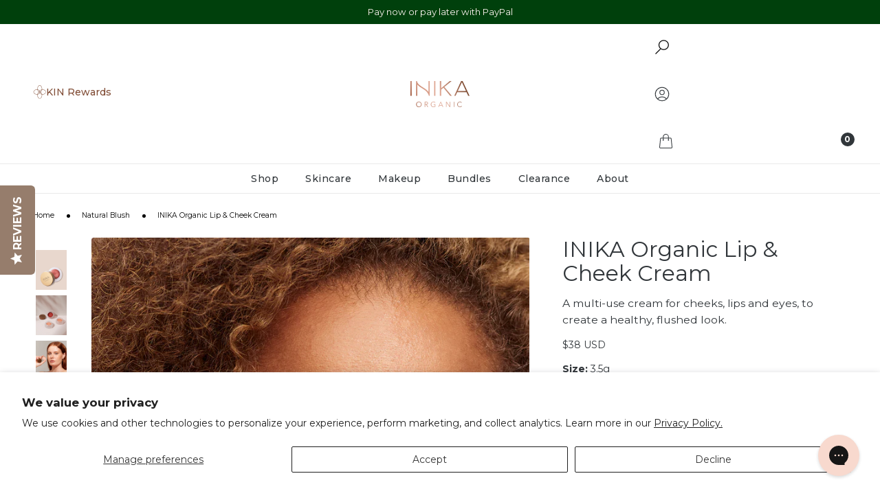

--- FILE ---
content_type: text/css
request_url: https://us.inikaorganic.com/cdn/shop/t/456/assets/swatches.css?v=165692563206743458041766100299
body_size: 1182
content:
.swatch--crimson-new{--swatch-hex: #952531}.swatch--mauve-new{--swatch-hex: #9e575d}.swatch--honey-new{--swatch-hex: #a86054}[data-product-handle=tinted-lip-oil] .swatch--blossom{--swatch-hex: #ca635c}[data-product-handle=tinted-lip-oil] .swatch--cinnamon{--swatch-hex: #814743}[data-product-handle=tinted-lip-oil] .swatch--mulberry{--swatch-hex: #8c4357}.swatch--blush{--swatch-hex: #f67a72}.swatch--peony{--swatch-hex: #e1777b}[data-product-handle=tinted-lip-serum] .swatch--rosewood{--swatch-hex: #b13825}.swatch--bold{--swatch-hex: #edc9a6}.swatch--brilliant{--swatch-hex: #eab98e}.swatch--daring{--swatch-hex: #c8986b}.swatch--fearless{--swatch-hex: #cd9e7b}.swatch--gratitude{--swatch-hex: #c17e53}.swatch--nourish{--swatch-hex: #cd9d6c}.swatch--purpose{--swatch-hex: #cc8557}.swatch--radiant{--swatch-hex: #a26933}.swatch--spirited{--swatch-hex: #9b624a}.swatch--vivid{--swatch-hex: #824629}.swatch--amber{--swatch-hex: #bc9770;--swatch-image: url(//us.inikaorganic.com/cdn/shop/files/swatch-amber_80x.png?v=6677144215065646913)}.swatch--almond{--swatch-hex: #cba88a;--swatch-image: url(//us.inikaorganic.com/cdn/shop/files/swatch-almond_80x.png?v=17482152265202191788)}.swatch--teak{--swatch-hex: #967e72;--swatch-image: url(//us.inikaorganic.com/cdn/shop/files/swatch-teak_80x.png?v=2218868204203805481)}.swatch--wind{--swatch-hex: #f5e1d6;--swatch-image: url(//us.inikaorganic.com/cdn/shop/files/swatch-wind_80x.png?v=8118711193522253735)}.swatch--sunset{--swatch-hex: #e9cdbd;--swatch-image: url(//us.inikaorganic.com/cdn/shop/files/swatch-sunset_80x.png?v=18230432633573995117)}.swatch--flowers{--swatch-hex: #e8cdbd;--swatch-image: url(//us.inikaorganic.com/cdn/shop/files/swatch-flowers_80x.png?v=2731057491821304449)}.swatch--pink-tickle{--swatch-hex: #d7917e;--swatch-image: url(//us.inikaorganic.com/cdn/shop/files/swatch-pink-tickle_80x.png?v=8571623598474736341)}.swatch--burnt-peach{--swatch-hex: #bb5a4b;--swatch-image: url(//us.inikaorganic.com/cdn/shop/files/swatch-burnt-peach_80x.png?v=7401933362604114073)}.swatch--platinum-steel{--swatch-hex: #4f4f4f;--swatch-image: url(//us.inikaorganic.com/cdn/shop/files/swatch-platinum-steel_80x.png?v=17089433781924212563)}.swatch--purple-platinum{--swatch-hex: #7e7093;--swatch-image: url(//us.inikaorganic.com/cdn/shop/files/swatch-purple-platinum_80x.png?v=16398855079630160582)}.swatch--khaki-desert{--swatch-hex: #babc75;--swatch-image: url(//us.inikaorganic.com/cdn/shop/files/swatch-khaki-desert_80x.png?v=10924631552336064451)}.swatch--after-dark{--swatch-hex: #c94239}.swatch--auburn{--swatch-hex: #b5393b}.swatch--auburn-ambition{--swatch-hex: #ab3434}.swatch--autumn-love{--swatch-hex: #de7c64}.swatch--autumn-plum{--swatch-hex: #88455e}.swatch--beige{--swatch-hex: #d1a382}.swatch--birch{--swatch-hex: #bf9678}.swatch--black,.swatch--black-caviar{--swatch-hex: #000000}.swatch--blonde,.swatch--blonde-bombshell{--swatch-hex: #f3dbcf}.swatch--blooming-nude{--swatch-hex: #a87064}.swatch--blossom{--swatch-hex: #da978a}.swatch--blue{--swatch-hex: #2c4a57}.swatch--blue-steel{--swatch-hex: #8c9bb9}.swatch--blue-topaz{--swatch-hex: #90acba}.swatch--brick-red{--swatch-hex: #5c0e2a}.swatch--brown{--swatch-hex: #6c5648}.swatch--brunette,.swatch--brunette-beauty{--swatch-hex: #7c563f}.swatch--buff{--swatch-hex: #fadbcc}.swatch--burnt-sienna{--swatch-hex: #8c5a54}.swatch--candy{--swatch-hex: #e6b39d}.swatch--cappuccino{--swatch-hex: #a2684d}.swatch--champagne{--swatch-hex: #ffd7bb}.swatch--cherry{--swatch-hex: #82212f}.swatch--cherry-blossom{--swatch-hex: #ff795b}.swatch--chilli-red{--swatch-hex: #d2513f}.swatch--cinnamon{--swatch-hex: #b76861}.swatch--coco{--swatch-hex: #88635e}.swatch--coco-motion{--swatch-hex: #6b5048}.swatch--cocoa{--swatch-hex: #8a655d}.swatch--confidence{--swatch-hex: #9f6738}.swatch--copper-crush{--swatch-hex: #af7c5d}.swatch--coral{--swatch-hex: #e76a6c}.swatch--cosmic{--swatch-hex: #ce6e6c}.swatch--cream{--swatch-hex: #ead1b2}.swatch--dark{--swatch-hex: #a7805f}.swatch--dark-brunette{--swatch-hex: #4d3221}.swatch--dark-cherry{--swatch-hex: #9a5057}.swatch--deep-plum{--swatch-hex: #a75458}.swatch--dewdrop{--swatch-hex: #eec3a1}.swatch--dusk{--swatch-hex: #deb19f}.swatch--dust{--swatch-hex: #ef6c63}.swatch--dusty-rose{--swatch-hex: #b1444b}.swatch--emerald{--swatch-hex: #4c6454}.swatch--espresso{--swatch-hex: #523f39}.swatch--eternal-marine{--swatch-hex: #9399a5}.swatch--flushed{--swatch-hex: #d37b88}.swatch--fortitude{--swatch-hex: #653b2b}.swatch--freedom{--swatch-hex: #caac8a}.swatch--gold{--swatch-hex: #d8cac1}.swatch--gold-dust{--swatch-hex: #d6c192}.swatch--gold-khaki{--swatch-hex: #807850}.swatch--grace{--swatch-hex: #fae5d4}.swatch--graphite{--swatch-hex: #a2a2a2}.swatch--hazelnut{--swatch-hex: #9a7068}.swatch--honey{--swatch-hex: #b88e66}.swatch--honeysuckle{--swatch-hex: #e86c78}.swatch--indigo{--swatch-hex: #003551}.swatch--inspiration{--swatch-hex: #ca9f7c}.swatch--joy{--swatch-hex: #965e39}.swatch--light{--swatch-hex: #f6dec2}.swatch--light-medium{--swatch-hex: #e1a581}.swatch--medium{--swatch-hex: #e8d0b6}.swatch--medium-dark{--swatch-hex: #b88e66}.swatch--morning{--swatch-hex: #f38d7b}.swatch--moroccan-rose{--swatch-hex: #f87b6c}.swatch--mulberry{--swatch-hex: #c98b89}.swatch--naked-kiss{--swatch-hex: #d97e84}.swatch--nude{--swatch-hex: #dbc2a3}.swatch--nude-delight{--swatch-hex: #ca8d72}.swatch--nude-pink{--swatch-hex: #e7918d}.swatch--nurture{--swatch-hex: #e7cdaa}.swatch--nutmeg{--swatch-hex: #b97949}.swatch--orchid-fields{--swatch-hex: #bd4d64}.swatch--patience{--swatch-hex: #dfc19f}.swatch--peach-fetish{--swatch-hex: #ca917f}.swatch--peachy-keen{--swatch-hex: #cc7a76}.swatch--petal{--swatch-hex: #e9c2a1}.swatch--petals{--swatch-hex: #de7382}.swatch--pink-cloud{--swatch-hex: #e2abab}.swatch--pink-fetish{--swatch-hex: #e4c5bd}.swatch--pink-nude{--swatch-hex: #df8887}.swatch--pink-petal{--swatch-hex: #cd8f83}.swatch--poppy{--swatch-hex: #d54e45}.swatch--porcelain{--swatch-hex: #e9cdbf}.swatch--pure-purple{--swatch-hex: #4c2c85}.swatch--purple-minx{--swatch-hex: #875183}.swatch--red-apple{--swatch-hex: #a86357}.swatch--rose{--swatch-hex: #e7938e}.swatch--rose-nude{--swatch-hex: #df786a}.swatch--rose-petal{--swatch-hex: #d56964}.swatch--rosewood{--swatch-hex: #b6676a}.swatch--rosy-glow{--swatch-hex: #a57e75}.swatch--safari{--swatch-hex: #c57263}.swatch--sand{--swatch-hex: #daac75}.swatch--sand-dunes{--swatch-hex: #b57f6b}.swatch--sheer-peach{--swatch-hex: #f4b89b}.swatch--vanilla{--swatch-hex: #e8c99d}.swatch--soft-coral{--swatch-hex: #fda39b}.swatch--spice{--swatch-hex: #dabca0}.swatch--spring-bloom{--swatch-hex: #ce7770}.swatch--starlight{--swatch-hex: #f1c9c7}.swatch--strength{--swatch-hex: #eccfb1}.swatch--sugar-plum{--swatch-hex: #a73e26}.swatch--sunbeam{--swatch-hex: #b25b3b}.swatch--sunkissed{--swatch-hex: #faa377}.swatch--sunlight{--swatch-hex: #bb996d}.swatch--sunloving{--swatch-hex: #a97957}.swatch--tan{--swatch-hex: #a7805f}.swatch--tan-nude{--swatch-hex: #d57d6d}.swatch--tawny{--swatch-hex: #c99566}.swatch--toffee{--swatch-hex: #715b46}.swatch--trust{--swatch-hex: #d9b38e}.swatch--turquoise{--swatch-hex: #73ced9}.swatch--unity{--swatch-hex: #f6dfc0}.swatch--shell{--swatch-hex: #fdd1b6}.swatch--very-light{--swatch-hex: #fae5d4}.swatch--walnut{--swatch-hex: #71513c}.swatch--whisper{--swatch-hex: #beaaa0}.swatch--white-crystal{--swatch-hex: #faf6f5}.swatch--wisdom{--swatch-hex: #8d6649}fieldset.style-swatch .option-item.swatch-oos.swatch--black:before,.card-swatch.swatch-oos.swatch--black:before{background-color:#fffc}fieldset.style-swatch .option-item.swatch-oos.swatch--dark-gray:before,.card-swatch.swatch-oos.swatch--dark-gray:before{background-color:#fffc}
/*# sourceMappingURL=/cdn/shop/t/456/assets/swatches.css.map?v=165692563206743458041766100299 */


--- FILE ---
content_type: application/javascript; charset=utf-8
request_url: https://cdn-widgetsrepository.yotpo.com/v1/loader/0ak_ucVgj3j4L8mpicTPxw
body_size: 46473
content:

if (typeof (window) !== 'undefined' && window.performance && window.performance.mark) {
  window.performance.mark('yotpo:loader:loaded');
}
var yotpoWidgetsContainer = yotpoWidgetsContainer || { guids: {} };
(function(){
    var guid = "0ak_ucVgj3j4L8mpicTPxw";
    var loader = {
        loadDep: function (link, onLoad, strategy) {
            var script = document.createElement('script');
            script.onload = onLoad || function(){};
            script.src = link;
            if (strategy === 'defer') {
                script.defer = true;
            } else if (strategy === 'async') {
                script.async = true;
            }
            script.setAttribute("type", "text/javascript");
            script.setAttribute("charset", "utf-8");
            document.head.appendChild(script);
        },
        config: {
            data: {
                guid: guid
            },
            widgets: {
            
                "1226654": {
                    instanceId: "1226654",
                    instanceVersionId: "483966386",
                    templateAssetUrl: "https://cdn-widgetsrepository.yotpo.com/widget-assets/widget-my-rewards/app.v1.4.19-32.js",
                    cssOverrideAssetUrl: "",
                    customizationCssUrl: "",
                    customizations: {
                      "layout-add-background": "true",
                      "layout-background-color": "#F6F1EE",
                      "logged-in-description-color": "#0F8383",
                      "logged-in-description-font-size": "22",
                      "logged-in-description-text": "{{current_point_balance}} points",
                      "logged-in-description-tier-status-text": "{{current_vip_tier_name}} tier",
                      "logged-in-headline-color": "#000000",
                      "logged-in-headline-font-size": "40",
                      "logged-in-headline-text": "Hi {{first_name}}!",
                      "logged-in-primary-button-cta-type": "redemptionWidget",
                      "logged-in-primary-button-text": "Redeem points",
                      "logged-in-secondary-button-text": "Rewards history",
                      "logged-out-headline-color": "#000000",
                      "logged-out-headline-font-size": "26",
                      "logged-out-headline-text": "How it Works",
                      "primary-button-background-color": "#000000",
                      "primary-button-text-color": "#FFFFFF",
                      "primary-button-type": "rounded_filled_rectangle",
                      "primary-font-name-and-url": "Poppins@600|https://cdn-widgetsrepository.yotpo.com/web-fonts/css/poppins/v1/poppins_600.css",
                      "reward-step-1-displayname": "Step 1",
                      "reward-step-1-settings-description": "Create an account and\nearn 100 points.",
                      "reward-step-1-settings-description-color": "#6C6C6C",
                      "reward-step-1-settings-description-font-size": "16",
                      "reward-step-1-settings-icon": "default",
                      "reward-step-1-settings-icon-color": "#000000",
                      "reward-step-1-settings-title": "Sign up",
                      "reward-step-1-settings-title-color": "#000000",
                      "reward-step-1-settings-title-font-size": "20",
                      "reward-step-2-displayname": "Step 2",
                      "reward-step-2-settings-description": "Earn points every time\nyou shop.",
                      "reward-step-2-settings-description-color": "#6C6C6C",
                      "reward-step-2-settings-description-font-size": "16",
                      "reward-step-2-settings-icon": "default",
                      "reward-step-2-settings-icon-color": "#000000",
                      "reward-step-2-settings-title": "Earn points",
                      "reward-step-2-settings-title-color": "#000000",
                      "reward-step-2-settings-title-font-size": "20",
                      "reward-step-3-displayname": "Step 3",
                      "reward-step-3-settings-description": "Redeem points for\nexclusive rewards.",
                      "reward-step-3-settings-description-color": "#6C6C6C",
                      "reward-step-3-settings-description-font-size": "16",
                      "reward-step-3-settings-icon": "default",
                      "reward-step-3-settings-icon-color": "#000000",
                      "reward-step-3-settings-title": "Redeem points",
                      "reward-step-3-settings-title-color": "#000000",
                      "reward-step-3-settings-title-font-size": "20",
                      "rewards-history-approved-text": "Approved",
                      "rewards-history-background-color": "rgba(0,0,0,0.79)",
                      "rewards-history-headline-color": "#000000",
                      "rewards-history-headline-font-size": "26",
                      "rewards-history-headline-text": "Rewards History",
                      "rewards-history-pending-text": "Pending",
                      "rewards-history-refunded-text": "Refunded",
                      "rewards-history-reversed-text": "Reversed",
                      "rewards-history-table-action-col-text": "Action",
                      "rewards-history-table-date-col-text": "Date",
                      "rewards-history-table-expiration-col-text": "Points expire on",
                      "rewards-history-table-points-col-text": "Points",
                      "rewards-history-table-status-col-text": "Status",
                      "rewards-history-table-store-col-text": "Store",
                      "secondary-button-background-color": "#000000",
                      "secondary-button-text-color": "#000000",
                      "secondary-button-type": "rounded_rectangle",
                      "secondary-font-name-and-url": "Poppins@400|https://cdn-widgetsrepository.yotpo.com/web-fonts/css/poppins/v1/poppins_400.css",
                      "show-logged-in-description-points-balance": true,
                      "show-logged-in-description-tier-status": true,
                      "view-grid-points-column-color": "#0F8383",
                      "view-grid-rectangular-background-color": "#F6F1EE",
                      "view-grid-type": "border"
                    },
                    staticContent: {
                      "cssEditorEnabled": true,
                      "currency": "USD",
                      "isHidden": false,
                      "isMultiCurrencyEnabled": false,
                      "isMultiStoreMerchant": false,
                      "isOptInFlowEnabled": true,
                      "isShopifyNewAccountsVersion": true,
                      "isVipTiersEnabled": true,
                      "merchantId": "230649",
                      "platformName": "shopify",
                      "storeId": "VPnDnHbd9RpQWXH64cb2yWIKavRlgeoTkNDmiSTl"
                    },
                    className: "MyRewardsWidget",
                    dependencyGroupId: 2
                },
            
                "1226653": {
                    instanceId: "1226653",
                    instanceVersionId: "484169029",
                    templateAssetUrl: "https://cdn-widgetsrepository.yotpo.com/widget-assets/widget-hero-section/app.v1.8.4-39.js",
                    cssOverrideAssetUrl: "",
                    customizationCssUrl: "",
                    customizations: {
                      "background-image-url": "https://cdn-widget-assets.yotpo.com/widget-hero-section/customizations/defaults/background-image.jpg?v=1",
                      "description-color": "#000000",
                      "description-font-size": "16",
                      "description-text-logged-in": "As a member, you'll earn points and exclusive rewards every time you shop.",
                      "description-text-logged-out": "Become a member and earn points and exclusive rewards every time you shop.",
                      "headline-color": "#000000",
                      "headline-font-size": "26",
                      "headline-text-logged-in": "Welcome to the club",
                      "headline-text-logged-in-non-member": "You’re a step away from rewards!",
                      "headline-text-logged-out": "Join the club",
                      "login-button-color": "#000000",
                      "login-button-text": "Log in",
                      "login-button-text-color": "#000000",
                      "login-button-type": "rounded_rectangle",
                      "member-optin-disclaimer": "To customize the disclaimer and button asking non-members to join your program, go to \u003cb\u003ePage Settings.\u003c/b\u003e",
                      "mobile-background-image-url": "https://cdn-widget-assets.yotpo.com/widget-hero-section/customizations/defaults/background-image-mobile.jpg",
                      "mode-is-page-settings": false,
                      "primary-font-name-and-url": "Poppins@600|https://cdn-widgetsrepository.yotpo.com/web-fonts/css/poppins/v1/poppins_600.css",
                      "register-button-color": "#000000",
                      "register-button-text": "Join now",
                      "register-button-text-color": "#ffffff",
                      "register-button-type": "rounded_filled_rectangle",
                      "reward-opt-in-join-now-button-label": "Complete program signup",
                      "rewards-disclaimer-text": "I agree to the program’s [terms](http://example.net/terms) and [privacy policy](http://example.net/privacy-policy)",
                      "rewards-disclaimer-text-color": "#00000",
                      "rewards-disclaimer-text-size": "12px",
                      "rewards-disclaimer-type": "no-disclaimer",
                      "secondary-font-name-and-url": "Poppins@400|https://cdn-widgetsrepository.yotpo.com/web-fonts/css/poppins/v1/poppins_400.css",
                      "text-background-color": "#D2E3E3",
                      "text-background-show-on-desktop": "true",
                      "text-background-show-on-mobile": "true",
                      "view-layout": "left-layout"
                    },
                    staticContent: {
                      "cssEditorEnabled": true,
                      "isHidden": false,
                      "isOptInFlowEnabled": true,
                      "isShopifyNewAccountsVersion": true,
                      "merchantId": "230649",
                      "platformName": "shopify",
                      "storeId": "VPnDnHbd9RpQWXH64cb2yWIKavRlgeoTkNDmiSTl",
                      "storeLoginUrl": "//tbn-inika-us.myshopify.com/account/login",
                      "storeRegistrationUrl": "//tbn-inika-us.myshopify.com/account/register"
                    },
                    className: "HeroSectionWidget",
                    dependencyGroupId: 2
                },
            
                "1226652": {
                    instanceId: "1226652",
                    instanceVersionId: "483864799",
                    templateAssetUrl: "https://cdn-widgetsrepository.yotpo.com/widget-assets/widget-referral-share/app.v0.5.10-351.js",
                    cssOverrideAssetUrl: "",
                    customizationCssUrl: "",
                    customizations: {
                      "background-color": "#F6F1EE",
                      "customer-email-view-button-text": "Next",
                      "customer-email-view-description-discount-discount": "Give your friends {{friend_reward}} their first purchase of {{min_spent}}, and get {{customer_reward}} for each successful referral.",
                      "customer-email-view-description-discount-nothing": "Give your friends {{friend_reward}} their first purchase of {{min_spent}}.",
                      "customer-email-view-description-discount-points": "Give your friends {{friend_reward}} their first purchase of {{min_spent}}, and get {{customer_reward}} points for each successful referral.",
                      "customer-email-view-description-nothing-discount": "Get {{customer_reward}} for each successful referral.",
                      "customer-email-view-description-nothing-nothing": "Refer a friend.",
                      "customer-email-view-description-nothing-points": "Get {{customer_reward}} points for each successful referral.",
                      "customer-email-view-description-points-discount": "Give your friends {{friend_reward}} points, and get {{customer_reward}} for each successful referral.",
                      "customer-email-view-description-points-nothing": "Give your friends {{friend_reward}} points.",
                      "customer-email-view-description-points-points": "Give your friends {{friend_reward}} points, and get {{customer_reward}} points for each successful referral.",
                      "customer-email-view-header": "Refer a Friend",
                      "customer-email-view-input-placeholder": "Your email address",
                      "customer-email-view-title-discount-discount": "GIVE {{friend_reward}}, GET {{customer_reward}}",
                      "customer-email-view-title-discount-nothing": "GIVE {{friend_reward}}, REFER A FRIEND",
                      "customer-email-view-title-discount-points": "GIVE {{friend_reward}}, GET {{customer_reward}} POINTS",
                      "customer-email-view-title-nothing-discount": "REFER A FRIEND, GET {{customer_reward}} FOR REFERRALS",
                      "customer-email-view-title-nothing-nothing": "REFER A FRIEND",
                      "customer-email-view-title-nothing-points": "REFER A FRIEND, GET {{customer_reward}} POINTS FOR REFERRALS",
                      "customer-email-view-title-points-discount": "GIVE {{friend_reward}} POINTS, GET {{customer_reward}}",
                      "customer-email-view-title-points-nothing": "GIVE {{friend_reward}} POINTS, REFER A FRIEND",
                      "customer-email-view-title-points-points": "GIVE {{friend_reward}} POINTS, GET {{customer_reward}} POINTS",
                      "customer-name-view-input-placeholder": "Your name",
                      "default-toggle": true,
                      "description-color": "#6C6C6C",
                      "description-font-size": "16px",
                      "desktop-background-image-url": "https://cdn-widget-assets.yotpo.com/ReferralShareWidget/assets/0.1.1/assets/background-image.jpg",
                      "disabled-referral-code-error": "Looks like your referral link was deactivated",
                      "email-fill-color": "#F6F1EE",
                      "email-input-type": "rounded_rectangle",
                      "email-outline-color": "#000000",
                      "email-text-color": "#000000",
                      "final-view-button-text": "Refer more friends",
                      "final-view-description": "Remind your friends to check their email",
                      "final-view-error-description": "We were unable to share the referral link. Go back to the previous step to try again.",
                      "final-view-error-text": "Back",
                      "final-view-error-title": "Something went wrong",
                      "final-view-title": "Thank you for referring!",
                      "fonts-primary-font-name-and-url": "Poppins@600|https://cdn-widgetsrepository.yotpo.com/web-fonts/css/poppins/v1/poppins_600.css",
                      "fonts-secondary-font-name-and-url": "Poppins@400|https://cdn-widgetsrepository.yotpo.com/web-fonts/css/poppins/v1/poppins_400.css",
                      "header-color": "#000000",
                      "header-font-size": "16px",
                      "login-view-description-discount-discount": "Give your friends {{friend_reward}} their first purchase of {{min_spent}}, and get {{customer_reward}} for each successful referral.",
                      "login-view-description-discount-nothing": "Give your friends {{friend_reward}} their first purchase of {{min_spent}}.",
                      "login-view-description-discount-points": "Give your friends {{friend_reward}} their first purchase of {{min_spent}}, and get {{customer_reward}} points for each successful referral.",
                      "login-view-description-nothing-discount": "Get {{customer_reward}} for each successful referral.",
                      "login-view-description-nothing-nothing": "Refer a friend.",
                      "login-view-description-nothing-points": "Get {{customer_reward}} points for each successful referral.",
                      "login-view-description-points-discount": "Give your friends {{friend_reward}} points, and get {{customer_reward}} for each successful referral.",
                      "login-view-description-points-nothing": "Give your friends {{friend_reward}} points.",
                      "login-view-description-points-points": "Give your friends {{friend_reward}} points, and get {{customer_reward}} points for each successful referral.",
                      "login-view-header": "Refer a Friend",
                      "login-view-log-in-button-text": "Log in",
                      "login-view-sign-up-button-text": "Join now",
                      "login-view-title-discount-discount": "GIVE {{friend_reward}}, GET {{customer_reward}}",
                      "login-view-title-discount-nothing": "GIVE {{friend_reward}}, REFER A FRIEND",
                      "login-view-title-discount-points": "GIVE {{friend_reward}}, GET {{customer_reward}} POINTS",
                      "login-view-title-nothing-discount": "REFER A FRIEND, GET {{customer_reward}} FOR REFERRALS",
                      "login-view-title-nothing-nothing": "REFER A FRIEND",
                      "login-view-title-nothing-points": "REFER A FRIEND, GET {{customer_reward}} POINTS FOR REFERRALS",
                      "login-view-title-points-discount": "GIVE {{friend_reward}} POINTS, GET {{customer_reward}}",
                      "login-view-title-points-nothing": "GIVE {{friend_reward}} POINTS, REFER A FRIEND",
                      "login-view-title-points-points": "GIVE {{friend_reward}} POINTS, GET {{customer_reward}} POINTS",
                      "main-share-option-desktop": "main_share_copy_link",
                      "main-share-option-mobile": "main_share_sms",
                      "mobile-background-image-url": "https://cdn-widget-assets.yotpo.com/ReferralShareWidget/assets/0.1.1/assets/background-image-mobile.jpg",
                      "more-share-ways-text": "MORE WAYS TO SHARE",
                      "primary-button-background-color": "#0F8383",
                      "primary-button-font-size": "16px",
                      "primary-button-size": "standard",
                      "primary-button-text-color": "#FFFFFF",
                      "primary-button-type": "rounded_filled_rectangle",
                      "reduced-picture": true,
                      "referral-history-completed-points-text": "{{points}} POINTS",
                      "referral-history-completed-status-type": "text",
                      "referral-history-confirmed-status": "Completed",
                      "referral-history-pending-status": "Pending",
                      "referral-history-redeem-text": "You can redeem your points for a reward, or apply your reward code at checkout.",
                      "referral-history-sumup-line-points-text": "{{points}} POINTS",
                      "referral-history-sumup-line-text": "Your Rewards",
                      "referral-views-button-text": "Next",
                      "referral-views-copy-link-button-text": "Copy link",
                      "referral-views-description-discount-discount": "Give your friends {{friend_reward}} their first purchase of {{min_spent}}, and get {{customer_reward}} for each successful referral.",
                      "referral-views-description-discount-nothing": "Give your friends {{friend_reward}} their first purchase of {{min_spent}}.",
                      "referral-views-description-discount-points": "Give your friends {{friend_reward}} their first purchase of {{min_spent}}, and get {{customer_reward}} points for each successful referral.",
                      "referral-views-description-nothing-discount": "Get {{customer_reward}} for each successful referral.",
                      "referral-views-description-nothing-nothing": "Refer a friend.",
                      "referral-views-description-nothing-points": "Get {{customer_reward}} points for each successful referral.",
                      "referral-views-description-points-discount": "Give your friends {{friend_reward}} points, and get {{customer_reward}} for each successful referral.",
                      "referral-views-description-points-nothing": "Give your friends {{friend_reward}} points.",
                      "referral-views-description-points-points": "Give your friends {{friend_reward}} points, and get {{customer_reward}} points for each successful referral.",
                      "referral-views-email-share-body": "How does a discount off your first order at {{company_name}} sound? Use the link below and once you've shopped, I'll get a reward too.\n{{referral_link}}",
                      "referral-views-email-share-subject": "Discount to a Store You'll Love!",
                      "referral-views-email-share-type": "personal_email",
                      "referral-views-friends-input-placeholder": "Friend’s email address",
                      "referral-views-header": "Refer a Friend",
                      "referral-views-personal-email-button-text": "Share via email",
                      "referral-views-sms-button-text": "Share via SMS",
                      "referral-views-title-discount-discount": "GIVE {{friend_reward}}, GET {{customer_reward}}",
                      "referral-views-title-discount-nothing": "GIVE {{friend_reward}}, REFER A FRIEND",
                      "referral-views-title-discount-points": "GIVE {{friend_reward}}, GET {{customer_reward}} POINTS",
                      "referral-views-title-nothing-discount": "REFER A FRIEND, GET {{customer_reward}} FOR REFERRALS",
                      "referral-views-title-nothing-nothing": "REFER A FRIEND",
                      "referral-views-title-nothing-points": "REFER A FRIEND, GET {{customer_reward}} POINTS FOR REFERRALS",
                      "referral-views-title-points-discount": "GIVE {{friend_reward}} POINTS, GET {{customer_reward}}",
                      "referral-views-title-points-nothing": "GIVE {{friend_reward}} POINTS, REFER A FRIEND",
                      "referral-views-title-points-points": "GIVE {{friend_reward}} POINTS, GET {{customer_reward}} POINTS",
                      "referral-views-whatsapp-button-text": "Share via WhatsApp",
                      "secondary-button-background-color": "#0F8383",
                      "secondary-button-text-color": "#0F8383",
                      "secondary-button-type": "rounded_rectangle",
                      "share-allow-copy-link": true,
                      "share-allow-email": true,
                      "share-allow-sms": true,
                      "share-allow-whatsapp": true,
                      "share-headline-text-color": "#6C6C6C",
                      "share-icons-color": "black",
                      "share-settings-copyLink": true,
                      "share-settings-default-checkbox": true,
                      "share-settings-default-mobile-checkbox": true,
                      "share-settings-email": true,
                      "share-settings-mobile-copyLink": true,
                      "share-settings-mobile-email": true,
                      "share-settings-mobile-sms": true,
                      "share-settings-mobile-whatsapp": true,
                      "share-settings-whatsapp": true,
                      "share-sms-message": "I love {{company_name}}! Shop through my link to get a reward {{referral_link}}",
                      "share-whatsapp-message": "I love {{company_name}}! Shop through my link to get a reward {{referral_link}}",
                      "tab-size": "small",
                      "tab-type": "lower_line",
                      "tab-view-primary-tab-text": "Refer a Friend",
                      "tab-view-secondary-tab-text": "Your Referrals",
                      "tile-color": "#F6F1EE",
                      "title-color": "#000000",
                      "title-font-size": "26px",
                      "view-exit-intent-enabled": false,
                      "view-exit-intent-mobile-timeout-ms": 10000,
                      "view-is-popup": false,
                      "view-layout": "left",
                      "view-popup-delay-ms": 0,
                      "view-show-customer-name": false,
                      "view-show-popup-on-exit": false,
                      "view-show-referral-history": false,
                      "view-table-rectangular-dark-pending-color": "rgba( 0, 0, 0, 0.6 )",
                      "view-table-rectangular-light-pending-color": "#FFFFFF",
                      "view-table-selected-color": "#0F8383",
                      "view-table-theme": "dark",
                      "view-table-type": "lines"
                    },
                    staticContent: {
                      "advocateLoggedInRequirement": true,
                      "advocateRewardType": "POINTS",
                      "companyName": "INIKA Organic USA",
                      "cssEditorEnabled": true,
                      "currency": "USD",
                      "friendRewardType": "REWARD_OPTION",
                      "hasPrimaryFontsFeature": true,
                      "isFreeMerchant": false,
                      "isHidden": false,
                      "isMultiCurrencyEnabled": false,
                      "merchantId": "230649",
                      "migrateTabColorToBackground": true,
                      "platformName": "shopify",
                      "referralHistoryEnabled": true,
                      "referralHost": "http://rwrd.io",
                      "storeId": "VPnDnHbd9RpQWXH64cb2yWIKavRlgeoTkNDmiSTl"
                    },
                    className: "ReferralShareWidget",
                    dependencyGroupId: null
                },
            
                "1226651": {
                    instanceId: "1226651",
                    instanceVersionId: "484058103",
                    templateAssetUrl: "https://cdn-widgetsrepository.yotpo.com/widget-assets/widget-vip-tiers/app.v2.4.5-25.js",
                    cssOverrideAssetUrl: "",
                    customizationCssUrl: "",
                    customizations: {
                      "background-color": "#FFFFFF",
                      "background-enabled": "true",
                      "benefits-font-size": "14px",
                      "benefits-icon-color": "#89BABA",
                      "benefits-icon-type": "default",
                      "benefits-text-color": "#000000",
                      "card-background-border-color": "#BCBCBC",
                      "card-background-color": "#FFFFFF",
                      "card-background-shadow": "false",
                      "card-separator-color": "#BCBCBC",
                      "card-separator-enabled": "false",
                      "current-status-bg-color": "#D2E3E3",
                      "current-status-text-color": "#000000",
                      "current-tier-border-color": "#000000",
                      "grid-lines-color": "#ACB5D4",
                      "headline-font-size": "26px",
                      "headline-text-color": "#000000",
                      "layout": "card",
                      "primary-font-name-and-url": "Poppins@600|https://cdn-widgetsrepository.yotpo.com/web-fonts/css/poppins/v1/poppins_600.css",
                      "progress-bar-current-status": "{{amount_spent}} Spent",
                      "progress-bar-enabled": "false",
                      "progress-bar-headline-font-size": "14px",
                      "progress-bar-primary-color": "#000000",
                      "progress-bar-secondary-color": "#0F8383",
                      "progress-bar-summary-current": "You have {{current_vip_tier_name}} through the next earning period.",
                      "progress-bar-summary-font-size": "14px",
                      "progress-bar-summary-maintain": "Spend {{spend_needed}} by {{tier_expiration_date}} to maintain {{current_vip_tier_name}}",
                      "progress-bar-summary-next": "Spend {{spend_needed}} to unlock {{next_vip_tier_name}}.",
                      "progress-bar-tier-status": "Tier status",
                      "progress-bar-you": "YOU",
                      "secondary-font-name-and-url": "Poppins@400|https://cdn-widgetsrepository.yotpo.com/web-fonts/css/poppins/v1/poppins_400.css",
                      "selected-extensions": [
                        "34613",
                        "34614",
                        "34615"
                      ],
                      "show-less-text": "- See less",
                      "show-more-text": "+ See more",
                      "tier-spacing": "small",
                      "tiers-34613-design-header-bg-color": "#FFFFFF",
                      "tiers-34613-design-icon-fill-color": "#0F8383",
                      "tiers-34613-design-icon-type": "default",
                      "tiers-34613-design-icon-url": "",
                      "tiers-34613-design-include-header-bg": "false",
                      "tiers-34613-design-name-font-size": "20px",
                      "tiers-34613-design-name-text-color": "#000000",
                      "tiers-34613-design-threshold-font-size": "16px",
                      "tiers-34613-design-threshold-text-color": "#6C6C6C",
                      "tiers-34613-text-benefits": "Benefit 1||Benefit 2||Benefit 3",
                      "tiers-34613-text-name": "Kind",
                      "tiers-34613-text-rank": 1,
                      "tiers-34613-text-threshold": "",
                      "tiers-34614-design-header-bg-color": "#FFFFFF",
                      "tiers-34614-design-icon-fill-color": "#0F8383",
                      "tiers-34614-design-icon-type": "default",
                      "tiers-34614-design-icon-url": "",
                      "tiers-34614-design-include-header-bg": "false",
                      "tiers-34614-design-name-font-size": "20px",
                      "tiers-34614-design-name-text-color": "#000000",
                      "tiers-34614-design-threshold-font-size": "16px",
                      "tiers-34614-design-threshold-text-color": "#6C6C6C",
                      "tiers-34614-text-benefits": "Benefit 1||Benefit 2||Benefit 3",
                      "tiers-34614-text-name": "Kinder",
                      "tiers-34614-text-rank": 2,
                      "tiers-34614-text-threshold": "Spend {{amount_spent}}",
                      "tiers-34615-design-header-bg-color": "#FFFFFF",
                      "tiers-34615-design-icon-fill-color": "#0F8383",
                      "tiers-34615-design-icon-type": "default",
                      "tiers-34615-design-icon-url": "",
                      "tiers-34615-design-include-header-bg": "false",
                      "tiers-34615-design-name-font-size": "20px",
                      "tiers-34615-design-name-text-color": "#000000",
                      "tiers-34615-design-threshold-font-size": "16px",
                      "tiers-34615-design-threshold-text-color": "#6C6C6C",
                      "tiers-34615-text-benefits": "Benefit 1||Benefit 2||Benefit 3",
                      "tiers-34615-text-name": "Kindest",
                      "tiers-34615-text-rank": 3,
                      "tiers-34615-text-threshold": "Spend {{amount_spent}}",
                      "widget-headline": "VIPs Earn Even More"
                    },
                    staticContent: {
                      "cssEditorEnabled": true,
                      "currency": "USD",
                      "isHidden": false,
                      "isMultiCurrencyEnabled": false,
                      "merchantId": "230649",
                      "platformName": "shopify",
                      "storeId": "VPnDnHbd9RpQWXH64cb2yWIKavRlgeoTkNDmiSTl"
                    },
                    className: "VipTiersWidget",
                    dependencyGroupId: 2
                },
            
                "1226650": {
                    instanceId: "1226650",
                    instanceVersionId: "483823437",
                    templateAssetUrl: "https://cdn-widgetsrepository.yotpo.com/widget-assets/widget-visual-redemption/app.v1.1.7-18.js",
                    cssOverrideAssetUrl: "",
                    customizationCssUrl: "",
                    customizations: {
                      "description-color": "#6C6C6C",
                      "description-font-size": "16",
                      "headline-color": "#000000",
                      "headline-font-size": "26",
                      "layout-background-color": "#F6F1EE",
                      "primary-font-name-and-url": "Poppins@600|https://cdn-widgetsrepository.yotpo.com/web-fonts/css/poppins/v1/poppins_600.css",
                      "redemption-1-displayname": "Tile 1",
                      "redemption-1-settings-cost": "0 points",
                      "redemption-1-settings-cost-color": "#6C6C6C",
                      "redemption-1-settings-cost-font-size": "16",
                      "redemption-1-settings-frame-color": "#BCBCBC",
                      "redemption-1-settings-reward": "$0 off",
                      "redemption-1-settings-reward-color": "#000000",
                      "redemption-1-settings-reward-font-size": "20",
                      "redemption-2-displayname": "Tile 2",
                      "redemption-2-settings-cost": "0 points",
                      "redemption-2-settings-cost-color": "#6C6C6C",
                      "redemption-2-settings-cost-font-size": "16",
                      "redemption-2-settings-frame-color": "#BCBCBC",
                      "redemption-2-settings-reward": "$0 off",
                      "redemption-2-settings-reward-color": "#000000",
                      "redemption-2-settings-reward-font-size": "20",
                      "redemption-3-displayname": "Tile 3",
                      "redemption-3-settings-cost": "0 points",
                      "redemption-3-settings-cost-color": "#6C6C6C",
                      "redemption-3-settings-cost-font-size": "16",
                      "redemption-3-settings-frame-color": "#BCBCBC",
                      "redemption-3-settings-reward": "$0 off",
                      "redemption-3-settings-reward-color": "#000000",
                      "redemption-3-settings-reward-font-size": "20",
                      "rule-color": "#000000",
                      "rule-dots-color": "#6C6C6C",
                      "rule-font-size": "16",
                      "secondary-font-name-and-url": "Poppins@400|https://cdn-widgetsrepository.yotpo.com/web-fonts/css/poppins/v1/poppins_400.css",
                      "selected-extensions": [
                        "1",
                        "2",
                        "3"
                      ],
                      "view-layout": "full-layout",
                      "visual-redemption-description": "Redeeming your points is easy! Just log in, and choose an eligible reward at checkout.",
                      "visual-redemption-headline": "How to Use Your Points",
                      "visual-redemption-rule": "100 points equals $1"
                    },
                    staticContent: {
                      "cssEditorEnabled": true,
                      "currency": "USD",
                      "isHidden": false,
                      "isMultiCurrencyEnabled": false,
                      "isShopifyNewAccountsVersion": true,
                      "platformName": "shopify",
                      "storeId": "VPnDnHbd9RpQWXH64cb2yWIKavRlgeoTkNDmiSTl"
                    },
                    className: "VisualRedemptionWidget",
                    dependencyGroupId: 2
                },
            
                "1226649": {
                    instanceId: "1226649",
                    instanceVersionId: "483974648",
                    templateAssetUrl: "https://cdn-widgetsrepository.yotpo.com/widget-assets/widget-loyalty-campaigns/app.v1.2.16-38.js",
                    cssOverrideAssetUrl: "",
                    customizationCssUrl: "",
                    customizations: {
                      "campaign-description-font-color": "#6C6C6C",
                      "campaign-description-size": "16px",
                      "campaign-item-1646786-background-color": "transparent",
                      "campaign-item-1646786-background-image-color-overlay": "rgba(0, 0, 0, .4)",
                      "campaign-item-1646786-background-type": "color",
                      "campaign-item-1646786-border-color": "#BCBCBC",
                      "campaign-item-1646786-description-font-color": "#6c6c6c",
                      "campaign-item-1646786-description-font-size": "16",
                      "campaign-item-1646786-exclude_audience_ids": null,
                      "campaign-item-1646786-exclude_audience_names": [],
                      "campaign-item-1646786-hover-view-tile-message": "Earn 1 point for every $1 spent",
                      "campaign-item-1646786-icon-color": "#60a3a3",
                      "campaign-item-1646786-icon-type": "defaultIcon",
                      "campaign-item-1646786-include_audience_ids": "1",
                      "campaign-item-1646786-include_audience_names": [
                        "All customers"
                      ],
                      "campaign-item-1646786-special-reward-enabled": "false",
                      "campaign-item-1646786-special-reward-headline-background-color": "#D2E3E3",
                      "campaign-item-1646786-special-reward-headline-text": "Just for you!",
                      "campaign-item-1646786-special-reward-headline-title-font-color": "#000000",
                      "campaign-item-1646786-special-reward-headline-title-font-size": "12",
                      "campaign-item-1646786-special-reward-tile-border-color": "#000000",
                      "campaign-item-1646786-tile-description": "Make a purchase",
                      "campaign-item-1646786-tile-reward": "1 point for every $1 spent",
                      "campaign-item-1646786-title-font-color": "#000000",
                      "campaign-item-1646786-title-font-size": "18",
                      "campaign-item-1646786-type": "PointsForPurchasesCampaign",
                      "campaign-item-1646790-action-tile-action-text": "Follow us",
                      "campaign-item-1646790-action-tile-title": "Earn 10 points when you follow us on Instagram",
                      "campaign-item-1646790-background-color": "transparent",
                      "campaign-item-1646790-background-image-color-overlay": "rgba(0, 0, 0, .4)",
                      "campaign-item-1646790-background-type": "color",
                      "campaign-item-1646790-border-color": "#BCBCBC",
                      "campaign-item-1646790-description-font-color": "#6c6c6c",
                      "campaign-item-1646790-description-font-size": "16",
                      "campaign-item-1646790-exclude_audience_ids": null,
                      "campaign-item-1646790-exclude_audience_names": [],
                      "campaign-item-1646790-icon-color": "#60a3a3",
                      "campaign-item-1646790-icon-type": "defaultIcon",
                      "campaign-item-1646790-include_audience_ids": "1",
                      "campaign-item-1646790-include_audience_names": [
                        "All customers"
                      ],
                      "campaign-item-1646790-special-reward-enabled": "false",
                      "campaign-item-1646790-special-reward-headline-background-color": "#D2E3E3",
                      "campaign-item-1646790-special-reward-headline-text": "Just for you!",
                      "campaign-item-1646790-special-reward-headline-title-font-color": "#000000",
                      "campaign-item-1646790-special-reward-headline-title-font-size": "12",
                      "campaign-item-1646790-special-reward-tile-border-color": "#000000",
                      "campaign-item-1646790-tile-description": "Follow us on Instagram",
                      "campaign-item-1646790-tile-reward": "10 points",
                      "campaign-item-1646790-title-font-color": "#000000",
                      "campaign-item-1646790-title-font-size": "18",
                      "campaign-item-1646790-type": "InstagramFollowCampaign",
                      "campaign-item-1646791-action-tile-action-text": "Visit Page",
                      "campaign-item-1646791-action-tile-title": "Earn 10 points when you visit our page",
                      "campaign-item-1646791-background-color": "transparent",
                      "campaign-item-1646791-background-image-color-overlay": "rgba(0, 0, 0, .4)",
                      "campaign-item-1646791-background-type": "color",
                      "campaign-item-1646791-border-color": "#BCBCBC",
                      "campaign-item-1646791-description-font-color": "#6c6c6c",
                      "campaign-item-1646791-description-font-size": "16",
                      "campaign-item-1646791-exclude_audience_ids": null,
                      "campaign-item-1646791-exclude_audience_names": [],
                      "campaign-item-1646791-icon-color": "#60a3a3",
                      "campaign-item-1646791-icon-type": "defaultIcon",
                      "campaign-item-1646791-include_audience_ids": "1",
                      "campaign-item-1646791-include_audience_names": [
                        "All customers"
                      ],
                      "campaign-item-1646791-special-reward-enabled": "false",
                      "campaign-item-1646791-special-reward-headline-background-color": "#D2E3E3",
                      "campaign-item-1646791-special-reward-headline-text": "Just for you!",
                      "campaign-item-1646791-special-reward-headline-title-font-color": "#000000",
                      "campaign-item-1646791-special-reward-headline-title-font-size": "12",
                      "campaign-item-1646791-special-reward-tile-border-color": "#000000",
                      "campaign-item-1646791-tile-description": "Follow on Facebook",
                      "campaign-item-1646791-tile-reward": "10 points",
                      "campaign-item-1646791-title-font-color": "#000000",
                      "campaign-item-1646791-title-font-size": "18",
                      "campaign-item-1646791-type": "FacebookPageVisitCampaign",
                      "campaign-item-1646792-action-tile-action-text": "Visit Page",
                      "campaign-item-1646792-action-tile-title": "Earn 10 points when you visit our page",
                      "campaign-item-1646792-background-color": "transparent",
                      "campaign-item-1646792-background-image-color-overlay": "rgba(0, 0, 0, .4)",
                      "campaign-item-1646792-background-type": "color",
                      "campaign-item-1646792-border-color": "#BCBCBC",
                      "campaign-item-1646792-description-font-color": "#6c6c6c",
                      "campaign-item-1646792-description-font-size": "16",
                      "campaign-item-1646792-exclude_audience_ids": null,
                      "campaign-item-1646792-exclude_audience_names": [],
                      "campaign-item-1646792-icon-color": "#60a3a3",
                      "campaign-item-1646792-icon-type": "defaultIcon",
                      "campaign-item-1646792-include_audience_ids": "1",
                      "campaign-item-1646792-include_audience_names": [
                        "All customers"
                      ],
                      "campaign-item-1646792-special-reward-enabled": "false",
                      "campaign-item-1646792-special-reward-headline-background-color": "#D2E3E3",
                      "campaign-item-1646792-special-reward-headline-text": "Just for you!",
                      "campaign-item-1646792-special-reward-headline-title-font-color": "#000000",
                      "campaign-item-1646792-special-reward-headline-title-font-size": "12",
                      "campaign-item-1646792-special-reward-tile-border-color": "#000000",
                      "campaign-item-1646792-tile-description": "Follow on TikTok",
                      "campaign-item-1646792-tile-reward": "10 points",
                      "campaign-item-1646792-title-font-color": "#000000",
                      "campaign-item-1646792-title-font-size": "18",
                      "campaign-item-1646792-type": "FacebookPageVisitCampaign",
                      "campaign-item-1646793-action-tile-ask-year": "true",
                      "campaign-item-1646793-action-tile-birthday-required-field-message": "This field is required",
                      "campaign-item-1646793-action-tile-birthday-thank-you-message": "Thanks! We're looking forward to helping you celebrate :)",
                      "campaign-item-1646793-action-tile-european-date-format": "false",
                      "campaign-item-1646793-action-tile-message-text": "If your birthday is within the next 30 days, your reward will be granted in delay, up to 30 days.",
                      "campaign-item-1646793-action-tile-month-names": "January,February,March,April,May,June,July,August,September,October,November,December",
                      "campaign-item-1646793-action-tile-title": "Earn $10 off on your birthday",
                      "campaign-item-1646793-background-color": "transparent",
                      "campaign-item-1646793-background-image-color-overlay": "rgba(0, 0, 0, .4)",
                      "campaign-item-1646793-background-type": "color",
                      "campaign-item-1646793-border-color": "#BCBCBC",
                      "campaign-item-1646793-description-font-color": "#6c6c6c",
                      "campaign-item-1646793-description-font-size": "16",
                      "campaign-item-1646793-exclude_audience_ids": null,
                      "campaign-item-1646793-exclude_audience_names": [],
                      "campaign-item-1646793-icon-color": "#60a3a3",
                      "campaign-item-1646793-icon-type": "defaultIcon",
                      "campaign-item-1646793-include_audience_ids": "1",
                      "campaign-item-1646793-include_audience_names": [
                        "All customers"
                      ],
                      "campaign-item-1646793-special-reward-enabled": "false",
                      "campaign-item-1646793-special-reward-headline-background-color": "#D2E3E3",
                      "campaign-item-1646793-special-reward-headline-text": "Just for you!",
                      "campaign-item-1646793-special-reward-headline-title-font-color": "#000000",
                      "campaign-item-1646793-special-reward-headline-title-font-size": "12",
                      "campaign-item-1646793-special-reward-tile-border-color": "#000000",
                      "campaign-item-1646793-tile-description": "Birthday reward",
                      "campaign-item-1646793-tile-reward": "$10 off",
                      "campaign-item-1646793-title-font-color": "#000000",
                      "campaign-item-1646793-title-font-size": "18",
                      "campaign-item-1646793-type": "BirthdayCampaign",
                      "campaign-item-1646794-action-tile-ask-year": "true",
                      "campaign-item-1646794-action-tile-birthday-required-field-message": "This field is required",
                      "campaign-item-1646794-action-tile-birthday-thank-you-message": "Thanks! We're looking forward to helping you celebrate :)",
                      "campaign-item-1646794-action-tile-european-date-format": "false",
                      "campaign-item-1646794-action-tile-message-text": "",
                      "campaign-item-1646794-action-tile-month-names": "January,February,March,April,May,June,July,August,September,October,November,December",
                      "campaign-item-1646794-action-tile-title": "Earn $15 off on your birthday",
                      "campaign-item-1646794-background-color": "transparent",
                      "campaign-item-1646794-background-image-color-overlay": "rgba(0, 0, 0, .4)",
                      "campaign-item-1646794-background-type": "color",
                      "campaign-item-1646794-border-color": "#BCBCBC",
                      "campaign-item-1646794-description-font-color": "#6c6c6c",
                      "campaign-item-1646794-description-font-size": "16",
                      "campaign-item-1646794-exclude_audience_ids": null,
                      "campaign-item-1646794-exclude_audience_names": [],
                      "campaign-item-1646794-icon-color": "#60a3a3",
                      "campaign-item-1646794-icon-type": "defaultIcon",
                      "campaign-item-1646794-include_audience_ids": "1",
                      "campaign-item-1646794-include_audience_names": [
                        "All customers"
                      ],
                      "campaign-item-1646794-special-reward-enabled": "false",
                      "campaign-item-1646794-special-reward-headline-background-color": "#D2E3E3",
                      "campaign-item-1646794-special-reward-headline-text": "Just for you!",
                      "campaign-item-1646794-special-reward-headline-title-font-color": "#000000",
                      "campaign-item-1646794-special-reward-headline-title-font-size": "12",
                      "campaign-item-1646794-special-reward-tile-border-color": "#000000",
                      "campaign-item-1646794-tile-description": "Birthday reward",
                      "campaign-item-1646794-tile-reward": "$15 off",
                      "campaign-item-1646794-title-font-color": "#000000",
                      "campaign-item-1646794-title-font-size": "18",
                      "campaign-item-1646794-type": "BirthdayCampaign",
                      "campaign-item-1646795-background-color": "transparent",
                      "campaign-item-1646795-background-image-color-overlay": "rgba(0, 0, 0, .4)",
                      "campaign-item-1646795-background-type": "color",
                      "campaign-item-1646795-border-color": "#BCBCBC",
                      "campaign-item-1646795-description-font-color": "#6c6c6c",
                      "campaign-item-1646795-description-font-size": "16",
                      "campaign-item-1646795-exclude_audience_ids": null,
                      "campaign-item-1646795-exclude_audience_names": [],
                      "campaign-item-1646795-hover-view-tile-message": "Earn 100 points when you make 2 purchases",
                      "campaign-item-1646795-icon-color": "#60a3a3",
                      "campaign-item-1646795-icon-type": "defaultIcon",
                      "campaign-item-1646795-include_audience_ids": "1",
                      "campaign-item-1646795-include_audience_names": [
                        "All customers"
                      ],
                      "campaign-item-1646795-special-reward-enabled": "false",
                      "campaign-item-1646795-special-reward-headline-background-color": "#D2E3E3",
                      "campaign-item-1646795-special-reward-headline-text": "Just for you!",
                      "campaign-item-1646795-special-reward-headline-title-font-color": "#000000",
                      "campaign-item-1646795-special-reward-headline-title-font-size": "12",
                      "campaign-item-1646795-special-reward-tile-border-color": "#000000",
                      "campaign-item-1646795-tile-description": "Make 2 purchases",
                      "campaign-item-1646795-tile-reward": "100 points",
                      "campaign-item-1646795-title-font-color": "#000000",
                      "campaign-item-1646795-title-font-size": "18",
                      "campaign-item-1646795-type": "TransactionBasedCampaign",
                      "campaign-item-1646796-action-tile-ask-year": "true",
                      "campaign-item-1646796-action-tile-birthday-required-field-message": "This field is required",
                      "campaign-item-1646796-action-tile-birthday-thank-you-message": "Thanks! We're looking forward to helping you celebrate :)",
                      "campaign-item-1646796-action-tile-european-date-format": "false",
                      "campaign-item-1646796-action-tile-message-text": "",
                      "campaign-item-1646796-action-tile-month-names": "January,February,March,April,May,June,July,August,September,October,November,December",
                      "campaign-item-1646796-action-tile-title": "Earn $20 off on your birthday",
                      "campaign-item-1646796-background-color": "transparent",
                      "campaign-item-1646796-background-image-color-overlay": "rgba(0, 0, 0, .4)",
                      "campaign-item-1646796-background-type": "color",
                      "campaign-item-1646796-border-color": "#BCBCBC",
                      "campaign-item-1646796-description-font-color": "#6c6c6c",
                      "campaign-item-1646796-description-font-size": "16",
                      "campaign-item-1646796-exclude_audience_ids": null,
                      "campaign-item-1646796-exclude_audience_names": [],
                      "campaign-item-1646796-icon-color": "#60a3a3",
                      "campaign-item-1646796-icon-type": "defaultIcon",
                      "campaign-item-1646796-include_audience_ids": "1",
                      "campaign-item-1646796-include_audience_names": [
                        "All customers"
                      ],
                      "campaign-item-1646796-special-reward-enabled": "false",
                      "campaign-item-1646796-special-reward-headline-background-color": "#D2E3E3",
                      "campaign-item-1646796-special-reward-headline-text": "Just for you!",
                      "campaign-item-1646796-special-reward-headline-title-font-color": "#000000",
                      "campaign-item-1646796-special-reward-headline-title-font-size": "12",
                      "campaign-item-1646796-special-reward-tile-border-color": "#000000",
                      "campaign-item-1646796-tile-description": "Birthday reward",
                      "campaign-item-1646796-tile-reward": "$20 off",
                      "campaign-item-1646796-title-font-color": "#000000",
                      "campaign-item-1646796-title-font-size": "18",
                      "campaign-item-1646796-type": "BirthdayCampaign",
                      "campaign-title-font-color": "#000000",
                      "campaign-title-size": "20px",
                      "completed-tile-headline": "Completed",
                      "completed-tile-message": "You've already used this option",
                      "container-headline": "Ways to Earn",
                      "general-hover-tile-button-color": "#000000",
                      "general-hover-tile-button-text-color": "#FFFFFF",
                      "general-hover-tile-button-type": "rounded_filled_rectangle",
                      "general-hover-tile-color-overlay": "#D2E3E3",
                      "general-hover-tile-text-color": "#000000",
                      "headline-font-color": "#000000",
                      "headline-font-size": "26px",
                      "layout-background-color": "#FFFFFF",
                      "layout-background-enabled": "true",
                      "logged-in-non-member-button-text": "Join now",
                      "logged-in-non-member-link-destination": "banner_section",
                      "logged-out-is-redirect-after-login-to-current-page": "true",
                      "logged-out-message": "Already a member?",
                      "logged-out-sign-in-text": "Log in",
                      "logged-out-sign-up-text": "Sign up",
                      "main-text-font-name-and-url": "Poppins@600|https://cdn-widgetsrepository.yotpo.com/web-fonts/css/poppins/v1/poppins_600.css",
                      "secondary-text-font-name-and-url": "Poppins@400|https://cdn-widgetsrepository.yotpo.com/web-fonts/css/poppins/v1/poppins_400.css",
                      "selected-audiences": "1",
                      "selected-extensions": [
                        "1646786",
                        "1646790",
                        "1646791",
                        "1646792",
                        "1646793",
                        "1646794",
                        "1646795",
                        "1646796"
                      ],
                      "special-reward-enabled": "false",
                      "special-reward-headline-background-color": "#D2E3E3",
                      "special-reward-headline-text": "Special for you",
                      "special-reward-headline-title-font-color": "#000000",
                      "special-reward-headline-title-font-size": "12",
                      "special-reward-tile-border-color": "#000000",
                      "tile-border-color": "#BCBCBC",
                      "tile-spacing-type": "small",
                      "tiles-background-color": "#FFFFFF",
                      "time-between-rewards-days": "You'll be eligible again in *|days|* days",
                      "time-between-rewards-hours": "You'll be eligible again in *|hours|* hours"
                    },
                    staticContent: {
                      "companyName": "INIKA Organic USA",
                      "cssEditorEnabled": true,
                      "currency": "USD",
                      "facebookAppId": "1647129615540489",
                      "isHidden": false,
                      "isMultiCurrencyEnabled": false,
                      "isOptInFlowEnabled": true,
                      "isSegmentationsPickerEnabled": true,
                      "isShopifyNewAccountsVersion": true,
                      "merchantId": "230649",
                      "platformName": "shopify",
                      "storeAccountLoginUrl": "//tbn-inika-us.myshopify.com/account/login",
                      "storeAccountRegistrationUrl": "//tbn-inika-us.myshopify.com/account/register",
                      "storeId": "VPnDnHbd9RpQWXH64cb2yWIKavRlgeoTkNDmiSTl"
                    },
                    className: "CampaignWidget",
                    dependencyGroupId: 2
                },
            
                "1226648": {
                    instanceId: "1226648",
                    instanceVersionId: "483851516",
                    templateAssetUrl: "https://cdn-widgetsrepository.yotpo.com/widget-assets/widget-coupons-redemption/app.v1.1.29-105.js",
                    cssOverrideAssetUrl: "",
                    customizationCssUrl: "",
                    customizations: {
                      "confirmation-step-cancel-option": "No",
                      "confirmation-step-confirm-option": "Yes",
                      "confirmation-step-title": "Are you sure?",
                      "coupon-background-type": "no-background",
                      "coupon-code-copied-message-body": "Thank you for redeeming your points. Please paste the code at checkout",
                      "coupon-code-copied-message-color": "#707997",
                      "coupon-code-copied-message-title": "",
                      "coupons-redemption-description": "Redeeming your points is easy! Just click Redeem my points, and select an eligible reward.",
                      "coupons-redemption-headline": "How to Use Your Points",
                      "coupons-redemption-rule": "100 points equals $1",
                      "description-color": "#6C6C6C",
                      "description-font-size": "16",
                      "discount-bigger-than-subscription-cost-text": "Your next subscription is lower than the redemption amount",
                      "donate-button-text": "Donate",
                      "donation-success-message-body": "Thank you for donating ${{donation_amount}} to {{company_name}}",
                      "donation-success-message-color": "#707997",
                      "donation-success-message-title": "Success",
                      "error-message-color": "#f04860",
                      "error-message-title": "",
                      "headline-color": "#000000",
                      "headline-font-size": "26",
                      "layout-background-color": "#F6F1EE",
                      "local-enable-opt-in-flow": false,
                      "local-member-optin-disclaimer": "Add a disclaimer and button asking non-members to join your program.",
                      "local-member-optin-disclaimer-part2": "To customize them, go to \u003cb\u003ePage Settings.\u003c/b\u003e",
                      "login-button-color": "#0F8383",
                      "login-button-text": "Redeem my points",
                      "login-button-text-color": "white",
                      "login-button-type": "rounded_filled_rectangle",
                      "message-font-size": "14",
                      "missing-points-amount-text": "You don't have enough points to redeem",
                      "next-subscription-headline-text": "NEXT ORDER",
                      "next-subscription-subtitle-text": "{{product_name}} {{next_order_amount}}",
                      "no-subscription-subtitle-text": "No ongoing subscriptions",
                      "point-balance-text": "You have {{current_point_balance}} points",
                      "points-balance-color": "#000000",
                      "points-balance-font-size": "16",
                      "points-balance-number-color": "#0F8383",
                      "primary-font-name-and-url": "Poppins@600|https://fonts.googleapis.com/css?family=Poppins:600\u0026display=swap",
                      "redeem-button-color": "#0F8383",
                      "redeem-button-text": "Redeem",
                      "redeem-button-text-color": "#FFFFFF",
                      "redeem-button-type": "rounded_filled_rectangle",
                      "redeem-frame-color": "#BCBCBC",
                      "reward-opt-in-join-now-button-label": "Complete program signup",
                      "rewards-disclaimer-text": "I agree to the program’s [terms](http://example.net/terms) and [privacy policy](http://example.net/privacy-policy)",
                      "rewards-disclaimer-text-color": "#00000",
                      "rewards-disclaimer-text-size": "12px",
                      "rewards-disclaimer-type": "no-disclaimer",
                      "rule-color": "#000000",
                      "rule-dots-color": "#6C6C6C",
                      "rule-font-size": "16",
                      "secondary-font-name-and-url": "Poppins@400|https://fonts.googleapis.com/css?family=Poppins:400\u0026display=swap",
                      "selected-extensions": [],
                      "selected-redemptions-modes": "regular",
                      "subscription-coupon-applied-message-body": "The discount was applied to your upcoming subscription order. You’ll be able to get another discount once the next order is processed.",
                      "subscription-coupon-applied-message-color": "#707997",
                      "subscription-coupon-applied-message-title": "",
                      "subscription-divider-color": "#c2cdf4",
                      "subscription-headline-color": "#666d8b",
                      "subscription-headline-font-size": "14",
                      "subscription-points-headline-text": "YOUR POINT BALANCE",
                      "subscription-points-subtitle-text": "{{current_point_balance}} Points",
                      "subscription-redemptions-description": "Choose a discount option that will automatically apply to your next subscription order.",
                      "subscription-redemptions-headline": "Redeem for Subscription Discount",
                      "subscription-subtitle-color": "#768cdc",
                      "subscription-subtitle-font-size": "20",
                      "view-layout": "full-layout"
                    },
                    staticContent: {
                      "cssEditorEnabled": true,
                      "currency": "USD",
                      "isHidden": false,
                      "isMultiCurrencyEnabled": false,
                      "isOptInFlowEnabled": true,
                      "isShopifyNewAccountsVersion": true,
                      "merchantId": "230649",
                      "platformName": "shopify",
                      "storeId": "VPnDnHbd9RpQWXH64cb2yWIKavRlgeoTkNDmiSTl",
                      "storeLoginUrl": "/account/login",
                      "subunitsPerUnit": 100
                    },
                    className: "CouponsRedemptionWidget",
                    dependencyGroupId: 2
                },
            
                "1226647": {
                    instanceId: "1226647",
                    instanceVersionId: "434408967",
                    templateAssetUrl: "https://cdn-widgetsrepository.yotpo.com/widget-assets/widget-products-redemption/app.v0.7.4-7416.js",
                    cssOverrideAssetUrl: "https://cdn-widget-assets.yotpo.com/ProductsRedemptionWidget/0ak_ucVgj3j4L8mpicTPxw/css-overrides/css-overrides.2025_10_10_06_37_42_168.css",
                    customizationCssUrl: "",
                    customizations: {
                      "apply-button-color": "#000000",
                      "apply-button-font-size": "14",
                      "apply-button-text": "Apply",
                      "apply-button-text-color": "#ffffff",
                      "apply-button-type": "rounded_filled_rectangle",
                      "cancel-button-text-color": "#0f0c6d",
                      "carousel-custom-arrows-icons": false,
                      "confirm-button-color": "#0f0c6d",
                      "confirm-button-text-color": "#ffffff",
                      "confirm-button-type": "filled_rectangle",
                      "confirmation-step-cancel-option": "Cancel",
                      "confirmation-step-confirm-option": "Yes, add it",
                      "confirmation-step-title": "Add this item to your cart?",
                      "cost-color": "#a0abf0",
                      "cost-font-size": "20",
                      "cost-text-redemption": "{{points}} points",
                      "desktop-slides-per-view": 4,
                      "dropdown-border-color": "#848ca3",
                      "dropdown-border-radius": "2px",
                      "dropdown-point-balance-color": "#000000",
                      "dropdown-point-balance-number-color": "#000000",
                      "dropdown-text": "Choose product",
                      "go-back-text": "GO BACK",
                      "has-free-product-failure": "You can only redeem one free product per purchase",
                      "has-no-paid-product-failure": "Add at least one paid product to your cart in order to redeem",
                      "headline": "Redeem your KIN points",
                      "headline-color": "rgba(44,44,44,1)",
                      "headline-font-size": "36",
                      "image-ratio": "three_four",
                      "limit-one-free-product": "true",
                      "login-button-color": "rgba(114,90,77,1)",
                      "login-button-text": "SIGN IN TO REDEEM",
                      "login-button-text-color": "rgba(114,90,77,1)",
                      "login-button-type": "rectangular_outline",
                      "mobile-items-per-slide": 4,
                      "mode-is-page-settings": false,
                      "must-have-paid-product": "true",
                      "out-of-stock-background-color": "rgba(255,255,255,1)",
                      "out-of-stock-text": "OUT OF STOCK",
                      "out-of-stock-text-color": "rgba(114,90,77,1)",
                      "point-balance-text": "You have {{current_point_balance}} points",
                      "points-balance-color": "rgba(44,44,44,1)",
                      "points-balance-font-size": 20,
                      "points-balance-number-color": "rgba(114,90,77,1)",
                      "primary-font-name-and-url": "Montserrat@600|https://cdn-widgetsrepository.yotpo.com/web-fonts/css/montserrat/v1/montserrat_600.css",
                      "product-1052663-displayname": "INIKA Organic Lipstick Crayon, Chilli Red",
                      "product-1052663-settings-background-border-color": "rgba(0,0,0,0)",
                      "product-1052663-settings-background-fill-color": "rgba(0,0,0,0)",
                      "product-1052663-settings-background-has-shadow": false,
                      "product-1052663-settings-background-image-url": "https://cdn-widget-assets.yotpo.com/static_assets/0ak_ucVgj3j4L8mpicTPxw/images/image_2025_10_10_06_36_34_791",
                      "product-1052663-settings-cancel-button-text-color": "rgba(114,90,77,1)",
                      "product-1052663-settings-confirm-button-color": "rgba(114,90,77,1)",
                      "product-1052663-settings-confirm-button-text-color": "#FFFFFF",
                      "product-1052663-settings-confirmation-step-cancel-option": "Cancel",
                      "product-1052663-settings-confirmation-step-confirm-option": "Yes, add it",
                      "product-1052663-settings-cost": 450,
                      "product-1052663-settings-cost-color": "rgba(189,156,134,1)",
                      "product-1052663-settings-cost-font-size": 16,
                      "product-1052663-settings-cost-text": "{{points}} points",
                      "product-1052663-settings-hidden": "false",
                      "product-1052663-settings-out-of-stock": "false",
                      "product-1052663-settings-redeem-button-color": "rgba(44,44,44,1)",
                      "product-1052663-settings-redeem-button-text": "REDEEM NOW",
                      "product-1052663-settings-redeem-button-text-color": "rgba(44,44,44,1)",
                      "product-1052663-settings-redeem-button-type": "rectangular_outline",
                      "product-1052663-settings-restrict-specific-tier": "false",
                      "product-1052663-settings-reward": "INIKA Organic Lipstick Crayon, Chilli Red",
                      "product-1052663-settings-reward-color": "rgba(44,44,44,1)",
                      "product-1052663-settings-reward-font-size": "18",
                      "product-1052663-settings-show-in-logged-out": "No",
                      "product-1052663-settings-show-vip-tier-label": "false",
                      "product-1052663-settings-variant-id": null,
                      "product-1052663-settings-vip-tier-label": "VIP ONLY",
                      "product-1052664-displayname": "INIKA Organic Lipstick Crayon, Deep Plum",
                      "product-1052664-settings-background-border-color": "rgba(0,0,0,0)",
                      "product-1052664-settings-background-fill-color": "rgba(0,0,0,0)",
                      "product-1052664-settings-background-has-shadow": false,
                      "product-1052664-settings-background-image-url": "https://cdn-widget-assets.yotpo.com/static_assets/0ak_ucVgj3j4L8mpicTPxw/images/image_2025_10_10_06_37_37_963",
                      "product-1052664-settings-cancel-button-text-color": "rgba(114,90,77,1)",
                      "product-1052664-settings-confirm-button-color": "rgba(114,90,77,1)",
                      "product-1052664-settings-confirm-button-text-color": "#FFFFFF",
                      "product-1052664-settings-confirmation-step-cancel-option": "Cancel",
                      "product-1052664-settings-confirmation-step-confirm-option": "Yes, add it",
                      "product-1052664-settings-cost": 450,
                      "product-1052664-settings-cost-color": "rgba(189,156,134,1)",
                      "product-1052664-settings-cost-font-size": 16,
                      "product-1052664-settings-cost-text": "{{points}} points",
                      "product-1052664-settings-hidden": "false",
                      "product-1052664-settings-out-of-stock": "false",
                      "product-1052664-settings-redeem-button-color": "rgba(44,44,44,1)",
                      "product-1052664-settings-redeem-button-text": "REDEEM NOW",
                      "product-1052664-settings-redeem-button-text-color": "rgba(44,44,44,1)",
                      "product-1052664-settings-redeem-button-type": "rectangular_outline",
                      "product-1052664-settings-restrict-specific-tier": "false",
                      "product-1052664-settings-reward": "INIKA Organic Lipstick Crayon, Deep Plum",
                      "product-1052664-settings-reward-color": "rgba(44,44,44,1)",
                      "product-1052664-settings-reward-font-size": "18",
                      "product-1052664-settings-show-in-logged-out": "No",
                      "product-1052664-settings-show-vip-tier-label": "false",
                      "product-1052664-settings-variant-id": null,
                      "product-1052664-settings-vip-tier-label": "VIP ONLY",
                      "redeem-button-color": "#0f0c6d",
                      "redeem-button-text": "Redeem now",
                      "redeem-button-text-color": "#0f0c6d",
                      "redeem-button-type": "rectangular_outline",
                      "redemptions-background-fill-color": "#ffffff",
                      "redemptions-background-has-shadow": false,
                      "reward-color": "#011247",
                      "reward-font-size": "18",
                      "secondary-font-name-and-url": "Nunito Sans@400|https://cdn-widgetsrepository.yotpo.com/web-fonts/css/nunito_sans/v1/nunito_sans_400.css",
                      "selected-extensions": [
                        "1052663",
                        "1052664"
                      ],
                      "slides-next-button-image": "",
                      "slides-prev-button-image": "",
                      "status-failure-text": "We could not add this product to your cart",
                      "status-success-text": "Product has been successfully added to your cart",
                      "view-cart-link": "/cart",
                      "view-cart-text": "VIEW CART"
                    },
                    staticContent: {
                      "cssEditorEnabled": true,
                      "currency": "USD",
                      "isHidden": false,
                      "isMultiCurrencyEnabled": false,
                      "isOptInFlowEnabled": true,
                      "isShopifyFunctionEnabled": true,
                      "isShopifyNewAccountsVersion": true,
                      "merchantId": "230649",
                      "mustHavePaidProduct": true,
                      "platformName": "shopify",
                      "storeId": "VPnDnHbd9RpQWXH64cb2yWIKavRlgeoTkNDmiSTl",
                      "storeLoginUrl": "/account/login"
                    },
                    className: "ProductsRedemptionWidget",
                    dependencyGroupId: 2
                },
            
                "1226638": {
                    instanceId: "1226638",
                    instanceVersionId: "483924568",
                    templateAssetUrl: "https://cdn-widgetsrepository.yotpo.com/widget-assets/widget-products-redemption/app.v0.8.2-39.js",
                    cssOverrideAssetUrl: "",
                    customizationCssUrl: "",
                    customizations: {
                      "apply-button-color": "#000000",
                      "apply-button-font-size": "14",
                      "apply-button-text": "Apply",
                      "apply-button-text-color": "#ffffff",
                      "apply-button-type": "rounded_filled_rectangle",
                      "cancel-button-text-color": "#0f0c6d",
                      "confirm-button-color": "#0f0c6d",
                      "confirm-button-text-color": "#ffffff",
                      "confirm-button-type": "filled_rectangle",
                      "confirmation-step-cancel-option": "Cancel",
                      "confirmation-step-confirm-option": "Yes, add it",
                      "confirmation-step-title": "Add this item to your cart?",
                      "cost-color": "#a0abf0",
                      "cost-font-size": "20",
                      "cost-text-redemption": "{{points}} points",
                      "desktop-slides-per-view": 4,
                      "dropdown-border-color": "#848ca3",
                      "dropdown-border-radius": "2px",
                      "dropdown-point-balance-color": "#000000",
                      "dropdown-point-balance-number-color": "#000000",
                      "dropdown-text": "Choose product",
                      "go-back-text": "GO BACK",
                      "has-free-product-failure": "You can only redeem one free product per purchase",
                      "has-no-paid-product-failure": "Add at least one paid product to your cart in order to redeem",
                      "headline": "Redeem for Products",
                      "headline-color": "#011247",
                      "headline-font-size": "36",
                      "image-ratio": "three_four",
                      "login-button-color": "#0f0c6d",
                      "login-button-text": "Redeem now",
                      "login-button-text-color": "#0f0c6d",
                      "login-button-type": "rectangular_outline",
                      "mobile-items-per-slide": 4,
                      "out-of-stock-background-color": "rgba(255,255,255,0.64)",
                      "out-of-stock-text": "OUT OF STOCK",
                      "out-of-stock-text-color": "#011247",
                      "point-balance-text": "You have {{current_point_balance}} points",
                      "points-balance-color": "#011247",
                      "points-balance-font-size": "34",
                      "points-balance-number-color": "#93a1eb",
                      "primary-font-name-and-url": "Montserrat@600|https://cdn-widgetsrepository.yotpo.com/web-fonts/css/montserrat/v1/montserrat_600.css",
                      "product-1052663-displayname": "INIKA Organic Lipstick Crayon, Chilli Red",
                      "product-1052663-settings-background-border-color": "rgba(0,0,0,0)",
                      "product-1052663-settings-background-fill-color": "rgba(0,0,0,0)",
                      "product-1052663-settings-background-has-shadow": false,
                      "product-1052663-settings-background-image-url": null,
                      "product-1052663-settings-cancel-button-text-color": "#0f0c6d",
                      "product-1052663-settings-confirm-button-color": "#0f0c6d",
                      "product-1052663-settings-confirm-button-text-color": "#FFFFFF",
                      "product-1052663-settings-confirmation-step-cancel-option": "Cancel",
                      "product-1052663-settings-confirmation-step-confirm-option": "Yes, add it",
                      "product-1052663-settings-cost": 450,
                      "product-1052663-settings-cost-font-size": "20",
                      "product-1052663-settings-cost-text": "{{points}} points",
                      "product-1052663-settings-hidden": "false",
                      "product-1052663-settings-out-of-stock": "false",
                      "product-1052663-settings-redeem-button-color": "#0f0c6d",
                      "product-1052663-settings-redeem-button-text": "Redeem now",
                      "product-1052663-settings-redeem-button-text-color": "#0f0c6d",
                      "product-1052663-settings-redeem-button-type": "rectangular_outline",
                      "product-1052663-settings-restrict-specific-tier": "false",
                      "product-1052663-settings-reward": "INIKA Organic Lipstick Crayon, Chilli Red",
                      "product-1052663-settings-reward-color": "#011247",
                      "product-1052663-settings-reward-font-size": "18",
                      "product-1052663-settings-show-in-logged-out": "No",
                      "product-1052663-settings-show-vip-tier-label": "false",
                      "product-1052663-settings-variant-id": null,
                      "product-1052663-settings-vip-tier-label": "VIP ONLY",
                      "product-1052664-displayname": "INIKA Organic Lipstick Crayon, Deep Plum",
                      "product-1052664-settings-background-border-color": "rgba(0,0,0,0)",
                      "product-1052664-settings-background-fill-color": "rgba(0,0,0,0)",
                      "product-1052664-settings-background-has-shadow": false,
                      "product-1052664-settings-background-image-url": null,
                      "product-1052664-settings-cancel-button-text-color": "#0f0c6d",
                      "product-1052664-settings-confirm-button-color": "#0f0c6d",
                      "product-1052664-settings-confirm-button-text-color": "#FFFFFF",
                      "product-1052664-settings-confirmation-step-cancel-option": "Cancel",
                      "product-1052664-settings-confirmation-step-confirm-option": "Yes, add it",
                      "product-1052664-settings-cost": 450,
                      "product-1052664-settings-cost-font-size": "20",
                      "product-1052664-settings-cost-text": "{{points}} points",
                      "product-1052664-settings-hidden": "false",
                      "product-1052664-settings-out-of-stock": "false",
                      "product-1052664-settings-redeem-button-color": "#0f0c6d",
                      "product-1052664-settings-redeem-button-text": "Redeem now",
                      "product-1052664-settings-redeem-button-text-color": "#0f0c6d",
                      "product-1052664-settings-redeem-button-type": "rectangular_outline",
                      "product-1052664-settings-restrict-specific-tier": "false",
                      "product-1052664-settings-reward": "INIKA Organic Lipstick Crayon, Deep Plum",
                      "product-1052664-settings-reward-color": "#011247",
                      "product-1052664-settings-reward-font-size": "18",
                      "product-1052664-settings-show-in-logged-out": "No",
                      "product-1052664-settings-show-vip-tier-label": "false",
                      "product-1052664-settings-variant-id": null,
                      "product-1052664-settings-vip-tier-label": "VIP ONLY",
                      "redeem-button-color": "#0f0c6d",
                      "redeem-button-text": "Redeem now",
                      "redeem-button-text-color": "#0f0c6d",
                      "redeem-button-type": "rectangular_outline",
                      "redemptions-background-fill-color": "#ffffff",
                      "redemptions-background-has-shadow": false,
                      "reward-color": "#011247",
                      "reward-font-size": "18",
                      "secondary-font-name-and-url": "Nunito Sans@400|https://cdn-widgetsrepository.yotpo.com/web-fonts/css/nunito_sans/v1/nunito_sans_400.css",
                      "selected-extensions": [
                        "1052663",
                        "1052664"
                      ],
                      "status-failure-text": "We could not add this product to your cart",
                      "status-success-text": "Product has been successfully added to your cart",
                      "view-cart-link": "/cart",
                      "view-cart-text": "VIEW CART"
                    },
                    staticContent: {
                      "cssEditorEnabled": true,
                      "currency": "USD",
                      "isHidden": false,
                      "isMultiCurrencyEnabled": false,
                      "isOptInFlowEnabled": true,
                      "isShopifyFunctionEnabled": true,
                      "isShopifyNewAccountsVersion": true,
                      "merchantId": "230649",
                      "mustHavePaidProduct": true,
                      "platformName": "shopify",
                      "storeId": "VPnDnHbd9RpQWXH64cb2yWIKavRlgeoTkNDmiSTl",
                      "storeLoginUrl": "/account/login"
                    },
                    className: "ProductsRedemptionWidget",
                    dependencyGroupId: 2
                },
            
                "1226637": {
                    instanceId: "1226637",
                    instanceVersionId: "434408958",
                    templateAssetUrl: "https://cdn-widgetsrepository.yotpo.com/widget-assets/widget-referral-share/app.v0.5.7-7364.js",
                    cssOverrideAssetUrl: "https://cdn-widget-assets.yotpo.com/ReferralShareWidget/0ak_ucVgj3j4L8mpicTPxw/css-overrides/css-overrides.2025_09_08_03_01_29_824.css",
                    customizationCssUrl: "",
                    customizations: {
                      "background-color": "rgba(114,90,77,1)",
                      "customer-email-view-button-text": "Next",
                      "customer-email-view-description-discount-discount": "Give your friends {{friend_reward}} their first purchase of {{min_spent}}, and get {{customer_reward}} for each successful referral.",
                      "customer-email-view-description-discount-nothing": "Give your friends {{friend_reward}} their first purchase of {{min_spent}}.",
                      "customer-email-view-description-discount-points": "Give your friends {{friend_reward}} their first purchase of {{min_spent}}, and get {{customer_reward}} points for each successful referral.",
                      "customer-email-view-description-nothing-discount": "Get {{customer_reward}} for each successful referral.",
                      "customer-email-view-description-nothing-nothing": "Refer a friend.",
                      "customer-email-view-description-nothing-points": "Get {{customer_reward}} points for each successful referral.",
                      "customer-email-view-description-points-discount": "Give your friends {{friend_reward}} points, and get {{customer_reward}} for each successful referral.",
                      "customer-email-view-description-points-nothing": "Give your friends {{friend_reward}} points.",
                      "customer-email-view-description-points-points": "Give your friends {{friend_reward}} points, and get {{customer_reward}} points for each successful referral.",
                      "customer-email-view-header": "Refer a Friend",
                      "customer-email-view-input-placeholder": "Your email address",
                      "customer-email-view-title-discount-discount": "GIVE {{friend_reward}}, GET {{customer_reward}}",
                      "customer-email-view-title-discount-nothing": "GIVE {{friend_reward}}, REFER A FRIEND",
                      "customer-email-view-title-discount-points": "GIVE {{friend_reward}}, GET {{customer_reward}} POINTS",
                      "customer-email-view-title-nothing-discount": "REFER A FRIEND, GET {{customer_reward}} FOR REFERRALS",
                      "customer-email-view-title-nothing-nothing": "REFER A FRIEND",
                      "customer-email-view-title-nothing-points": "REFER A FRIEND, GET {{customer_reward}} POINTS FOR REFERRALS",
                      "customer-email-view-title-points-discount": "GIVE {{friend_reward}} POINTS, GET {{customer_reward}}",
                      "customer-email-view-title-points-nothing": "GIVE {{friend_reward}} POINTS, REFER A FRIEND",
                      "customer-email-view-title-points-points": "GIVE {{friend_reward}} POINTS, GET {{customer_reward}} POINTS",
                      "customer-name-view-input-placeholder": "Your name",
                      "default-toggle": true,
                      "description-color": "rgba(108,108,108,1)",
                      "description-font-size": "16px",
                      "desktop-background-image-url": "https://cdn-widget-assets.yotpo.com/static_assets/0ak_ucVgj3j4L8mpicTPxw/images/image_2025_10_16_00_16_48_492",
                      "disabled-referral-code-error": "Your link’s expired. Share again to keep kindness alive.",
                      "email-fill-color": "#F6F1EE",
                      "email-input-type": "rounded_rectangle",
                      "email-outline-color": "#000000",
                      "email-text-color": "#000000",
                      "final-view-button-text": "REFER MORE KIN",
                      "final-view-description": "Remind your friends to check their email",
                      "final-view-error-description": "Looks like the link didn’t share. Go back a step to send it again.",
                      "final-view-error-text": "Back",
                      "final-view-error-title": "That didn’t go through – let’s try again.",
                      "final-view-title": "Thank you for sharing.",
                      "fonts-primary-font-name-and-url": "Montserrat@500|https://cdn-widgetsrepository.yotpo.com/web-fonts/css/montserrat/v1/montserrat_500.css",
                      "fonts-secondary-font-name-and-url": "Montserrat@300|https://cdn-widgetsrepository.yotpo.com/web-fonts/css/montserrat/v1/montserrat_300.css",
                      "header-color": "rgba(0,0,0,0.6)",
                      "header-font-size": "22px",
                      "login-view-description-discount-discount": "Give your friends {{friend_reward}} their first purchase of {{min_spent}}, and get {{customer_reward}} for each successful referral.",
                      "login-view-description-discount-nothing": "Give your friends {{friend_reward}} their first purchase of {{min_spent}}.",
                      "login-view-description-discount-points": "Give your friends {{friend_reward}} their first order of {{min_spent}} –  \nand enjoy {{customer_reward}} points, just for you. ",
                      "login-view-description-nothing-discount": "Get {{customer_reward}} for each successful referral.",
                      "login-view-description-nothing-nothing": "Refer a friend.",
                      "login-view-description-nothing-points": "Get {{customer_reward}} points for each successful referral.",
                      "login-view-description-points-discount": "Give your friends {{friend_reward}} points, and get {{customer_reward}} for each successful referral.",
                      "login-view-description-points-nothing": "Give your friends {{friend_reward}} points.",
                      "login-view-description-points-points": "Give your friends {{friend_reward}} points, and get {{customer_reward}} points for each successful referral.",
                      "login-view-header": "We reward our KIN",
                      "login-view-log-in-button-text": "LOGIN",
                      "login-view-sign-up-button-text": "JOIN NOW",
                      "login-view-title-discount-discount": "GIVE {{friend_reward}}, GET {{customer_reward}}",
                      "login-view-title-discount-nothing": "GIVE {{friend_reward}}, REFER A FRIEND",
                      "login-view-title-discount-points": "Give {{friend_reward}}, get {{customer_reward}} points",
                      "login-view-title-nothing-discount": "REFER A FRIEND, GET {{customer_reward}} FOR REFERRALS",
                      "login-view-title-nothing-nothing": "REFER A FRIEND",
                      "login-view-title-nothing-points": "REFER A FRIEND, GET {{customer_reward}} POINTS FOR REFERRALS",
                      "login-view-title-points-discount": "GIVE {{friend_reward}} POINTS, GET {{customer_reward}}",
                      "login-view-title-points-nothing": "GIVE {{friend_reward}} POINTS, REFER A FRIEND",
                      "login-view-title-points-points": "GIVE {{friend_reward}} POINTS, GET {{customer_reward}} POINTS",
                      "main-share-option-desktop": "main_share_copy_link",
                      "main-share-option-mobile": "main_share_sms",
                      "mobile-background-image-url": "https://cdn-widget-assets.yotpo.com/static_assets/0ak_ucVgj3j4L8mpicTPxw/images/image_2025_10_16_00_16_58_409",
                      "mode-is-page-settings": false,
                      "more-share-ways-text": "MORE WAYS TO SHARE",
                      "primary-button-background-color": "rgba(114,90,77,1)",
                      "primary-button-font-size": "16px",
                      "primary-button-size": "standard",
                      "primary-button-text-color": "#FFFFFF",
                      "primary-button-type": "filled_rectangle",
                      "reduced-picture": true,
                      "referral-history-completed-points-text": "{{points}} POINTS",
                      "referral-history-completed-status-type": "text",
                      "referral-history-confirmed-status": "Completed",
                      "referral-history-pending-status": "Pending",
                      "referral-history-redeem-text": "You can redeem your points for a reward, or apply your reward code at checkout.",
                      "referral-history-sumup-line-points-text": "{{points}} POINTS",
                      "referral-history-sumup-line-text": "Your Rewards",
                      "referral-views-button-text": "Next",
                      "referral-views-copy-link-button-text": "Copy link",
                      "referral-views-description-discount-discount": "Give your friends {{friend_reward}} their first purchase of {{min_spent}}, and get {{customer_reward}} for each successful referral.",
                      "referral-views-description-discount-nothing": "Give your friends {{friend_reward}} their first purchase of {{min_spent}}.",
                      "referral-views-description-discount-points": "Give your friends {{friend_reward}} their first order over {{min_spent}} –  \nand enjoy {{customer_reward}} points, just for you. ",
                      "referral-views-description-nothing-discount": "Get {{customer_reward}} for each successful referral.",
                      "referral-views-description-nothing-nothing": "Refer a friend.",
                      "referral-views-description-nothing-points": "Get {{customer_reward}} points for each successful referral.",
                      "referral-views-description-points-discount": "Give your friends {{friend_reward}} points, and get {{customer_reward}} for each successful referral.",
                      "referral-views-description-points-nothing": "Give your friends {{friend_reward}} points.",
                      "referral-views-description-points-points": "Give your friends {{friend_reward}} points, and get {{customer_reward}} points for each successful referral.",
                      "referral-views-email-share-body": "How does a discount off your first order at {{company_name}} sound? Use the link below and once you've shopped, I'll get a reward too.\n{{referral_link}}",
                      "referral-views-email-share-subject": "Discount to a Store You'll Love!",
                      "referral-views-email-share-type": "marketing_email",
                      "referral-views-friends-input-placeholder": "Friend’s email address",
                      "referral-views-header": "We reward our KIN",
                      "referral-views-personal-email-button-text": "Share via email",
                      "referral-views-sms-button-text": "Share via SMS",
                      "referral-views-title-discount-discount": "GIVE {{friend_reward}}, GET {{customer_reward}}",
                      "referral-views-title-discount-nothing": "GIVE {{friend_reward}}, REFER A FRIEND",
                      "referral-views-title-discount-points": "GIVE {{friend_reward}}, GET {{customer_reward}} POINTS",
                      "referral-views-title-nothing-discount": "REFER A FRIEND, GET {{customer_reward}} FOR REFERRALS",
                      "referral-views-title-nothing-nothing": "REFER A FRIEND",
                      "referral-views-title-nothing-points": "REFER A FRIEND, GET {{customer_reward}} POINTS FOR REFERRALS",
                      "referral-views-title-points-discount": "GIVE {{friend_reward}} POINTS, GET {{customer_reward}}",
                      "referral-views-title-points-nothing": "GIVE {{friend_reward}} POINTS, REFER A FRIEND",
                      "referral-views-title-points-points": "GIVE {{friend_reward}} POINTS, GET {{customer_reward}} POINTS",
                      "referral-views-whatsapp-button-text": "Share via WhatsApp",
                      "secondary-button-background-color": "rgba(114,90,77,1)",
                      "secondary-button-text-color": "rgba(114,90,77,1)",
                      "secondary-button-type": "rectangular_outline",
                      "share-allow-copy-link": true,
                      "share-allow-email": true,
                      "share-allow-sms": true,
                      "share-allow-whatsapp": true,
                      "share-headline-text-color": "#6C6C6C",
                      "share-icons-color": "black",
                      "share-settings-copyLink": true,
                      "share-settings-default-checkbox": true,
                      "share-settings-default-mobile-checkbox": true,
                      "share-settings-email": true,
                      "share-settings-mobile-copyLink": true,
                      "share-settings-mobile-email": true,
                      "share-settings-mobile-sms": true,
                      "share-settings-mobile-whatsapp": true,
                      "share-settings-whatsapp": true,
                      "share-sms-message": "I love {{company_name}}! Shop through my link to get a reward {{referral_link}}",
                      "share-whatsapp-message": "I love {{company_name}}! Shop through my link to get a reward {{referral_link}}",
                      "tab-size": "small",
                      "tab-type": "lower_line",
                      "tab-view-primary-tab-text": "Refer a Friend",
                      "tab-view-secondary-tab-text": "Your Referrals",
                      "tile-color": "rgba(232,214,204,1)",
                      "title-color": "#000000",
                      "title-font-size": "26px",
                      "view-exit-intent-enabled": false,
                      "view-exit-intent-mobile-timeout-ms": 10000,
                      "view-is-popup": false,
                      "view-layout": "left",
                      "view-popup-delay-ms": 0,
                      "view-show-customer-name": false,
                      "view-show-popup-on-exit": false,
                      "view-show-referral-history": false,
                      "view-table-rectangular-dark-pending-color": "rgba( 0, 0, 0, 0.6 )",
                      "view-table-rectangular-light-pending-color": "#FFFFFF",
                      "view-table-selected-color": "#0F8383",
                      "view-table-theme": "dark",
                      "view-table-type": "lines",
                      "wadmin-text-and-share-choose-sreen": "step_3"
                    },
                    staticContent: {
                      "advocateLoggedInRequirement": true,
                      "advocateRewardType": "POINTS",
                      "companyName": "INIKA Organic USA",
                      "cssEditorEnabled": true,
                      "currency": "USD",
                      "friendRewardType": "REWARD_OPTION",
                      "hasPrimaryFontsFeature": true,
                      "isFreeMerchant": false,
                      "isHidden": false,
                      "isMultiCurrencyEnabled": false,
                      "merchantId": "230649",
                      "migrateTabColorToBackground": true,
                      "platformName": "shopify",
                      "referralHistoryEnabled": true,
                      "referralHost": "http://rwrd.io",
                      "storeId": "VPnDnHbd9RpQWXH64cb2yWIKavRlgeoTkNDmiSTl"
                    },
                    className: "ReferralShareWidget",
                    dependencyGroupId: null
                },
            
                "1226636": {
                    instanceId: "1226636",
                    instanceVersionId: "434408959",
                    templateAssetUrl: "https://cdn-widgetsrepository.yotpo.com/widget-assets/widget-vip-tiers/app.v2.4.2-7354.js",
                    cssOverrideAssetUrl: "https://cdn-widget-assets.yotpo.com/VipTiersWidget/0ak_ucVgj3j4L8mpicTPxw/css-overrides/css-overrides.2025_09_08_03_01_29_581.css",
                    customizationCssUrl: "",
                    customizations: {
                      "background-color": "#FFFFFF",
                      "background-enabled": "true",
                      "benefits-font-size": "14px",
                      "benefits-icon-color": "rgba(114,90,77,1)",
                      "benefits-icon-type": "default",
                      "benefits-text-color": "rgba(0,0,0,1)",
                      "card-background-border-color": "rgba(114,90,77,1)",
                      "card-background-color": "#FFFFFF",
                      "card-background-shadow": "false",
                      "card-separator-color": "#BCBCBC",
                      "card-separator-enabled": "false",
                      "current-status-bg-color": "rgba(210,227,227,1)",
                      "current-status-tag": "true",
                      "current-status-text": "Current status",
                      "current-status-text-color": "#000000",
                      "current-tier-border-color": "#000000",
                      "grid-lines-color": "#ACB5D4",
                      "headline-font-size": 36,
                      "headline-text-color": "rgba(114,90,77,1)",
                      "layout": "card",
                      "mode-is-page-settings": false,
                      "primary-font-name-and-url": "Montserrat@500|https://cdn-widgetsrepository.yotpo.com/web-fonts/css/montserrat/v1/montserrat_500.css",
                      "progress-bar-current-status": "{{amount_spent}} Spent",
                      "progress-bar-enabled": "true",
                      "progress-bar-headline-font-size": "14px",
                      "progress-bar-primary-color": "#000000",
                      "progress-bar-secondary-color": "rgba(189,156,134,1)",
                      "progress-bar-summary-current": "You are currently on the {{current_vip_tier_name}} Tier",
                      "progress-bar-summary-font-size": "14px",
                      "progress-bar-summary-maintain": "Spend {{spend_needed}} by {{tier_expiration_date}} to maintain {{current_vip_tier_name}}",
                      "progress-bar-summary-next": "Spend {{spend_needed}} to unlock {{next_vip_tier_name}}.",
                      "progress-bar-tier-status": "Tier status",
                      "progress-bar-you": "YOU",
                      "secondary-font-name-and-url": "Montserrat@300|https://cdn-widgetsrepository.yotpo.com/web-fonts/css/montserrat/v1/montserrat_300.css",
                      "selected-extensions": [
                        "34613",
                        "34614",
                        "34615"
                      ],
                      "show-less-text": "- See less",
                      "show-more-text": "+ See more",
                      "tier-spacing": "small",
                      "tiers-34613-design-header-bg-color": "#FFFFFF",
                      "tiers-34613-design-icon-fill-color": "#0F8383",
                      "tiers-34613-design-icon-type": "custom",
                      "tiers-34613-design-icon-url": "https://cdn-widget-assets.yotpo.com/static_assets/0ak_ucVgj3j4L8mpicTPxw/images/image_2025_09_08_02_48_29_888",
                      "tiers-34613-design-include-header-bg": "false",
                      "tiers-34613-design-name-font-size": "24px",
                      "tiers-34613-design-name-text-color": "rgba(114,90,77,1)",
                      "tiers-34613-design-threshold-font-size": "16px",
                      "tiers-34613-design-threshold-text-color": "rgba(108,108,108,1)",
                      "tiers-34613-text-benefits": "Insider access to shop new and limited-edition releases||Exclusive pricing via our KIN Store||Early access to sales||A special birthday surprise ($10 value)",
                      "tiers-34613-text-name": "KIND",
                      "tiers-34613-text-rank": 1,
                      "tiers-34613-text-threshold": "",
                      "tiers-34614-design-header-bg-color": "#FFFFFF",
                      "tiers-34614-design-icon-fill-color": "#0F8383",
                      "tiers-34614-design-icon-type": "custom",
                      "tiers-34614-design-icon-url": "https://cdn-widget-assets.yotpo.com/static_assets/0ak_ucVgj3j4L8mpicTPxw/images/image_2025_09_08_02_49_40_724",
                      "tiers-34614-design-include-header-bg": "false",
                      "tiers-34614-design-name-font-size": "24px",
                      "tiers-34614-design-name-text-color": "rgba(114,90,77,1)",
                      "tiers-34614-design-threshold-font-size": "16px",
                      "tiers-34614-design-threshold-text-color": "rgba(108,108,108,1)",
                      "tiers-34614-text-benefits": "Members-only competitions||Double-points days||Bonus points for reaching Kinder tier||Insider access to shop new and limited-edition releases||Exclusive pricing via our KIN Store||Early access to sales||A special birthday surprise ($15 value)",
                      "tiers-34614-text-name": "KINDER",
                      "tiers-34614-text-rank": 2,
                      "tiers-34614-text-threshold": "Spend {{amount_spent}}",
                      "tiers-34615-design-header-bg-color": "#FFFFFF",
                      "tiers-34615-design-icon-fill-color": "#0F8383",
                      "tiers-34615-design-icon-type": "custom",
                      "tiers-34615-design-icon-url": "https://cdn-widget-assets.yotpo.com/static_assets/0ak_ucVgj3j4L8mpicTPxw/images/image_2025_09_08_02_50_30_962",
                      "tiers-34615-design-include-header-bg": "false",
                      "tiers-34615-design-name-font-size": "24px",
                      "tiers-34615-design-name-text-color": "rgba(114,90,77,1)",
                      "tiers-34615-design-threshold-font-size": "16px",
                      "tiers-34615-design-threshold-text-color": "rgba(108,108,108,1)",
                      "tiers-34615-text-benefits": "KINship: FREE Shipping on all orders||Insider access to shop new and limited-edition releases||Exclusive pricing via our KIN Store||Early access to sales||A special birthday surprise ($20 value)||Members-only competitions||Double-points days||Bonus points for reaching Kindest tier",
                      "tiers-34615-text-name": "KINDEST",
                      "tiers-34615-text-rank": 3,
                      "tiers-34615-text-threshold": "Spend {{amount_spent}}",
                      "widget-headline": "The KIN Tiers"
                    },
                    staticContent: {
                      "cssEditorEnabled": true,
                      "currency": "USD",
                      "isHidden": false,
                      "isMultiCurrencyEnabled": false,
                      "merchantId": "230649",
                      "platformName": "shopify",
                      "storeId": "VPnDnHbd9RpQWXH64cb2yWIKavRlgeoTkNDmiSTl"
                    },
                    className: "VipTiersWidget",
                    dependencyGroupId: 2
                },
            
                "1226635": {
                    instanceId: "1226635",
                    instanceVersionId: "483824253",
                    templateAssetUrl: "https://cdn-widgetsrepository.yotpo.com/widget-assets/widget-visual-redemption/app.v1.1.7-18.js",
                    cssOverrideAssetUrl: "",
                    customizationCssUrl: "",
                    customizations: {
                      "description-color": "rgba(108,108,108,1)",
                      "description-font-size": 20,
                      "headline-color": "rgba(114,90,77,1)",
                      "headline-font-size": 36,
                      "layout-add-background": "true",
                      "layout-background-color": "rgba(246,241,238,1)",
                      "mode-is-page-settings": false,
                      "primary-font-name-and-url": "Montserrat@500|https://cdn-widgetsrepository.yotpo.com/web-fonts/css/montserrat/v1/montserrat_500.css",
                      "redemption-1-displayname": "Tile 1",
                      "redemption-1-settings-cost": "100 points",
                      "redemption-1-settings-cost-color": "rgba(108,108,108,1)",
                      "redemption-1-settings-cost-font-size": "16",
                      "redemption-1-settings-frame-color": "rgba(114,90,77,1)",
                      "redemption-1-settings-reward": "$5 off",
                      "redemption-1-settings-reward-color": "rgba(114,90,77,1)",
                      "redemption-1-settings-reward-font-size": 24,
                      "redemption-2-displayname": "Tile 2",
                      "redemption-2-settings-cost": "200 points",
                      "redemption-2-settings-cost-color": "rgba(108,108,108,1)",
                      "redemption-2-settings-cost-font-size": "16",
                      "redemption-2-settings-frame-color": "rgba(114,90,77,1)",
                      "redemption-2-settings-reward": "$10 off",
                      "redemption-2-settings-reward-color": "rgba(114,90,77,1)",
                      "redemption-2-settings-reward-font-size": 24,
                      "redemption-3-displayname": "Tile 3",
                      "redemption-3-settings-cost": "400 points",
                      "redemption-3-settings-cost-color": "rgba(108,108,108,1)",
                      "redemption-3-settings-cost-font-size": "16",
                      "redemption-3-settings-frame-color": "rgba(114,90,77,1)",
                      "redemption-3-settings-reward": "$20 off",
                      "redemption-3-settings-reward-color": "rgba(114,90,77,1)",
                      "redemption-3-settings-reward-font-size": 24,
                      "rule-color": "#000000",
                      "rule-dots-color": "#6C6C6C",
                      "rule-font-size": "16",
                      "secondary-font-name-and-url": "Montserrat@300|https://cdn-widgetsrepository.yotpo.com/web-fonts/css/montserrat/v1/montserrat_300.css",
                      "selected-extensions": [
                        "1",
                        "2",
                        "3"
                      ],
                      "view-layout": "redemptions-only",
                      "visual-redemption-description": "Redeemable anytime. Simply log in, and choose an eligible reward at checkout.",
                      "visual-redemption-headline": "Your rewards are waiting.",
                      "visual-redemption-rule": "100 points equals $1"
                    },
                    staticContent: {
                      "cssEditorEnabled": true,
                      "currency": "USD",
                      "isHidden": false,
                      "isMultiCurrencyEnabled": false,
                      "isShopifyNewAccountsVersion": true,
                      "platformName": "shopify",
                      "storeId": "VPnDnHbd9RpQWXH64cb2yWIKavRlgeoTkNDmiSTl"
                    },
                    className: "VisualRedemptionWidget",
                    dependencyGroupId: 2
                },
            
                "1226634": {
                    instanceId: "1226634",
                    instanceVersionId: "484113013",
                    templateAssetUrl: "https://cdn-widgetsrepository.yotpo.com/widget-assets/widget-loyalty-campaigns/app.v1.2.16-38.js",
                    cssOverrideAssetUrl: "",
                    customizationCssUrl: "",
                    customizations: {
                      "campaign-description-font-color": "#6C6C6C",
                      "campaign-description-size": "16px",
                      "campaign-item-1646786-background-color": "transparent",
                      "campaign-item-1646786-background-image-color-overlay": "rgba(0,0,0,0)",
                      "campaign-item-1646786-background-image-url": "https://cdn-widget-assets.yotpo.com/static_assets/0ak_ucVgj3j4L8mpicTPxw/images/image_2025_09_08_02_38_57_373",
                      "campaign-item-1646786-background-type": "image",
                      "campaign-item-1646786-border-color": "rgba(0,0,0,0)",
                      "campaign-item-1646786-description-font-color": "rgba(255,255,255,1)",
                      "campaign-item-1646786-description-font-size": "16",
                      "campaign-item-1646786-exclude_audience_names": [],
                      "campaign-item-1646786-hover-view-tile-message": "Earn 1 point for every $1 spent",
                      "campaign-item-1646786-icon-color": "rgba(253,243,240,1)",
                      "campaign-item-1646786-icon-type": "defaultIcon",
                      "campaign-item-1646786-include_audience_ids": "1",
                      "campaign-item-1646786-include_audience_names": [
                        "All customers"
                      ],
                      "campaign-item-1646786-special-reward-enabled": "false",
                      "campaign-item-1646786-special-reward-headline-background-color": "#D2E3E3",
                      "campaign-item-1646786-special-reward-headline-text": "Just for you!",
                      "campaign-item-1646786-special-reward-headline-title-font-color": "#000000",
                      "campaign-item-1646786-special-reward-headline-title-font-size": "12",
                      "campaign-item-1646786-special-reward-tile-border-color": "#000000",
                      "campaign-item-1646786-tile-description": "Make a purchase",
                      "campaign-item-1646786-tile-reward": "1 point for every $1 spent",
                      "campaign-item-1646786-title-font-color": "rgba(253,243,240,1)",
                      "campaign-item-1646786-title-font-size": "18",
                      "campaign-item-1646786-type": "PointsForPurchasesCampaign",
                      "campaign-item-1646790-action-tile-action-text": "Follow us",
                      "campaign-item-1646790-action-tile-title": "Earn 10 points when you follow us on Instagram",
                      "campaign-item-1646790-background-color": "transparent",
                      "campaign-item-1646790-background-image-color-overlay": "rgba(0,0,0,0)",
                      "campaign-item-1646790-background-image-url": "https://cdn-widget-assets.yotpo.com/static_assets/0ak_ucVgj3j4L8mpicTPxw/images/image_2025_09_08_02_39_49_398",
                      "campaign-item-1646790-background-type": "image",
                      "campaign-item-1646790-border-color": "rgba(0,0,0,0)",
                      "campaign-item-1646790-description-font-color": "rgba(255,255,255,1)",
                      "campaign-item-1646790-description-font-size": "16",
                      "campaign-item-1646790-exclude_audience_names": [],
                      "campaign-item-1646790-icon-color": "rgba(253,243,240,1)",
                      "campaign-item-1646790-icon-type": "defaultIcon",
                      "campaign-item-1646790-include_audience_ids": "1",
                      "campaign-item-1646790-include_audience_names": [
                        "All customers"
                      ],
                      "campaign-item-1646790-special-reward-enabled": "false",
                      "campaign-item-1646790-special-reward-headline-background-color": "#D2E3E3",
                      "campaign-item-1646790-special-reward-headline-text": "Just for you!",
                      "campaign-item-1646790-special-reward-headline-title-font-color": "#000000",
                      "campaign-item-1646790-special-reward-headline-title-font-size": "12",
                      "campaign-item-1646790-special-reward-tile-border-color": "#000000",
                      "campaign-item-1646790-tile-description": "Follow us on Instagram",
                      "campaign-item-1646790-tile-reward": "10 points",
                      "campaign-item-1646790-title-font-color": "rgba(253,243,240,1)",
                      "campaign-item-1646790-title-font-size": "18",
                      "campaign-item-1646790-type": "InstagramFollowCampaign",
                      "campaign-item-1646791-action-tile-action-text": "Visit Page",
                      "campaign-item-1646791-action-tile-title": "Earn 10 points when you visit our page",
                      "campaign-item-1646791-background-color": "transparent",
                      "campaign-item-1646791-background-image-color-overlay": "rgba(0,0,0,0)",
                      "campaign-item-1646791-background-image-url": "https://cdn-widget-assets.yotpo.com/static_assets/0ak_ucVgj3j4L8mpicTPxw/images/image_2025_09_08_02_40_27_444",
                      "campaign-item-1646791-background-type": "image",
                      "campaign-item-1646791-border-color": "rgba(0,0,0,0)",
                      "campaign-item-1646791-description-font-color": "rgba(255,255,255,1)",
                      "campaign-item-1646791-description-font-size": "16",
                      "campaign-item-1646791-exclude_audience_names": [],
                      "campaign-item-1646791-icon-color": "rgba(253,243,240,1)",
                      "campaign-item-1646791-icon-type": "defaultIcon",
                      "campaign-item-1646791-include_audience_ids": "1",
                      "campaign-item-1646791-include_audience_names": [
                        "All customers"
                      ],
                      "campaign-item-1646791-special-reward-enabled": "false",
                      "campaign-item-1646791-special-reward-headline-background-color": "#D2E3E3",
                      "campaign-item-1646791-special-reward-headline-text": "Just for you!",
                      "campaign-item-1646791-special-reward-headline-title-font-color": "#000000",
                      "campaign-item-1646791-special-reward-headline-title-font-size": "12",
                      "campaign-item-1646791-special-reward-tile-border-color": "#000000",
                      "campaign-item-1646791-tile-description": "Follow on Facebook",
                      "campaign-item-1646791-tile-reward": "10 points",
                      "campaign-item-1646791-title-font-color": "rgba(253,243,240,1)",
                      "campaign-item-1646791-title-font-size": "18",
                      "campaign-item-1646791-type": "FacebookPageVisitCampaign",
                      "campaign-item-1646792-action-tile-action-text": "Visit Page",
                      "campaign-item-1646792-action-tile-title": "Earn 10 points when you visit our page",
                      "campaign-item-1646792-background-color": "transparent",
                      "campaign-item-1646792-background-image-color-overlay": "rgba(0,0,0,0)",
                      "campaign-item-1646792-background-image-url": "https://cdn-widget-assets.yotpo.com/static_assets/0ak_ucVgj3j4L8mpicTPxw/images/image_2025_09_08_02_41_11_070",
                      "campaign-item-1646792-background-type": "image",
                      "campaign-item-1646792-border-color": "rgba(0,0,0,0)",
                      "campaign-item-1646792-description-font-color": "rgba(255,255,255,1)",
                      "campaign-item-1646792-description-font-size": "16",
                      "campaign-item-1646792-exclude_audience_names": [],
                      "campaign-item-1646792-icon-color": "rgba(253,243,240,1)",
                      "campaign-item-1646792-icon-type": "defaultIcon",
                      "campaign-item-1646792-include_audience_ids": "1",
                      "campaign-item-1646792-include_audience_names": [
                        "All customers"
                      ],
                      "campaign-item-1646792-special-reward-enabled": "false",
                      "campaign-item-1646792-special-reward-headline-background-color": "#D2E3E3",
                      "campaign-item-1646792-special-reward-headline-text": "Just for you!",
                      "campaign-item-1646792-special-reward-headline-title-font-color": "#000000",
                      "campaign-item-1646792-special-reward-headline-title-font-size": "12",
                      "campaign-item-1646792-special-reward-tile-border-color": "#000000",
                      "campaign-item-1646792-tile-description": "Follow on TikTok",
                      "campaign-item-1646792-tile-reward": "10 points",
                      "campaign-item-1646792-title-font-color": "rgba(253,243,240,1)",
                      "campaign-item-1646792-title-font-size": "18",
                      "campaign-item-1646792-type": "FacebookPageVisitCampaign",
                      "campaign-item-1646793-action-tile-ask-year": "true",
                      "campaign-item-1646793-action-tile-birthday-required-field-message": "This field is required",
                      "campaign-item-1646793-action-tile-birthday-thank-you-message": "Thanks! We're looking forward to helping you celebrate :)",
                      "campaign-item-1646793-action-tile-european-date-format": "true",
                      "campaign-item-1646793-action-tile-message-text": "If your birthday falls within the next 30 days, your birthday reward will be sent after 30 days.",
                      "campaign-item-1646793-action-tile-month-names": "January,February,March,April,May,June,July,August,September,October,November,December",
                      "campaign-item-1646793-action-tile-title": "Earn $10 off on your birthday",
                      "campaign-item-1646793-background-color": "transparent",
                      "campaign-item-1646793-background-image-color-overlay": "rgba(0,0,0,0)",
                      "campaign-item-1646793-background-image-url": "https://cdn-widget-assets.yotpo.com/static_assets/0ak_ucVgj3j4L8mpicTPxw/images/image_2025_09_08_02_41_41_639",
                      "campaign-item-1646793-background-type": "image",
                      "campaign-item-1646793-border-color": "rgba(0,0,0,0)",
                      "campaign-item-1646793-description-font-color": "rgba(255,255,255,1)",
                      "campaign-item-1646793-description-font-size": "16",
                      "campaign-item-1646793-exclude_audience_names": [],
                      "campaign-item-1646793-icon-color": "rgba(253,243,240,1)",
                      "campaign-item-1646793-icon-type": "defaultIcon",
                      "campaign-item-1646793-include_audience_ids": "1",
                      "campaign-item-1646793-include_audience_names": [
                        "All customers"
                      ],
                      "campaign-item-1646793-special-reward-enabled": "false",
                      "campaign-item-1646793-special-reward-headline-background-color": "#D2E3E3",
                      "campaign-item-1646793-special-reward-headline-text": "Just for you!",
                      "campaign-item-1646793-special-reward-headline-title-font-color": "#000000",
                      "campaign-item-1646793-special-reward-headline-title-font-size": "12",
                      "campaign-item-1646793-special-reward-tile-border-color": "#000000",
                      "campaign-item-1646793-tile-description": "Birthday reward",
                      "campaign-item-1646793-tile-reward": "$10 off",
                      "campaign-item-1646793-title-font-color": "rgba(253,243,240,1)",
                      "campaign-item-1646793-title-font-size": "18",
                      "campaign-item-1646793-type": "BirthdayCampaign",
                      "campaign-item-1646795-background-color": "transparent",
                      "campaign-item-1646795-background-image-color-overlay": "rgba(0,0,0,0)",
                      "campaign-item-1646795-background-image-url": "https://cdn-widget-assets.yotpo.com/static_assets/0ak_ucVgj3j4L8mpicTPxw/images/image_2025_09_08_02_42_19_831",
                      "campaign-item-1646795-background-type": "image",
                      "campaign-item-1646795-border-color": "rgba(0,0,0,0)",
                      "campaign-item-1646795-description-font-color": "rgba(255,255,255,1)",
                      "campaign-item-1646795-description-font-size": "16",
                      "campaign-item-1646795-exclude_audience_names": [],
                      "campaign-item-1646795-hover-view-tile-message": "Earn 100 points when you make 2 purchases over $90",
                      "campaign-item-1646795-icon-color": "rgba(253,243,240,1)",
                      "campaign-item-1646795-icon-type": "defaultIcon",
                      "campaign-item-1646795-include_audience_ids": "1",
                      "campaign-item-1646795-include_audience_names": [
                        "All customers"
                      ],
                      "campaign-item-1646795-special-reward-enabled": "false",
                      "campaign-item-1646795-special-reward-headline-background-color": "#D2E3E3",
                      "campaign-item-1646795-special-reward-headline-text": "Just for you!",
                      "campaign-item-1646795-special-reward-headline-title-font-color": "#000000",
                      "campaign-item-1646795-special-reward-headline-title-font-size": "12",
                      "campaign-item-1646795-special-reward-tile-border-color": "#000000",
                      "campaign-item-1646795-tile-description": "Make 2 purchases",
                      "campaign-item-1646795-tile-reward": "100 points",
                      "campaign-item-1646795-title-font-color": "rgba(253,243,240,1)",
                      "campaign-item-1646795-title-font-size": "18",
                      "campaign-item-1646795-type": "TransactionBasedCampaign",
                      "campaign-item-1658788-background-color": "transparent",
                      "campaign-item-1658788-background-image-color-overlay": "rgba(0,0,0,0)",
                      "campaign-item-1658788-background-image-url": "https://cdn-widget-assets.yotpo.com/static_assets/0ak_ucVgj3j4L8mpicTPxw/images/image_2025_10_15_06_20_58_781",
                      "campaign-item-1658788-background-type": "image",
                      "campaign-item-1658788-border-color": "rgba(0,0,0,0)",
                      "campaign-item-1658788-description-font-color": "rgba(255,255,255,1)",
                      "campaign-item-1658788-description-font-size": "16",
                      "campaign-item-1658788-exclude_audience_names": "",
                      "campaign-item-1658788-hover-view-tile-message": "Earn 10 points when you leave a review",
                      "campaign-item-1658788-icon-color": "rgba(253,243,240,1)",
                      "campaign-item-1658788-icon-type": "defaultIcon",
                      "campaign-item-1658788-include_audience_ids": "1",
                      "campaign-item-1658788-include_audience_names": "All customers",
                      "campaign-item-1658788-special-reward-enabled": "false",
                      "campaign-item-1658788-special-reward-headline-background-color": "#D2E3E3",
                      "campaign-item-1658788-special-reward-headline-text": "Just for you!",
                      "campaign-item-1658788-special-reward-headline-title-font-color": "#000000",
                      "campaign-item-1658788-special-reward-headline-title-font-size": "12",
                      "campaign-item-1658788-special-reward-tile-border-color": "#000000",
                      "campaign-item-1658788-tile-description": "Leave a review",
                      "campaign-item-1658788-tile-reward": "10 points",
                      "campaign-item-1658788-title-font-color": "rgba(253,243,240,1)",
                      "campaign-item-1658788-title-font-size": "18",
                      "campaign-item-1658788-type": "YotpoReviewCampaign",
                      "campaign-item-1658789-background-color": "transparent",
                      "campaign-item-1658789-background-image-color-overlay": "rgba(0,0,0,0)",
                      "campaign-item-1658789-background-image-url": "https://cdn-widget-assets.yotpo.com/static_assets/0ak_ucVgj3j4L8mpicTPxw/images/image_2025_10_15_06_21_11_633",
                      "campaign-item-1658789-background-type": "image",
                      "campaign-item-1658789-border-color": "rgba(0,0,0,0)",
                      "campaign-item-1658789-description-font-color": "rgba(255,255,255,1)",
                      "campaign-item-1658789-description-font-size": "16",
                      "campaign-item-1658789-exclude_audience_names": "",
                      "campaign-item-1658789-hover-view-tile-message": "Earn 30 points when you leave a photo review",
                      "campaign-item-1658789-icon-color": "rgba(253,243,240,1)",
                      "campaign-item-1658789-icon-type": "defaultIcon",
                      "campaign-item-1658789-include_audience_ids": "1",
                      "campaign-item-1658789-include_audience_names": "All customers",
                      "campaign-item-1658789-special-reward-enabled": "false",
                      "campaign-item-1658789-special-reward-headline-background-color": "#D2E3E3",
                      "campaign-item-1658789-special-reward-headline-text": "Just for you!",
                      "campaign-item-1658789-special-reward-headline-title-font-color": "#000000",
                      "campaign-item-1658789-special-reward-headline-title-font-size": "12",
                      "campaign-item-1658789-special-reward-tile-border-color": "#000000",
                      "campaign-item-1658789-tile-description": "Add photo to review",
                      "campaign-item-1658789-tile-reward": "30 points",
                      "campaign-item-1658789-title-font-color": "rgba(253,243,240,1)",
                      "campaign-item-1658789-title-font-size": "18",
                      "campaign-item-1658789-type": "YotpoReviewImageCampaign",
                      "campaign-item-1658790-background-color": "transparent",
                      "campaign-item-1658790-background-image-color-overlay": "rgba(0,0,0,0)",
                      "campaign-item-1658790-background-image-url": "https://cdn-widget-assets.yotpo.com/static_assets/0ak_ucVgj3j4L8mpicTPxw/images/image_2025_10_15_06_21_24_587",
                      "campaign-item-1658790-background-type": "image",
                      "campaign-item-1658790-border-color": "rgba(0,0,0,0)",
                      "campaign-item-1658790-description-font-color": "rgba(255,255,255,1)",
                      "campaign-item-1658790-description-font-size": "16",
                      "campaign-item-1658790-exclude_audience_names": "",
                      "campaign-item-1658790-hover-view-tile-message": "Earn 30 points when you leave a video review",
                      "campaign-item-1658790-icon-color": "rgba(253,243,240,1)",
                      "campaign-item-1658790-icon-type": "defaultIcon",
                      "campaign-item-1658790-include_audience_ids": "1",
                      "campaign-item-1658790-include_audience_names": "All customers",
                      "campaign-item-1658790-special-reward-enabled": "false",
                      "campaign-item-1658790-special-reward-headline-background-color": "#D2E3E3",
                      "campaign-item-1658790-special-reward-headline-text": "Just for you!",
                      "campaign-item-1658790-special-reward-headline-title-font-color": "#000000",
                      "campaign-item-1658790-special-reward-headline-title-font-size": "12",
                      "campaign-item-1658790-special-reward-tile-border-color": "#000000",
                      "campaign-item-1658790-tile-description": "Add video to review",
                      "campaign-item-1658790-tile-reward": "30 points",
                      "campaign-item-1658790-title-font-color": "rgba(253,243,240,1)",
                      "campaign-item-1658790-title-font-size": "18",
                      "campaign-item-1658790-type": "YotpoReviewVideoCampaign",
                      "campaign-title-font-color": "#000000",
                      "campaign-title-size": "20px",
                      "completed-tile-headline": "Completed",
                      "completed-tile-message": "You’ve already claimed this reward.",
                      "container-headline": "Simple ways to grow your rewards.",
                      "general-hover-tile-button-color": "rgba(114,90,77,1)",
                      "general-hover-tile-button-text-color": "#FFFFFF",
                      "general-hover-tile-button-type": "filled_rectangle",
                      "general-hover-tile-color-overlay": "rgba(253,243,240,1)",
                      "general-hover-tile-text-color": "rgba(48,55,62,1)",
                      "headline-font-color": "rgba(114,90,77,1)",
                      "headline-font-size": 36,
                      "layout-background-color": "#FFFFFF",
                      "layout-background-enabled": "true",
                      "logged-in-non-member-button-text": "Join now",
                      "logged-in-non-member-link-destination": "banner_section",
                      "logged-out-is-redirect-after-login-to-current-page": "true",
                      "logged-out-message": "Already a member?",
                      "logged-out-sign-in-text": "Log in",
                      "logged-out-sign-up-text": "SIGN UP",
                      "main-text-font-name-and-url": "Montserrat@500|https://cdn-widgetsrepository.yotpo.com/web-fonts/css/montserrat/v1/montserrat_500.css",
                      "mode-is-page-settings": false,
                      "secondary-text-font-name-and-url": "Montserrat@300|https://cdn-widgetsrepository.yotpo.com/web-fonts/css/montserrat/v1/montserrat_300.css",
                      "selected-audiences": "1",
                      "selected-extensions": [
                        "1646786",
                        "1646790",
                        "1646791",
                        "1646792",
                        "1646793",
                        "1646795",
                        "1658788",
                        "1658789",
                        "1658790"
                      ],
                      "special-reward-enabled": "false",
                      "special-reward-headline-background-color": "#D2E3E3",
                      "special-reward-headline-text": "Special for you",
                      "special-reward-headline-title-font-color": "#000000",
                      "special-reward-headline-title-font-size": "12",
                      "special-reward-tile-border-color": "#000000",
                      "tile-border-color": "#BCBCBC",
                      "tile-spacing-type": "big",
                      "tiles-background-color": "#FFFFFF",
                      "time-between-rewards-days": "You'll be eligible again in *|days|* days",
                      "time-between-rewards-hours": "You'll be eligible again in *|hours|* hours"
                    },
                    staticContent: {
                      "companyName": "INIKA Organic USA",
                      "cssEditorEnabled": true,
                      "currency": "USD",
                      "facebookAppId": "1647129615540489",
                      "isHidden": false,
                      "isMultiCurrencyEnabled": false,
                      "isOptInFlowEnabled": true,
                      "isSegmentationsPickerEnabled": true,
                      "isShopifyNewAccountsVersion": true,
                      "merchantId": "230649",
                      "platformName": "shopify",
                      "storeAccountLoginUrl": "//tbn-inika-us.myshopify.com/account/login",
                      "storeAccountRegistrationUrl": "//tbn-inika-us.myshopify.com/account/register",
                      "storeId": "VPnDnHbd9RpQWXH64cb2yWIKavRlgeoTkNDmiSTl"
                    },
                    className: "CampaignWidget",
                    dependencyGroupId: 2
                },
            
                "1226633": {
                    instanceId: "1226633",
                    instanceVersionId: "483963935",
                    templateAssetUrl: "https://cdn-widgetsrepository.yotpo.com/widget-assets/widget-my-rewards/app.v1.4.19-32.js",
                    cssOverrideAssetUrl: "",
                    customizationCssUrl: "",
                    customizations: {
                      "layout-add-background": "true",
                      "layout-background-color": "rgba(232,214,204,1)",
                      "logged-in-description-color": "rgba(114,90,77,1)",
                      "logged-in-description-font-size": "22",
                      "logged-in-description-text": "{{current_point_balance}} points",
                      "logged-in-description-tier-status-text": "{{current_vip_tier_name}} tier",
                      "logged-in-headline-color": "#000000",
                      "logged-in-headline-font-size": "40",
                      "logged-in-headline-text": "Hi {{first_name}}!",
                      "logged-in-primary-button-cta-type": "redemptionWidget",
                      "logged-in-primary-button-text": "Redeem points",
                      "logged-in-secondary-button-text": "Rewards history",
                      "logged-out-headline-color": "rgba(114,90,77,1)",
                      "logged-out-headline-font-size": 36,
                      "logged-out-headline-text": "Kindness pays. Here’s how to begin.",
                      "logged-out-selected-step-name": "step_1",
                      "mode-is-page-settings": false,
                      "primary-button-background-color": "rgba(0,0,0,1)",
                      "primary-button-text-color": "#FFFFFF",
                      "primary-button-type": "rounded_filled_rectangle",
                      "primary-font-name-and-url": "Montserrat@500|https://cdn-widgetsrepository.yotpo.com/web-fonts/css/montserrat/v1/montserrat_500.css",
                      "reward-step-1-displayname": "Step 1",
                      "reward-step-1-settings-description": "Open the door to thoughtful rewards.",
                      "reward-step-1-settings-description-color": "rgba(44,44,44,1)",
                      "reward-step-1-settings-description-font-size": "16",
                      "reward-step-1-settings-icon": "default",
                      "reward-step-1-settings-icon-color": "rgba(114,90,77,1)",
                      "reward-step-1-settings-title": "Join KIN",
                      "reward-step-1-settings-title-color": "rgba(0,0,0,1)",
                      "reward-step-1-settings-title-font-size": "20",
                      "reward-step-2-displayname": "Step 2",
                      "reward-step-2-settings-description": "Earn points as you shop and stay connected.",
                      "reward-step-2-settings-description-color": "rgba(44,44,44,1)",
                      "reward-step-2-settings-description-font-size": "16",
                      "reward-step-2-settings-icon": "default",
                      "reward-step-2-settings-icon-color": "rgba(114,90,77,1)",
                      "reward-step-2-settings-title": "Earn points",
                      "reward-step-2-settings-title-color": "rgba(0,0,0,1)",
                      "reward-step-2-settings-title-font-size": "20",
                      "reward-step-3-displayname": "Step 3",
                      "reward-step-3-settings-description": "Redeem points on whatever speaks to you.",
                      "reward-step-3-settings-description-color": "rgba(44,44,44,1)",
                      "reward-step-3-settings-description-font-size": "16",
                      "reward-step-3-settings-icon": "default",
                      "reward-step-3-settings-icon-color": "rgba(114,90,77,1)",
                      "reward-step-3-settings-title": "Redeem points",
                      "reward-step-3-settings-title-color": "rgba(0,0,0,1)",
                      "reward-step-3-settings-title-font-size": "20",
                      "rewards-history-approved-text": "Approved",
                      "rewards-history-background-color": "rgba(0,0,0,0.79)",
                      "rewards-history-headline-color": "rgba(0,0,0,1)",
                      "rewards-history-headline-font-size": "26",
                      "rewards-history-headline-text": "Rewards History",
                      "rewards-history-pending-text": "Pending",
                      "rewards-history-refunded-text": "Refunded",
                      "rewards-history-reversed-text": "Reversed",
                      "rewards-history-table-action-col-text": "Action",
                      "rewards-history-table-date-col-text": "Date",
                      "rewards-history-table-expiration-col-text": "Points expire on",
                      "rewards-history-table-points-col-text": "Points",
                      "rewards-history-table-status-col-text": "Status",
                      "rewards-history-table-store-col-text": "Store",
                      "secondary-button-background-color": "#000000",
                      "secondary-button-text-color": "#000000",
                      "secondary-button-type": "rounded_rectangle",
                      "secondary-font-name-and-url": "Montserrat@300|https://cdn-widgetsrepository.yotpo.com/web-fonts/css/montserrat/v1/montserrat_300.css",
                      "show-logged-in-description-points-balance": true,
                      "show-logged-in-description-tier-status": true,
                      "view-grid-points-column-color": "rgba(15,131,131,1)",
                      "view-grid-rectangular-background-color": "#F6F1EE",
                      "view-grid-type": "border"
                    },
                    staticContent: {
                      "cssEditorEnabled": true,
                      "currency": "USD",
                      "isHidden": false,
                      "isMultiCurrencyEnabled": false,
                      "isMultiStoreMerchant": false,
                      "isOptInFlowEnabled": true,
                      "isShopifyNewAccountsVersion": true,
                      "isVipTiersEnabled": true,
                      "merchantId": "230649",
                      "platformName": "shopify",
                      "storeId": "VPnDnHbd9RpQWXH64cb2yWIKavRlgeoTkNDmiSTl"
                    },
                    className: "MyRewardsWidget",
                    dependencyGroupId: 2
                },
            
                "1226632": {
                    instanceId: "1226632",
                    instanceVersionId: "434408968",
                    templateAssetUrl: "https://cdn-widgetsrepository.yotpo.com/widget-assets/widget-hero-section/app.v1.7.21-7310.js",
                    cssOverrideAssetUrl: "https://cdn-widget-assets.yotpo.com/HeroSectionWidget/0ak_ucVgj3j4L8mpicTPxw/css-overrides/css-overrides.2025_10_16_02_25_28_654.css",
                    customizationCssUrl: "",
                    customizations: {
                      "background-image-url": "https://cdn-widget-assets.yotpo.com/static_assets/0ak_ucVgj3j4L8mpicTPxw/images/image_2025_10_10_06_23_33_365",
                      "description-color": "rgba(255,255,255,1)",
                      "description-font-size": 20,
                      "description-text-logged-in": "Enjoy instant points, access to rewards, and moments of everyday beauty elevated.",
                      "description-text-logged-out": "Rewards that return kindness",
                      "headline-color": "rgba(255,255,255,1)",
                      "headline-font-size": "26",
                      "headline-text-logged-in": "A warm welcome to our world. ",
                      "headline-text-logged-in-non-member": "Join the world’s most thoughtful beauty community.",
                      "headline-text-logged-in-subtitle-text-non-member": "From the moment you sign up, you’ll earn points and unlock eco-luxe exclusives designed to nourish you and the planet.\n",
                      "headline-text-logged-out": "Welcome to KIN",
                      "login-button-color": "rgba(255,255,255,1)",
                      "login-button-text": "LOG IN",
                      "login-button-text-color": "rgba(255,255,255,1)",
                      "login-button-type": "rounded_rectangle",
                      "member-optin-disclaimer": "To customize the disclaimer and button asking non-members to join your program, go to \u003cb\u003ePage Settings.\u003c/b\u003e",
                      "mobile-background-image-url": "https://cdn-widget-assets.yotpo.com/static_assets/0ak_ucVgj3j4L8mpicTPxw/images/image_2025_10_10_06_23_40_640",
                      "mode-is-page-settings": false,
                      "primary-font-name-and-url": "Montserrat@400|https://cdn-widgetsrepository.yotpo.com/web-fonts/css/montserrat/v1/montserrat_400.css",
                      "register-button-color": "rgba(206,183,168,1)",
                      "register-button-text": "JOIN",
                      "register-button-text-color": "#ffffff",
                      "register-button-type": "rounded_filled_rectangle",
                      "reward-opt-in-join-now-button-label": "Complete program signup",
                      "rewards-disclaimer-text": "I agree to the program’s [terms](http://example.net/terms) and [privacy policy](http://example.net/privacy-policy)",
                      "rewards-disclaimer-text-color": "Complete program signup",
                      "rewards-disclaimer-text-size": "12px",
                      "rewards-disclaimer-type": "no-disclaimer",
                      "secondary-font-name-and-url": "Montserrat@300|https://cdn-widgetsrepository.yotpo.com/web-fonts/css/montserrat/v1/montserrat_300.css",
                      "text-background-color": "#D2E3E3",
                      "text-background-show-on-desktop": false,
                      "text-background-show-on-mobile": false,
                      "view-layout": "left-layout"
                    },
                    staticContent: {
                      "cssEditorEnabled": true,
                      "isHidden": false,
                      "isOptInFlowEnabled": true,
                      "isShopifyNewAccountsVersion": true,
                      "merchantId": "230649",
                      "platformName": "shopify",
                      "storeId": "VPnDnHbd9RpQWXH64cb2yWIKavRlgeoTkNDmiSTl",
                      "storeLoginUrl": "//tbn-inika-us.myshopify.com/account/login",
                      "storeRegistrationUrl": "//tbn-inika-us.myshopify.com/account/register"
                    },
                    className: "HeroSectionWidget",
                    dependencyGroupId: 2
                },
            
                "1226631": {
                    instanceId: "1226631",
                    instanceVersionId: "483956745",
                    templateAssetUrl: "https://cdn-widgetsrepository.yotpo.com/widget-assets/widget-loyalty-page/app.v0.7.3-22.js",
                    cssOverrideAssetUrl: "",
                    customizationCssUrl: "",
                    customizations: {
                      "headline-color": "#000000",
                      "headline-font-size": "26",
                      "page-background-color": "",
                      "primary-font-name-and-url": "Poppins@600|https://cdn-widgetsrepository.yotpo.com/web-fonts/css/poppins/v1/poppins_600.css",
                      "reward-opt-in-join-now-button-label": "Complete program signup",
                      "rewards-disclaimer-text": "I agree to the program’s [terms](http://example.net/terms) and [privacy policy](http://example.net/privacy-policy)",
                      "rewards-disclaimer-text-color": "Complete program signup",
                      "rewards-disclaimer-text-size": "12px",
                      "rewards-disclaimer-type": "no-disclaimer",
                      "secondary-font-name-and-url": "Poppins@400|https://cdn-widgetsrepository.yotpo.com/web-fonts/css/poppins/v1/poppins_400.css",
                      "selected-widgets-ids": [
                        "1226632",
                        "1226633",
                        "1226634",
                        "1226635",
                        "1226636",
                        "1226637"
                      ],
                      "widget-1226632-type": "HeroSectionWidget",
                      "widget-1226633-type": "MyRewardsWidget",
                      "widget-1226634-type": "CampaignWidget",
                      "widget-1226635-type": "VisualRedemptionWidget",
                      "widget-1226636-type": "VipTiersWidget",
                      "widget-1226637-type": "ReferralShareWidget",
                      "widget-1226638-type": "ProductsRedemptionWidget"
                    },
                    staticContent: {
                      "isHidden": false,
                      "isOptInFlowEnabled": true,
                      "platformName": "shopify",
                      "storeId": "VPnDnHbd9RpQWXH64cb2yWIKavRlgeoTkNDmiSTl"
                    },
                    className: "LoyaltyPageWidget",
                    dependencyGroupId: null
                },
            
                "1207617": {
                    instanceId: "1207617",
                    instanceVersionId: "483974570",
                    templateAssetUrl: "https://cdn-widgetsrepository.yotpo.com/widget-assets/widget-my-rewards/app.v1.4.19-32.js",
                    cssOverrideAssetUrl: "",
                    customizationCssUrl: "",
                    customizations: {
                      "layout-add-background": "true",
                      "layout-background-color": "rgba(232,214,204,1)",
                      "logged-in-description-color": "rgba(114,90,77,1)",
                      "logged-in-description-font-size": "22",
                      "logged-in-description-text": "{{current_point_balance}} points",
                      "logged-in-description-tier-status-text": "{{current_vip_tier_name}} tier",
                      "logged-in-headline-color": "#000000",
                      "logged-in-headline-font-size": "40",
                      "logged-in-headline-text": "Hi {{first_name}}!",
                      "logged-in-primary-button-cta-type": "redemptionWidget",
                      "logged-in-primary-button-text": "Redeem points",
                      "logged-in-secondary-button-text": "Rewards history",
                      "logged-out-headline-color": "rgba(114,90,77,1)",
                      "logged-out-headline-font-size": 36,
                      "logged-out-headline-text": "Kindness pays. Here’s how to begin.",
                      "logged-out-selected-step-name": "step_1",
                      "mode-is-page-settings": false,
                      "primary-button-background-color": "rgba(0,0,0,1)",
                      "primary-button-text-color": "#FFFFFF",
                      "primary-button-type": "rounded_filled_rectangle",
                      "primary-font-name-and-url": "Montserrat@500|https://cdn-widgetsrepository.yotpo.com/web-fonts/css/montserrat/v1/montserrat_500.css",
                      "reward-step-1-displayname": "Step 1",
                      "reward-step-1-settings-description": "Open the door to thoughtful rewards.",
                      "reward-step-1-settings-description-color": "rgba(44,44,44,1)",
                      "reward-step-1-settings-description-font-size": "16",
                      "reward-step-1-settings-icon": "default",
                      "reward-step-1-settings-icon-color": "rgba(114,90,77,1)",
                      "reward-step-1-settings-title": "Join KIN",
                      "reward-step-1-settings-title-color": "rgba(0,0,0,1)",
                      "reward-step-1-settings-title-font-size": "20",
                      "reward-step-2-displayname": "Step 2",
                      "reward-step-2-settings-description": "Earn points as you shop and stay connected.",
                      "reward-step-2-settings-description-color": "rgba(44,44,44,1)",
                      "reward-step-2-settings-description-font-size": "16",
                      "reward-step-2-settings-icon": "default",
                      "reward-step-2-settings-icon-color": "rgba(114,90,77,1)",
                      "reward-step-2-settings-title": "Earn points",
                      "reward-step-2-settings-title-color": "rgba(0,0,0,1)",
                      "reward-step-2-settings-title-font-size": "20",
                      "reward-step-3-displayname": "Step 3",
                      "reward-step-3-settings-description": "Redeem points on whatever speaks to you.",
                      "reward-step-3-settings-description-color": "rgba(44,44,44,1)",
                      "reward-step-3-settings-description-font-size": "16",
                      "reward-step-3-settings-icon": "default",
                      "reward-step-3-settings-icon-color": "rgba(114,90,77,1)",
                      "reward-step-3-settings-title": "Redeem points",
                      "reward-step-3-settings-title-color": "rgba(0,0,0,1)",
                      "reward-step-3-settings-title-font-size": "20",
                      "rewards-history-approved-text": "Approved",
                      "rewards-history-background-color": "rgba(0,0,0,0.79)",
                      "rewards-history-headline-color": "rgba(0,0,0,1)",
                      "rewards-history-headline-font-size": "26",
                      "rewards-history-headline-text": "Rewards History",
                      "rewards-history-pending-text": "Pending",
                      "rewards-history-refunded-text": "Refunded",
                      "rewards-history-reversed-text": "Reversed",
                      "rewards-history-table-action-col-text": "Action",
                      "rewards-history-table-date-col-text": "Date",
                      "rewards-history-table-expiration-col-text": "Points expire on",
                      "rewards-history-table-points-col-text": "Points",
                      "rewards-history-table-status-col-text": "Status",
                      "rewards-history-table-store-col-text": "Store",
                      "secondary-button-background-color": "#000000",
                      "secondary-button-text-color": "#000000",
                      "secondary-button-type": "rounded_rectangle",
                      "secondary-font-name-and-url": "Montserrat@300|https://cdn-widgetsrepository.yotpo.com/web-fonts/css/montserrat/v1/montserrat_300.css",
                      "show-logged-in-description-points-balance": true,
                      "show-logged-in-description-tier-status": true,
                      "view-grid-points-column-color": "rgba(15,131,131,1)",
                      "view-grid-rectangular-background-color": "#F6F1EE",
                      "view-grid-type": "border"
                    },
                    staticContent: {
                      "cssEditorEnabled": true,
                      "currency": "USD",
                      "isHidden": false,
                      "isMultiCurrencyEnabled": false,
                      "isMultiStoreMerchant": false,
                      "isOptInFlowEnabled": true,
                      "isShopifyNewAccountsVersion": true,
                      "isVipTiersEnabled": true,
                      "merchantId": "230649",
                      "platformName": "shopify",
                      "storeId": "VPnDnHbd9RpQWXH64cb2yWIKavRlgeoTkNDmiSTl"
                    },
                    className: "MyRewardsWidget",
                    dependencyGroupId: 2
                },
            
                "1207616": {
                    instanceId: "1207616",
                    instanceVersionId: "434408947",
                    templateAssetUrl: "https://cdn-widgetsrepository.yotpo.com/widget-assets/widget-referral-share/app.v0.5.7-7364.js",
                    cssOverrideAssetUrl: "https://cdn-widget-assets.yotpo.com/ReferralShareWidget/0ak_ucVgj3j4L8mpicTPxw/css-overrides/css-overrides.2025_09_08_03_01_29_824.css",
                    customizationCssUrl: "",
                    customizations: {
                      "background-color": "rgba(114,90,77,1)",
                      "customer-email-view-button-text": "Next",
                      "customer-email-view-description-discount-discount": "Give your friends {{friend_reward}} their first purchase of {{min_spent}}, and get {{customer_reward}} for each successful referral.",
                      "customer-email-view-description-discount-nothing": "Give your friends {{friend_reward}} their first purchase of {{min_spent}}.",
                      "customer-email-view-description-discount-points": "Give your friends {{friend_reward}} their first purchase of {{min_spent}}, and get {{customer_reward}} points for each successful referral.",
                      "customer-email-view-description-nothing-discount": "Get {{customer_reward}} for each successful referral.",
                      "customer-email-view-description-nothing-nothing": "Refer a friend.",
                      "customer-email-view-description-nothing-points": "Get {{customer_reward}} points for each successful referral.",
                      "customer-email-view-description-points-discount": "Give your friends {{friend_reward}} points, and get {{customer_reward}} for each successful referral.",
                      "customer-email-view-description-points-nothing": "Give your friends {{friend_reward}} points.",
                      "customer-email-view-description-points-points": "Give your friends {{friend_reward}} points, and get {{customer_reward}} points for each successful referral.",
                      "customer-email-view-header": "Refer a Friend",
                      "customer-email-view-input-placeholder": "Your email address",
                      "customer-email-view-title-discount-discount": "GIVE {{friend_reward}}, GET {{customer_reward}}",
                      "customer-email-view-title-discount-nothing": "GIVE {{friend_reward}}, REFER A FRIEND",
                      "customer-email-view-title-discount-points": "GIVE {{friend_reward}}, GET {{customer_reward}} POINTS",
                      "customer-email-view-title-nothing-discount": "REFER A FRIEND, GET {{customer_reward}} FOR REFERRALS",
                      "customer-email-view-title-nothing-nothing": "REFER A FRIEND",
                      "customer-email-view-title-nothing-points": "REFER A FRIEND, GET {{customer_reward}} POINTS FOR REFERRALS",
                      "customer-email-view-title-points-discount": "GIVE {{friend_reward}} POINTS, GET {{customer_reward}}",
                      "customer-email-view-title-points-nothing": "GIVE {{friend_reward}} POINTS, REFER A FRIEND",
                      "customer-email-view-title-points-points": "GIVE {{friend_reward}} POINTS, GET {{customer_reward}} POINTS",
                      "customer-name-view-input-placeholder": "Your name",
                      "default-toggle": true,
                      "description-color": "rgba(108,108,108,1)",
                      "description-font-size": "16px",
                      "desktop-background-image-url": "https://cdn-widget-assets.yotpo.com/static_assets/0ak_ucVgj3j4L8mpicTPxw/images/image_2025_09_08_02_53_54_756",
                      "disabled-referral-code-error": "Your link’s expired. Share again to keep kindness alive.",
                      "email-fill-color": "#F6F1EE",
                      "email-input-type": "rounded_rectangle",
                      "email-outline-color": "#000000",
                      "email-text-color": "#000000",
                      "final-view-button-text": "REFER MORE KIN",
                      "final-view-description": "Remind your friends to check their email",
                      "final-view-error-description": "Looks like the link didn’t share. Go back a step to send it again.",
                      "final-view-error-text": "Back",
                      "final-view-error-title": "That didn’t go through – let’s try again.",
                      "final-view-title": "Thank you for sharing.",
                      "fonts-primary-font-name-and-url": "Montserrat@500|https://cdn-widgetsrepository.yotpo.com/web-fonts/css/montserrat/v1/montserrat_500.css",
                      "fonts-secondary-font-name-and-url": "Montserrat@300|https://cdn-widgetsrepository.yotpo.com/web-fonts/css/montserrat/v1/montserrat_300.css",
                      "header-color": "rgba(0,0,0,0.6)",
                      "header-font-size": "22px",
                      "login-view-description-discount-discount": "Give your friends {{friend_reward}} their first purchase of {{min_spent}}, and get {{customer_reward}} for each successful referral.",
                      "login-view-description-discount-nothing": "Give your friends {{friend_reward}} their first purchase of {{min_spent}}.",
                      "login-view-description-discount-points": "Give your friends {{friend_reward}} their first order of {{min_spent}} –  \nand enjoy {{customer_reward}} points, just for you. ",
                      "login-view-description-nothing-discount": "Get {{customer_reward}} for each successful referral.",
                      "login-view-description-nothing-nothing": "Refer a friend.",
                      "login-view-description-nothing-points": "Get {{customer_reward}} points for each successful referral.",
                      "login-view-description-points-discount": "Give your friends {{friend_reward}} points, and get {{customer_reward}} for each successful referral.",
                      "login-view-description-points-nothing": "Give your friends {{friend_reward}} points.",
                      "login-view-description-points-points": "Give your friends {{friend_reward}} points, and get {{customer_reward}} points for each successful referral.",
                      "login-view-header": "We reward our KIN",
                      "login-view-log-in-button-text": "LOGIN",
                      "login-view-sign-up-button-text": "JOIN NOW",
                      "login-view-title-discount-discount": "GIVE {{friend_reward}}, GET {{customer_reward}}",
                      "login-view-title-discount-nothing": "GIVE {{friend_reward}}, REFER A FRIEND",
                      "login-view-title-discount-points": "Give {{friend_reward}}, get {{customer_reward}} points",
                      "login-view-title-nothing-discount": "REFER A FRIEND, GET {{customer_reward}} FOR REFERRALS",
                      "login-view-title-nothing-nothing": "REFER A FRIEND",
                      "login-view-title-nothing-points": "REFER A FRIEND, GET {{customer_reward}} POINTS FOR REFERRALS",
                      "login-view-title-points-discount": "GIVE {{friend_reward}} POINTS, GET {{customer_reward}}",
                      "login-view-title-points-nothing": "GIVE {{friend_reward}} POINTS, REFER A FRIEND",
                      "login-view-title-points-points": "GIVE {{friend_reward}} POINTS, GET {{customer_reward}} POINTS",
                      "main-share-option-desktop": "main_share_copy_link",
                      "main-share-option-mobile": "main_share_sms",
                      "mobile-background-image-url": "https://cdn-widget-assets.yotpo.com/static_assets/0ak_ucVgj3j4L8mpicTPxw/images/image_2025_09_08_02_54_02_643",
                      "mode-is-page-settings": false,
                      "more-share-ways-text": "MORE WAYS TO SHARE",
                      "primary-button-background-color": "rgba(114,90,77,1)",
                      "primary-button-font-size": "16px",
                      "primary-button-size": "standard",
                      "primary-button-text-color": "#FFFFFF",
                      "primary-button-type": "filled_rectangle",
                      "reduced-picture": true,
                      "referral-history-completed-points-text": "{{points}} POINTS",
                      "referral-history-completed-status-type": "text",
                      "referral-history-confirmed-status": "Completed",
                      "referral-history-pending-status": "Pending",
                      "referral-history-redeem-text": "You can redeem your points for a reward, or apply your reward code at checkout.",
                      "referral-history-sumup-line-points-text": "{{points}} POINTS",
                      "referral-history-sumup-line-text": "Your Rewards",
                      "referral-views-button-text": "Next",
                      "referral-views-copy-link-button-text": "Copy link",
                      "referral-views-description-discount-discount": "Give your friends {{friend_reward}} their first purchase of {{min_spent}}, and get {{customer_reward}} for each successful referral.",
                      "referral-views-description-discount-nothing": "Give your friends {{friend_reward}} their first purchase of {{min_spent}}.",
                      "referral-views-description-discount-points": "Give your friends {{friend_reward}} their first order over {{min_spent}} –  \nand enjoy {{customer_reward}} points, just for you. ",
                      "referral-views-description-nothing-discount": "Get {{customer_reward}} for each successful referral.",
                      "referral-views-description-nothing-nothing": "Refer a friend.",
                      "referral-views-description-nothing-points": "Get {{customer_reward}} points for each successful referral.",
                      "referral-views-description-points-discount": "Give your friends {{friend_reward}} points, and get {{customer_reward}} for each successful referral.",
                      "referral-views-description-points-nothing": "Give your friends {{friend_reward}} points.",
                      "referral-views-description-points-points": "Give your friends {{friend_reward}} points, and get {{customer_reward}} points for each successful referral.",
                      "referral-views-email-share-body": "How does a discount off your first order at {{company_name}} sound? Use the link below and once you've shopped, I'll get a reward too.\n{{referral_link}}",
                      "referral-views-email-share-subject": "Discount to a Store You'll Love!",
                      "referral-views-email-share-type": "marketing_email",
                      "referral-views-friends-input-placeholder": "Friend’s email address",
                      "referral-views-header": "We reward our KIN",
                      "referral-views-personal-email-button-text": "Share via email",
                      "referral-views-sms-button-text": "Share via SMS",
                      "referral-views-title-discount-discount": "GIVE {{friend_reward}}, GET {{customer_reward}}",
                      "referral-views-title-discount-nothing": "GIVE {{friend_reward}}, REFER A FRIEND",
                      "referral-views-title-discount-points": "GIVE {{friend_reward}}, GET {{customer_reward}} POINTS",
                      "referral-views-title-nothing-discount": "REFER A FRIEND, GET {{customer_reward}} FOR REFERRALS",
                      "referral-views-title-nothing-nothing": "REFER A FRIEND",
                      "referral-views-title-nothing-points": "REFER A FRIEND, GET {{customer_reward}} POINTS FOR REFERRALS",
                      "referral-views-title-points-discount": "GIVE {{friend_reward}} POINTS, GET {{customer_reward}}",
                      "referral-views-title-points-nothing": "GIVE {{friend_reward}} POINTS, REFER A FRIEND",
                      "referral-views-title-points-points": "GIVE {{friend_reward}} POINTS, GET {{customer_reward}} POINTS",
                      "referral-views-whatsapp-button-text": "Share via WhatsApp",
                      "secondary-button-background-color": "rgba(114,90,77,1)",
                      "secondary-button-text-color": "rgba(114,90,77,1)",
                      "secondary-button-type": "rectangular_outline",
                      "share-allow-copy-link": true,
                      "share-allow-email": true,
                      "share-allow-sms": true,
                      "share-allow-whatsapp": true,
                      "share-headline-text-color": "#6C6C6C",
                      "share-icons-color": "black",
                      "share-settings-copyLink": true,
                      "share-settings-default-checkbox": true,
                      "share-settings-default-mobile-checkbox": true,
                      "share-settings-email": true,
                      "share-settings-mobile-copyLink": true,
                      "share-settings-mobile-email": true,
                      "share-settings-mobile-sms": true,
                      "share-settings-mobile-whatsapp": true,
                      "share-settings-whatsapp": true,
                      "share-sms-message": "I love {{company_name}}! Shop through my link to get a reward {{referral_link}}",
                      "share-whatsapp-message": "I love {{company_name}}! Shop through my link to get a reward {{referral_link}}",
                      "tab-size": "small",
                      "tab-type": "lower_line",
                      "tab-view-primary-tab-text": "Refer a Friend",
                      "tab-view-secondary-tab-text": "Your Referrals",
                      "tile-color": "rgba(232,214,204,1)",
                      "title-color": "#000000",
                      "title-font-size": "26px",
                      "view-exit-intent-enabled": false,
                      "view-exit-intent-mobile-timeout-ms": 10000,
                      "view-is-popup": false,
                      "view-layout": "left",
                      "view-popup-delay-ms": 0,
                      "view-show-customer-name": false,
                      "view-show-popup-on-exit": false,
                      "view-show-referral-history": false,
                      "view-table-rectangular-dark-pending-color": "rgba( 0, 0, 0, 0.6 )",
                      "view-table-rectangular-light-pending-color": "#FFFFFF",
                      "view-table-selected-color": "#0F8383",
                      "view-table-theme": "dark",
                      "view-table-type": "lines",
                      "wadmin-text-and-share-choose-sreen": "step_3"
                    },
                    staticContent: {
                      "advocateLoggedInRequirement": true,
                      "advocateRewardType": "POINTS",
                      "companyName": "INIKA Organic USA",
                      "cssEditorEnabled": true,
                      "currency": "USD",
                      "friendRewardType": "REWARD_OPTION",
                      "hasPrimaryFontsFeature": true,
                      "isFreeMerchant": false,
                      "isHidden": false,
                      "isMultiCurrencyEnabled": false,
                      "merchantId": "230649",
                      "migrateTabColorToBackground": true,
                      "platformName": "shopify",
                      "referralHistoryEnabled": true,
                      "referralHost": "http://rwrd.io",
                      "storeId": "VPnDnHbd9RpQWXH64cb2yWIKavRlgeoTkNDmiSTl"
                    },
                    className: "ReferralShareWidget",
                    dependencyGroupId: null
                },
            
                "1207615": {
                    instanceId: "1207615",
                    instanceVersionId: "434408950",
                    templateAssetUrl: "https://cdn-widgetsrepository.yotpo.com/widget-assets/widget-vip-tiers/app.v2.4.2-7354.js",
                    cssOverrideAssetUrl: "https://cdn-widget-assets.yotpo.com/VipTiersWidget/0ak_ucVgj3j4L8mpicTPxw/css-overrides/css-overrides.2025_09_08_03_01_29_581.css",
                    customizationCssUrl: "",
                    customizations: {
                      "background-color": "#FFFFFF",
                      "background-enabled": "true",
                      "benefits-font-size": "14px",
                      "benefits-icon-color": "rgba(114,90,77,1)",
                      "benefits-icon-type": "default",
                      "benefits-text-color": "rgba(0,0,0,1)",
                      "card-background-border-color": "rgba(114,90,77,1)",
                      "card-background-color": "#FFFFFF",
                      "card-background-shadow": "false",
                      "card-separator-color": "#BCBCBC",
                      "card-separator-enabled": "false",
                      "current-status-bg-color": "rgba(210,227,227,1)",
                      "current-status-tag": "true",
                      "current-status-text": "Current status",
                      "current-status-text-color": "#000000",
                      "current-tier-border-color": "#000000",
                      "grid-lines-color": "#ACB5D4",
                      "headline-font-size": 36,
                      "headline-text-color": "rgba(114,90,77,1)",
                      "layout": "card",
                      "mode-is-page-settings": false,
                      "primary-font-name-and-url": "Montserrat@500|https://cdn-widgetsrepository.yotpo.com/web-fonts/css/montserrat/v1/montserrat_500.css",
                      "progress-bar-current-status": "{{amount_spent}} Spent",
                      "progress-bar-enabled": "true",
                      "progress-bar-headline-font-size": "14px",
                      "progress-bar-primary-color": "#000000",
                      "progress-bar-secondary-color": "rgba(189,156,134,1)",
                      "progress-bar-summary-current": "You are currently on the {{current_vip_tier_name}} Tier",
                      "progress-bar-summary-font-size": "14px",
                      "progress-bar-summary-maintain": "Spend {{spend_needed}} by {{tier_expiration_date}} to maintain {{current_vip_tier_name}}",
                      "progress-bar-summary-next": "Spend {{spend_needed}} to unlock {{next_vip_tier_name}}.",
                      "progress-bar-tier-status": "Tier status",
                      "progress-bar-you": "YOU",
                      "secondary-font-name-and-url": "Montserrat@300|https://cdn-widgetsrepository.yotpo.com/web-fonts/css/montserrat/v1/montserrat_300.css",
                      "selected-extensions": [
                        "34613",
                        "34614",
                        "34615"
                      ],
                      "show-less-text": "- See less",
                      "show-more-text": "+ See more",
                      "tier-spacing": "small",
                      "tiers-34613-design-header-bg-color": "#FFFFFF",
                      "tiers-34613-design-icon-fill-color": "#0F8383",
                      "tiers-34613-design-icon-type": "custom",
                      "tiers-34613-design-icon-url": "https://cdn-widget-assets.yotpo.com/static_assets/0ak_ucVgj3j4L8mpicTPxw/images/image_2025_09_08_02_48_29_888",
                      "tiers-34613-design-include-header-bg": "false",
                      "tiers-34613-design-name-font-size": "24px",
                      "tiers-34613-design-name-text-color": "rgba(114,90,77,1)",
                      "tiers-34613-design-threshold-font-size": "16px",
                      "tiers-34613-design-threshold-text-color": "rgba(108,108,108,1)",
                      "tiers-34613-text-benefits": "Insider access to shop new and limited-edition releases||Exclusive pricing via our KIN Store (coming soon)||Early access to sales||A special birthday surprise ($10 value)",
                      "tiers-34613-text-name": "KIND",
                      "tiers-34613-text-rank": 1,
                      "tiers-34613-text-threshold": "",
                      "tiers-34614-design-header-bg-color": "#FFFFFF",
                      "tiers-34614-design-icon-fill-color": "#0F8383",
                      "tiers-34614-design-icon-type": "custom",
                      "tiers-34614-design-icon-url": "https://cdn-widget-assets.yotpo.com/static_assets/0ak_ucVgj3j4L8mpicTPxw/images/image_2025_09_08_02_49_40_724",
                      "tiers-34614-design-include-header-bg": "false",
                      "tiers-34614-design-name-font-size": "24px",
                      "tiers-34614-design-name-text-color": "rgba(114,90,77,1)",
                      "tiers-34614-design-threshold-font-size": "16px",
                      "tiers-34614-design-threshold-text-color": "rgba(108,108,108,1)",
                      "tiers-34614-text-benefits": "Insider access to shop new and limited-edition releases||Exclusive pricing via our KIN Store (coming soon)||Early access to sales||A special birthday surprise ($15 value)||Members-only competitions||Double-points days||Bonus points for reaching Kinder tier",
                      "tiers-34614-text-name": "KINDER",
                      "tiers-34614-text-rank": 2,
                      "tiers-34614-text-threshold": "Spend {{amount_spent}}",
                      "tiers-34615-design-header-bg-color": "#FFFFFF",
                      "tiers-34615-design-icon-fill-color": "#0F8383",
                      "tiers-34615-design-icon-type": "custom",
                      "tiers-34615-design-icon-url": "https://cdn-widget-assets.yotpo.com/static_assets/0ak_ucVgj3j4L8mpicTPxw/images/image_2025_09_08_02_50_30_962",
                      "tiers-34615-design-include-header-bg": "false",
                      "tiers-34615-design-name-font-size": "24px",
                      "tiers-34615-design-name-text-color": "rgba(114,90,77,1)",
                      "tiers-34615-design-threshold-font-size": "16px",
                      "tiers-34615-design-threshold-text-color": "rgba(108,108,108,1)",
                      "tiers-34615-text-benefits": "Insider access to shop new and limited-edition releases||Exclusive pricing via our KIN Store (coming soon)||Early access to sales||A special birthday surprise ($20 value)||Members-only competitions||Double-points days||Bonus points for reaching Kindest tier||KINship: FREE Shipping on all orders",
                      "tiers-34615-text-name": "KINDEST",
                      "tiers-34615-text-rank": 3,
                      "tiers-34615-text-threshold": "Spend {{amount_spent}}",
                      "widget-headline": "The KIN Tiers"
                    },
                    staticContent: {
                      "cssEditorEnabled": true,
                      "currency": "USD",
                      "isHidden": false,
                      "isMultiCurrencyEnabled": false,
                      "merchantId": "230649",
                      "platformName": "shopify",
                      "storeId": "VPnDnHbd9RpQWXH64cb2yWIKavRlgeoTkNDmiSTl"
                    },
                    className: "VipTiersWidget",
                    dependencyGroupId: 2
                },
            
                "1207614": {
                    instanceId: "1207614",
                    instanceVersionId: "483924193",
                    templateAssetUrl: "https://cdn-widgetsrepository.yotpo.com/widget-assets/widget-products-redemption/app.v0.8.2-39.js",
                    cssOverrideAssetUrl: "",
                    customizationCssUrl: "",
                    customizations: {
                      "apply-button-color": "#000000",
                      "apply-button-font-size": "14",
                      "apply-button-text": "Apply",
                      "apply-button-text-color": "#ffffff",
                      "apply-button-type": "rounded_filled_rectangle",
                      "cancel-button-text-color": "#0f0c6d",
                      "confirm-button-color": "#0f0c6d",
                      "confirm-button-text-color": "#ffffff",
                      "confirm-button-type": "filled_rectangle",
                      "confirmation-step-cancel-option": "Cancel",
                      "confirmation-step-confirm-option": "Yes, add it",
                      "confirmation-step-title": "Add this item to your cart?",
                      "cost-color": "#a0abf0",
                      "cost-font-size": "20",
                      "cost-text-redemption": "{{points}} points",
                      "desktop-slides-per-view": 4,
                      "dropdown-border-color": "#848ca3",
                      "dropdown-border-radius": "2px",
                      "dropdown-point-balance-color": "#000000",
                      "dropdown-point-balance-number-color": "#000000",
                      "dropdown-text": "Choose product",
                      "go-back-text": "GO BACK",
                      "has-free-product-failure": "You can only redeem one free product per purchase",
                      "has-no-paid-product-failure": "Add at least one paid product to your cart in order to redeem",
                      "headline": "Redeem for Products",
                      "headline-color": "#011247",
                      "headline-font-size": "36",
                      "image-ratio": "three_four",
                      "login-button-color": "#0f0c6d",
                      "login-button-text": "Redeem now",
                      "login-button-text-color": "#0f0c6d",
                      "login-button-type": "rectangular_outline",
                      "mobile-items-per-slide": 4,
                      "out-of-stock-background-color": "rgba(255,255,255,0.64)",
                      "out-of-stock-text": "OUT OF STOCK",
                      "out-of-stock-text-color": "#011247",
                      "point-balance-text": "You have {{current_point_balance}} points",
                      "points-balance-color": "#011247",
                      "points-balance-font-size": "34",
                      "points-balance-number-color": "#93a1eb",
                      "primary-font-name-and-url": "Montserrat@600|https://cdn-widgetsrepository.yotpo.com/web-fonts/css/montserrat/v1/montserrat_600.css",
                      "product-1052663-displayname": "INIKA Organic Lipstick Crayon, Chilli Red",
                      "product-1052663-settings-background-border-color": "rgba(0,0,0,0)",
                      "product-1052663-settings-background-fill-color": "rgba(0,0,0,0)",
                      "product-1052663-settings-background-has-shadow": false,
                      "product-1052663-settings-background-image-url": null,
                      "product-1052663-settings-cancel-button-text-color": "#0f0c6d",
                      "product-1052663-settings-confirm-button-color": "#0f0c6d",
                      "product-1052663-settings-confirm-button-text-color": "#FFFFFF",
                      "product-1052663-settings-confirmation-step-cancel-option": "Cancel",
                      "product-1052663-settings-confirmation-step-confirm-option": "Yes, add it",
                      "product-1052663-settings-cost": 450,
                      "product-1052663-settings-cost-font-size": "20",
                      "product-1052663-settings-cost-text": "{{points}} points",
                      "product-1052663-settings-hidden": "false",
                      "product-1052663-settings-out-of-stock": "false",
                      "product-1052663-settings-redeem-button-color": "#0f0c6d",
                      "product-1052663-settings-redeem-button-text": "Redeem now",
                      "product-1052663-settings-redeem-button-text-color": "#0f0c6d",
                      "product-1052663-settings-redeem-button-type": "rectangular_outline",
                      "product-1052663-settings-restrict-specific-tier": "false",
                      "product-1052663-settings-reward": "INIKA Organic Lipstick Crayon, Chilli Red",
                      "product-1052663-settings-reward-color": "#011247",
                      "product-1052663-settings-reward-font-size": "18",
                      "product-1052663-settings-show-in-logged-out": "No",
                      "product-1052663-settings-show-vip-tier-label": "false",
                      "product-1052663-settings-variant-id": null,
                      "product-1052663-settings-vip-tier-label": "VIP ONLY",
                      "product-1052664-displayname": "INIKA Organic Lipstick Crayon, Deep Plum",
                      "product-1052664-settings-background-border-color": "rgba(0,0,0,0)",
                      "product-1052664-settings-background-fill-color": "rgba(0,0,0,0)",
                      "product-1052664-settings-background-has-shadow": false,
                      "product-1052664-settings-background-image-url": null,
                      "product-1052664-settings-cancel-button-text-color": "#0f0c6d",
                      "product-1052664-settings-confirm-button-color": "#0f0c6d",
                      "product-1052664-settings-confirm-button-text-color": "#FFFFFF",
                      "product-1052664-settings-confirmation-step-cancel-option": "Cancel",
                      "product-1052664-settings-confirmation-step-confirm-option": "Yes, add it",
                      "product-1052664-settings-cost": 450,
                      "product-1052664-settings-cost-font-size": "20",
                      "product-1052664-settings-cost-text": "{{points}} points",
                      "product-1052664-settings-hidden": "false",
                      "product-1052664-settings-out-of-stock": "false",
                      "product-1052664-settings-redeem-button-color": "#0f0c6d",
                      "product-1052664-settings-redeem-button-text": "Redeem now",
                      "product-1052664-settings-redeem-button-text-color": "#0f0c6d",
                      "product-1052664-settings-redeem-button-type": "rectangular_outline",
                      "product-1052664-settings-restrict-specific-tier": "false",
                      "product-1052664-settings-reward": "INIKA Organic Lipstick Crayon, Deep Plum",
                      "product-1052664-settings-reward-color": "#011247",
                      "product-1052664-settings-reward-font-size": "18",
                      "product-1052664-settings-show-in-logged-out": "No",
                      "product-1052664-settings-show-vip-tier-label": "false",
                      "product-1052664-settings-variant-id": null,
                      "product-1052664-settings-vip-tier-label": "VIP ONLY",
                      "redeem-button-color": "#0f0c6d",
                      "redeem-button-text": "Redeem now",
                      "redeem-button-text-color": "#0f0c6d",
                      "redeem-button-type": "rectangular_outline",
                      "redemptions-background-fill-color": "#ffffff",
                      "redemptions-background-has-shadow": false,
                      "reward-color": "#011247",
                      "reward-font-size": "18",
                      "secondary-font-name-and-url": "Nunito Sans@400|https://cdn-widgetsrepository.yotpo.com/web-fonts/css/nunito_sans/v1/nunito_sans_400.css",
                      "selected-extensions": [
                        "1052663",
                        "1052664"
                      ],
                      "status-failure-text": "We could not add this product to your cart",
                      "status-success-text": "Product has been successfully added to your cart",
                      "view-cart-link": "/cart",
                      "view-cart-text": "VIEW CART"
                    },
                    staticContent: {
                      "cssEditorEnabled": true,
                      "currency": "USD",
                      "isHidden": false,
                      "isMultiCurrencyEnabled": false,
                      "isOptInFlowEnabled": true,
                      "isShopifyFunctionEnabled": true,
                      "isShopifyNewAccountsVersion": true,
                      "merchantId": "230649",
                      "mustHavePaidProduct": true,
                      "platformName": "shopify",
                      "storeId": "VPnDnHbd9RpQWXH64cb2yWIKavRlgeoTkNDmiSTl",
                      "storeLoginUrl": "/account/login"
                    },
                    className: "ProductsRedemptionWidget",
                    dependencyGroupId: 2
                },
            
                "1207613": {
                    instanceId: "1207613",
                    instanceVersionId: "483824430",
                    templateAssetUrl: "https://cdn-widgetsrepository.yotpo.com/widget-assets/widget-visual-redemption/app.v1.1.7-18.js",
                    cssOverrideAssetUrl: "",
                    customizationCssUrl: "",
                    customizations: {
                      "description-color": "rgba(108,108,108,1)",
                      "description-font-size": 20,
                      "headline-color": "rgba(114,90,77,1)",
                      "headline-font-size": 36,
                      "layout-add-background": "true",
                      "layout-background-color": "rgba(246,241,238,1)",
                      "mode-is-page-settings": false,
                      "primary-font-name-and-url": "Montserrat@500|https://cdn-widgetsrepository.yotpo.com/web-fonts/css/montserrat/v1/montserrat_500.css",
                      "redemption-1-displayname": "Tile 1",
                      "redemption-1-settings-cost": "200 points",
                      "redemption-1-settings-cost-color": "rgba(108,108,108,1)",
                      "redemption-1-settings-cost-font-size": "16",
                      "redemption-1-settings-frame-color": "rgba(114,90,77,1)",
                      "redemption-1-settings-reward": "$10 off",
                      "redemption-1-settings-reward-color": "rgba(114,90,77,1)",
                      "redemption-1-settings-reward-font-size": 24,
                      "redemption-2-displayname": "Tile 2",
                      "redemption-2-settings-cost": "400 points",
                      "redemption-2-settings-cost-color": "rgba(108,108,108,1)",
                      "redemption-2-settings-cost-font-size": "16",
                      "redemption-2-settings-frame-color": "rgba(114,90,77,1)",
                      "redemption-2-settings-reward": "$20 off",
                      "redemption-2-settings-reward-color": "rgba(114,90,77,1)",
                      "redemption-2-settings-reward-font-size": 24,
                      "redemption-3-displayname": "Tile 3",
                      "redemption-3-settings-cost": "600 points",
                      "redemption-3-settings-cost-color": "rgba(108,108,108,1)",
                      "redemption-3-settings-cost-font-size": "16",
                      "redemption-3-settings-frame-color": "rgba(114,90,77,1)",
                      "redemption-3-settings-reward": "$30 off",
                      "redemption-3-settings-reward-color": "rgba(114,90,77,1)",
                      "redemption-3-settings-reward-font-size": 24,
                      "rule-color": "#000000",
                      "rule-dots-color": "#6C6C6C",
                      "rule-font-size": "16",
                      "secondary-font-name-and-url": "Montserrat@300|https://cdn-widgetsrepository.yotpo.com/web-fonts/css/montserrat/v1/montserrat_300.css",
                      "selected-extensions": [
                        "1",
                        "2",
                        "3"
                      ],
                      "view-layout": "redemptions-only",
                      "visual-redemption-description": "Redeemable anytime. Simply log in, and choose an eligible reward at checkout.",
                      "visual-redemption-headline": "Your rewards are waiting.",
                      "visual-redemption-rule": "100 points equals $1"
                    },
                    staticContent: {
                      "cssEditorEnabled": true,
                      "currency": "USD",
                      "isHidden": false,
                      "isMultiCurrencyEnabled": false,
                      "isShopifyNewAccountsVersion": true,
                      "platformName": "shopify",
                      "storeId": "VPnDnHbd9RpQWXH64cb2yWIKavRlgeoTkNDmiSTl"
                    },
                    className: "VisualRedemptionWidget",
                    dependencyGroupId: 2
                },
            
                "1207612": {
                    instanceId: "1207612",
                    instanceVersionId: "434408955",
                    templateAssetUrl: "https://cdn-widgetsrepository.yotpo.com/widget-assets/widget-hero-section/app.v1.7.21-7310.js",
                    cssOverrideAssetUrl: "https://cdn-widget-assets.yotpo.com/HeroSectionWidget/0ak_ucVgj3j4L8mpicTPxw/css-overrides/css-overrides.2025_09_08_03_01_31_082.css",
                    customizationCssUrl: "",
                    customizations: {
                      "background-image-url": "https://cdn-widget-assets.yotpo.com/static_assets/0ak_ucVgj3j4L8mpicTPxw/images/image_2025_09_08_02_29_48_150",
                      "description-color": "rgba(48,55,62,1)",
                      "description-font-size": 20,
                      "description-text-logged-in": "Enjoy instant points, access to rewards, and moments of everyday beauty elevated.",
                      "description-text-logged-out": "Rewards that return kindness",
                      "headline-color": "rgba(0,0,0,1)",
                      "headline-font-size": "26",
                      "headline-text-logged-in": "A warm welcome to our world. ",
                      "headline-text-logged-in-non-member": "Join the world’s most thoughtful beauty community.",
                      "headline-text-logged-in-subtitle-text-non-member": "From the moment you sign up, you’ll earn points and unlock eco-luxe exclusives designed to nourish you and the planet.\n",
                      "headline-text-logged-out": "Welcome to KIN.",
                      "login-button-color": "rgba(114,90,77,1)",
                      "login-button-text": "LOG IN",
                      "login-button-text-color": "rgba(114,90,77,1)",
                      "login-button-type": "rounded_rectangle",
                      "member-optin-disclaimer": "To customize the disclaimer and button asking non-members to join your program, go to \u003cb\u003ePage Settings.\u003c/b\u003e",
                      "mobile-background-image-url": "https://cdn-widget-assets.yotpo.com/static_assets/0ak_ucVgj3j4L8mpicTPxw/images/image_2025_09_08_02_29_57_237",
                      "mode-is-page-settings": false,
                      "primary-font-name-and-url": "Montserrat@400|https://cdn-widgetsrepository.yotpo.com/web-fonts/css/montserrat/v1/montserrat_400.css",
                      "register-button-color": "rgba(114,90,77,1)",
                      "register-button-text": "JOIN",
                      "register-button-text-color": "#ffffff",
                      "register-button-type": "rounded_filled_rectangle",
                      "reward-opt-in-join-now-button-label": "Complete program signup",
                      "rewards-disclaimer-text": "I agree to the program’s [terms](http://example.net/terms) and [privacy policy](http://example.net/privacy-policy)",
                      "rewards-disclaimer-text-color": "Complete program signup",
                      "rewards-disclaimer-text-size": "12px",
                      "rewards-disclaimer-type": "no-disclaimer",
                      "secondary-font-name-and-url": "Montserrat@300|https://cdn-widgetsrepository.yotpo.com/web-fonts/css/montserrat/v1/montserrat_300.css",
                      "text-background-color": "#D2E3E3",
                      "text-background-show-on-desktop": false,
                      "text-background-show-on-mobile": false,
                      "view-layout": "left-layout"
                    },
                    staticContent: {
                      "cssEditorEnabled": true,
                      "isHidden": false,
                      "isOptInFlowEnabled": true,
                      "isShopifyNewAccountsVersion": true,
                      "merchantId": "230649",
                      "platformName": "shopify",
                      "storeId": "VPnDnHbd9RpQWXH64cb2yWIKavRlgeoTkNDmiSTl",
                      "storeLoginUrl": "//tbn-inika-us.myshopify.com/account/login",
                      "storeRegistrationUrl": "//tbn-inika-us.myshopify.com/account/register"
                    },
                    className: "HeroSectionWidget",
                    dependencyGroupId: 2
                },
            
                "1207611": {
                    instanceId: "1207611",
                    instanceVersionId: "483851443",
                    templateAssetUrl: "https://cdn-widgetsrepository.yotpo.com/widget-assets/widget-coupons-redemption/app.v1.1.29-105.js",
                    cssOverrideAssetUrl: "",
                    customizationCssUrl: "",
                    customizations: {
                      "confirmation-step-cancel-option": "No",
                      "confirmation-step-confirm-option": "Yes",
                      "confirmation-step-title": "Are you sure?",
                      "coupon-background-type": "no-background",
                      "coupon-code-copied-message-body": "Thank you for redeeming your points. Please paste the code at checkout",
                      "coupon-code-copied-message-color": "#707997",
                      "coupon-code-copied-message-title": "",
                      "coupons-redemption-description": "Redeeming your points is easy! Just click Redeem my points, and select an eligible reward.",
                      "coupons-redemption-headline": "How to Use Your Points",
                      "coupons-redemption-rule": "100 points equals $1",
                      "description-color": "#6C6C6C",
                      "description-font-size": "16",
                      "discount-bigger-than-subscription-cost-text": "Your next subscription is lower than the redemption amount",
                      "donate-button-text": "Donate",
                      "donation-success-message-body": "Thank you for donating ${{donation_amount}} to {{company_name}}",
                      "donation-success-message-color": "#707997",
                      "donation-success-message-title": "Success",
                      "error-message-color": "#f04860",
                      "error-message-title": "",
                      "headline-color": "#000000",
                      "headline-font-size": "26",
                      "layout-background-color": "#F6F1EE",
                      "local-enable-opt-in-flow": false,
                      "local-member-optin-disclaimer": "Add a disclaimer and button asking non-members to join your program.",
                      "local-member-optin-disclaimer-part2": "To customize them, go to \u003cb\u003ePage Settings.\u003c/b\u003e",
                      "login-button-color": "#0F8383",
                      "login-button-text": "Redeem my points",
                      "login-button-text-color": "white",
                      "login-button-type": "rounded_filled_rectangle",
                      "message-font-size": "14",
                      "missing-points-amount-text": "You don't have enough points to redeem",
                      "next-subscription-headline-text": "NEXT ORDER",
                      "next-subscription-subtitle-text": "{{product_name}} {{next_order_amount}}",
                      "no-subscription-subtitle-text": "No ongoing subscriptions",
                      "point-balance-text": "You have {{current_point_balance}} points",
                      "points-balance-color": "#000000",
                      "points-balance-font-size": "16",
                      "points-balance-number-color": "#0F8383",
                      "primary-font-name-and-url": "Poppins@600|https://fonts.googleapis.com/css?family=Poppins:600\u0026display=swap",
                      "redeem-button-color": "#0F8383",
                      "redeem-button-text": "Redeem",
                      "redeem-button-text-color": "#FFFFFF",
                      "redeem-button-type": "rounded_filled_rectangle",
                      "redeem-frame-color": "#BCBCBC",
                      "reward-opt-in-join-now-button-label": "Complete program signup",
                      "rewards-disclaimer-text": "I agree to the program’s [terms](http://example.net/terms) and [privacy policy](http://example.net/privacy-policy)",
                      "rewards-disclaimer-text-color": "#00000",
                      "rewards-disclaimer-text-size": "12px",
                      "rewards-disclaimer-type": "no-disclaimer",
                      "rule-color": "#000000",
                      "rule-dots-color": "#6C6C6C",
                      "rule-font-size": "16",
                      "secondary-font-name-and-url": "Poppins@400|https://fonts.googleapis.com/css?family=Poppins:400\u0026display=swap",
                      "selected-extensions": [],
                      "selected-redemptions-modes": "regular",
                      "subscription-coupon-applied-message-body": "The discount was applied to your upcoming subscription order. You’ll be able to get another discount once the next order is processed.",
                      "subscription-coupon-applied-message-color": "#707997",
                      "subscription-coupon-applied-message-title": "",
                      "subscription-divider-color": "#c2cdf4",
                      "subscription-headline-color": "#666d8b",
                      "subscription-headline-font-size": "14",
                      "subscription-points-headline-text": "YOUR POINT BALANCE",
                      "subscription-points-subtitle-text": "{{current_point_balance}} Points",
                      "subscription-redemptions-description": "Choose a discount option that will automatically apply to your next subscription order.",
                      "subscription-redemptions-headline": "Redeem for Subscription Discount",
                      "subscription-subtitle-color": "#768cdc",
                      "subscription-subtitle-font-size": "20",
                      "view-layout": "full-layout"
                    },
                    staticContent: {
                      "cssEditorEnabled": true,
                      "currency": "USD",
                      "isHidden": false,
                      "isMultiCurrencyEnabled": false,
                      "isOptInFlowEnabled": true,
                      "isShopifyNewAccountsVersion": true,
                      "merchantId": "230649",
                      "platformName": "shopify",
                      "storeId": "VPnDnHbd9RpQWXH64cb2yWIKavRlgeoTkNDmiSTl",
                      "storeLoginUrl": "/account/login",
                      "subunitsPerUnit": 100
                    },
                    className: "CouponsRedemptionWidget",
                    dependencyGroupId: 2
                },
            
                "1207610": {
                    instanceId: "1207610",
                    instanceVersionId: "483966540",
                    templateAssetUrl: "https://cdn-widgetsrepository.yotpo.com/widget-assets/widget-loyalty-campaigns/app.v1.2.16-38.js",
                    cssOverrideAssetUrl: "",
                    customizationCssUrl: "",
                    customizations: {
                      "campaign-description-font-color": "#6C6C6C",
                      "campaign-description-size": "16px",
                      "campaign-item-1646786-background-color": "transparent",
                      "campaign-item-1646786-background-image-color-overlay": "rgba(0,0,0,0)",
                      "campaign-item-1646786-background-image-url": "https://cdn-widget-assets.yotpo.com/static_assets/0ak_ucVgj3j4L8mpicTPxw/images/image_2025_09_08_02_38_57_373",
                      "campaign-item-1646786-background-type": "image",
                      "campaign-item-1646786-border-color": "rgba(0,0,0,0)",
                      "campaign-item-1646786-description-font-color": "rgba(255,255,255,1)",
                      "campaign-item-1646786-description-font-size": "16",
                      "campaign-item-1646786-exclude_audience_names": [],
                      "campaign-item-1646786-hover-view-tile-message": "Earn 1 point for every $1 spent",
                      "campaign-item-1646786-icon-color": "rgba(253,243,240,1)",
                      "campaign-item-1646786-icon-type": "defaultIcon",
                      "campaign-item-1646786-include_audience_ids": "1",
                      "campaign-item-1646786-include_audience_names": [
                        "All customers"
                      ],
                      "campaign-item-1646786-special-reward-enabled": "false",
                      "campaign-item-1646786-special-reward-headline-background-color": "#D2E3E3",
                      "campaign-item-1646786-special-reward-headline-text": "Just for you!",
                      "campaign-item-1646786-special-reward-headline-title-font-color": "#000000",
                      "campaign-item-1646786-special-reward-headline-title-font-size": "12",
                      "campaign-item-1646786-special-reward-tile-border-color": "#000000",
                      "campaign-item-1646786-tile-description": "Make a purchase",
                      "campaign-item-1646786-tile-reward": "1 point for every $1 spent",
                      "campaign-item-1646786-title-font-color": "rgba(253,243,240,1)",
                      "campaign-item-1646786-title-font-size": "18",
                      "campaign-item-1646786-type": "PointsForPurchasesCampaign",
                      "campaign-item-1646790-action-tile-action-text": "Follow us",
                      "campaign-item-1646790-action-tile-title": "Earn 10 points when you follow us on Instagram",
                      "campaign-item-1646790-background-color": "transparent",
                      "campaign-item-1646790-background-image-color-overlay": "rgba(0,0,0,0)",
                      "campaign-item-1646790-background-image-url": "https://cdn-widget-assets.yotpo.com/static_assets/0ak_ucVgj3j4L8mpicTPxw/images/image_2025_09_08_02_39_49_398",
                      "campaign-item-1646790-background-type": "image",
                      "campaign-item-1646790-border-color": "rgba(0,0,0,0)",
                      "campaign-item-1646790-description-font-color": "rgba(255,255,255,1)",
                      "campaign-item-1646790-description-font-size": "16",
                      "campaign-item-1646790-exclude_audience_names": [],
                      "campaign-item-1646790-icon-color": "rgba(253,243,240,1)",
                      "campaign-item-1646790-icon-type": "defaultIcon",
                      "campaign-item-1646790-include_audience_ids": "1",
                      "campaign-item-1646790-include_audience_names": [
                        "All customers"
                      ],
                      "campaign-item-1646790-special-reward-enabled": "false",
                      "campaign-item-1646790-special-reward-headline-background-color": "#D2E3E3",
                      "campaign-item-1646790-special-reward-headline-text": "Just for you!",
                      "campaign-item-1646790-special-reward-headline-title-font-color": "#000000",
                      "campaign-item-1646790-special-reward-headline-title-font-size": "12",
                      "campaign-item-1646790-special-reward-tile-border-color": "#000000",
                      "campaign-item-1646790-tile-description": "Follow us on Instagram",
                      "campaign-item-1646790-tile-reward": "10 points",
                      "campaign-item-1646790-title-font-color": "rgba(253,243,240,1)",
                      "campaign-item-1646790-title-font-size": "18",
                      "campaign-item-1646790-type": "InstagramFollowCampaign",
                      "campaign-item-1646791-action-tile-action-text": "Visit Page",
                      "campaign-item-1646791-action-tile-title": "Earn 10 points when you visit our page",
                      "campaign-item-1646791-background-color": "transparent",
                      "campaign-item-1646791-background-image-color-overlay": "rgba(0,0,0,0)",
                      "campaign-item-1646791-background-image-url": "https://cdn-widget-assets.yotpo.com/static_assets/0ak_ucVgj3j4L8mpicTPxw/images/image_2025_09_08_02_40_27_444",
                      "campaign-item-1646791-background-type": "image",
                      "campaign-item-1646791-border-color": "rgba(0,0,0,0)",
                      "campaign-item-1646791-description-font-color": "rgba(255,255,255,1)",
                      "campaign-item-1646791-description-font-size": "16",
                      "campaign-item-1646791-exclude_audience_names": [],
                      "campaign-item-1646791-icon-color": "rgba(253,243,240,1)",
                      "campaign-item-1646791-icon-type": "defaultIcon",
                      "campaign-item-1646791-include_audience_ids": "1",
                      "campaign-item-1646791-include_audience_names": [
                        "All customers"
                      ],
                      "campaign-item-1646791-special-reward-enabled": "false",
                      "campaign-item-1646791-special-reward-headline-background-color": "#D2E3E3",
                      "campaign-item-1646791-special-reward-headline-text": "Just for you!",
                      "campaign-item-1646791-special-reward-headline-title-font-color": "#000000",
                      "campaign-item-1646791-special-reward-headline-title-font-size": "12",
                      "campaign-item-1646791-special-reward-tile-border-color": "#000000",
                      "campaign-item-1646791-tile-description": "Follow on Facebook",
                      "campaign-item-1646791-tile-reward": "10 points",
                      "campaign-item-1646791-title-font-color": "rgba(253,243,240,1)",
                      "campaign-item-1646791-title-font-size": "18",
                      "campaign-item-1646791-type": "FacebookPageVisitCampaign",
                      "campaign-item-1646792-action-tile-action-text": "Visit Page",
                      "campaign-item-1646792-action-tile-title": "Earn 10 points when you visit our page",
                      "campaign-item-1646792-background-color": "transparent",
                      "campaign-item-1646792-background-image-color-overlay": "rgba(0,0,0,0)",
                      "campaign-item-1646792-background-image-url": "https://cdn-widget-assets.yotpo.com/static_assets/0ak_ucVgj3j4L8mpicTPxw/images/image_2025_09_08_02_41_11_070",
                      "campaign-item-1646792-background-type": "image",
                      "campaign-item-1646792-border-color": "rgba(0,0,0,0)",
                      "campaign-item-1646792-description-font-color": "rgba(255,255,255,1)",
                      "campaign-item-1646792-description-font-size": "16",
                      "campaign-item-1646792-exclude_audience_names": [],
                      "campaign-item-1646792-icon-color": "rgba(253,243,240,1)",
                      "campaign-item-1646792-icon-type": "defaultIcon",
                      "campaign-item-1646792-include_audience_ids": "1",
                      "campaign-item-1646792-include_audience_names": [
                        "All customers"
                      ],
                      "campaign-item-1646792-special-reward-enabled": "false",
                      "campaign-item-1646792-special-reward-headline-background-color": "#D2E3E3",
                      "campaign-item-1646792-special-reward-headline-text": "Just for you!",
                      "campaign-item-1646792-special-reward-headline-title-font-color": "#000000",
                      "campaign-item-1646792-special-reward-headline-title-font-size": "12",
                      "campaign-item-1646792-special-reward-tile-border-color": "#000000",
                      "campaign-item-1646792-tile-description": "Follow on TikTok",
                      "campaign-item-1646792-tile-reward": "10 points",
                      "campaign-item-1646792-title-font-color": "rgba(253,243,240,1)",
                      "campaign-item-1646792-title-font-size": "18",
                      "campaign-item-1646792-type": "FacebookPageVisitCampaign",
                      "campaign-item-1646793-action-tile-ask-year": "true",
                      "campaign-item-1646793-action-tile-birthday-required-field-message": "This field is required",
                      "campaign-item-1646793-action-tile-birthday-thank-you-message": "Thanks! We're looking forward to helping you celebrate :)",
                      "campaign-item-1646793-action-tile-european-date-format": "true",
                      "campaign-item-1646793-action-tile-message-text": "If your birthday falls within the next 30 days, your birthday reward will be sent after 30 days.",
                      "campaign-item-1646793-action-tile-month-names": "January,February,March,April,May,June,July,August,September,October,November,December",
                      "campaign-item-1646793-action-tile-title": "Earn $10 off on your birthday",
                      "campaign-item-1646793-background-color": "transparent",
                      "campaign-item-1646793-background-image-color-overlay": "rgba(0,0,0,0)",
                      "campaign-item-1646793-background-image-url": "https://cdn-widget-assets.yotpo.com/static_assets/0ak_ucVgj3j4L8mpicTPxw/images/image_2025_09_08_02_41_41_639",
                      "campaign-item-1646793-background-type": "image",
                      "campaign-item-1646793-border-color": "rgba(0,0,0,0)",
                      "campaign-item-1646793-description-font-color": "rgba(255,255,255,1)",
                      "campaign-item-1646793-description-font-size": "16",
                      "campaign-item-1646793-exclude_audience_names": [],
                      "campaign-item-1646793-icon-color": "rgba(253,243,240,1)",
                      "campaign-item-1646793-icon-type": "defaultIcon",
                      "campaign-item-1646793-include_audience_ids": "1",
                      "campaign-item-1646793-include_audience_names": [
                        "All customers"
                      ],
                      "campaign-item-1646793-special-reward-enabled": "false",
                      "campaign-item-1646793-special-reward-headline-background-color": "#D2E3E3",
                      "campaign-item-1646793-special-reward-headline-text": "Just for you!",
                      "campaign-item-1646793-special-reward-headline-title-font-color": "#000000",
                      "campaign-item-1646793-special-reward-headline-title-font-size": "12",
                      "campaign-item-1646793-special-reward-tile-border-color": "#000000",
                      "campaign-item-1646793-tile-description": "Birthday reward",
                      "campaign-item-1646793-tile-reward": "$10 off",
                      "campaign-item-1646793-title-font-color": "rgba(253,243,240,1)",
                      "campaign-item-1646793-title-font-size": "18",
                      "campaign-item-1646793-type": "BirthdayCampaign",
                      "campaign-item-1646795-background-color": "transparent",
                      "campaign-item-1646795-background-image-color-overlay": "rgba(0,0,0,0)",
                      "campaign-item-1646795-background-image-url": "https://cdn-widget-assets.yotpo.com/static_assets/0ak_ucVgj3j4L8mpicTPxw/images/image_2025_09_08_02_42_19_831",
                      "campaign-item-1646795-background-type": "image",
                      "campaign-item-1646795-border-color": "rgba(0,0,0,0)",
                      "campaign-item-1646795-description-font-color": "rgba(255,255,255,1)",
                      "campaign-item-1646795-description-font-size": "16",
                      "campaign-item-1646795-exclude_audience_names": [],
                      "campaign-item-1646795-hover-view-tile-message": "Earn 100 points when you make 2 purchases over $75",
                      "campaign-item-1646795-icon-color": "rgba(253,243,240,1)",
                      "campaign-item-1646795-icon-type": "defaultIcon",
                      "campaign-item-1646795-include_audience_ids": "1",
                      "campaign-item-1646795-include_audience_names": [
                        "All customers"
                      ],
                      "campaign-item-1646795-special-reward-enabled": "false",
                      "campaign-item-1646795-special-reward-headline-background-color": "#D2E3E3",
                      "campaign-item-1646795-special-reward-headline-text": "Just for you!",
                      "campaign-item-1646795-special-reward-headline-title-font-color": "#000000",
                      "campaign-item-1646795-special-reward-headline-title-font-size": "12",
                      "campaign-item-1646795-special-reward-tile-border-color": "#000000",
                      "campaign-item-1646795-tile-description": "Make 2 purchases",
                      "campaign-item-1646795-tile-reward": "100 points",
                      "campaign-item-1646795-title-font-color": "rgba(253,243,240,1)",
                      "campaign-item-1646795-title-font-size": "18",
                      "campaign-item-1646795-type": "TransactionBasedCampaign",
                      "campaign-title-font-color": "#000000",
                      "campaign-title-size": "20px",
                      "completed-tile-headline": "Completed",
                      "completed-tile-message": "You’ve already claimed this reward.",
                      "container-headline": "Simple ways to grow your rewards.",
                      "general-hover-tile-button-color": "rgba(114,90,77,1)",
                      "general-hover-tile-button-text-color": "#FFFFFF",
                      "general-hover-tile-button-type": "filled_rectangle",
                      "general-hover-tile-color-overlay": "rgba(253,243,240,1)",
                      "general-hover-tile-text-color": "rgba(48,55,62,1)",
                      "headline-font-color": "rgba(114,90,77,1)",
                      "headline-font-size": 36,
                      "layout-background-color": "#FFFFFF",
                      "layout-background-enabled": "true",
                      "logged-in-non-member-button-text": "Join now",
                      "logged-in-non-member-link-destination": "banner_section",
                      "logged-out-is-redirect-after-login-to-current-page": "true",
                      "logged-out-message": "Already a member?",
                      "logged-out-sign-in-text": "Log in",
                      "logged-out-sign-up-text": "SIGN UP",
                      "main-text-font-name-and-url": "Montserrat@500|https://cdn-widgetsrepository.yotpo.com/web-fonts/css/montserrat/v1/montserrat_500.css",
                      "mode-is-page-settings": false,
                      "secondary-text-font-name-and-url": "Montserrat@300|https://cdn-widgetsrepository.yotpo.com/web-fonts/css/montserrat/v1/montserrat_300.css",
                      "selected-audiences": "1",
                      "selected-extensions": [
                        "1646786",
                        "1646790",
                        "1646791",
                        "1646792",
                        "1646793",
                        "1646795"
                      ],
                      "special-reward-enabled": "false",
                      "special-reward-headline-background-color": "#D2E3E3",
                      "special-reward-headline-text": "Special for you",
                      "special-reward-headline-title-font-color": "#000000",
                      "special-reward-headline-title-font-size": "12",
                      "special-reward-tile-border-color": "#000000",
                      "tile-border-color": "#BCBCBC",
                      "tile-spacing-type": "big",
                      "tiles-background-color": "#FFFFFF",
                      "time-between-rewards-days": "You'll be eligible again in *|days|* days",
                      "time-between-rewards-hours": "You'll be eligible again in *|hours|* hours"
                    },
                    staticContent: {
                      "companyName": "INIKA Organic USA",
                      "cssEditorEnabled": true,
                      "currency": "USD",
                      "facebookAppId": "1647129615540489",
                      "isHidden": false,
                      "isMultiCurrencyEnabled": false,
                      "isOptInFlowEnabled": true,
                      "isSegmentationsPickerEnabled": true,
                      "isShopifyNewAccountsVersion": true,
                      "merchantId": "230649",
                      "platformName": "shopify",
                      "storeAccountLoginUrl": "//tbn-inika-us.myshopify.com/account/login",
                      "storeAccountRegistrationUrl": "//tbn-inika-us.myshopify.com/account/register",
                      "storeId": "VPnDnHbd9RpQWXH64cb2yWIKavRlgeoTkNDmiSTl"
                    },
                    className: "CampaignWidget",
                    dependencyGroupId: 2
                },
            
                "1167842": {
                    instanceId: "1167842",
                    instanceVersionId: "483969882",
                    templateAssetUrl: "https://cdn-widgetsrepository.yotpo.com/widget-assets/widget-my-rewards/app.v1.4.19-32.js",
                    cssOverrideAssetUrl: "",
                    customizationCssUrl: "",
                    customizations: {
                      "layout-add-background": "true",
                      "layout-background-color": "#F6F1EE",
                      "logged-in-description-color": "#0F8383",
                      "logged-in-description-font-size": "22",
                      "logged-in-description-text": "{{current_point_balance}} points",
                      "logged-in-description-tier-status-text": "{{current_vip_tier_name}} tier",
                      "logged-in-headline-color": "#000000",
                      "logged-in-headline-font-size": "40",
                      "logged-in-headline-text": "Hi {{first_name}}!",
                      "logged-in-primary-button-cta-type": "redemptionWidget",
                      "logged-in-primary-button-text": "Redeem points",
                      "logged-in-secondary-button-text": "Rewards history",
                      "logged-out-headline-color": "#000000",
                      "logged-out-headline-font-size": "26",
                      "logged-out-headline-text": "How it Works",
                      "primary-button-background-color": "#000000",
                      "primary-button-text-color": "#FFFFFF",
                      "primary-button-type": "rounded_filled_rectangle",
                      "primary-font-name-and-url": "Poppins@600|https://cdn-widgetsrepository.yotpo.com/web-fonts/css/poppins/v1/poppins_600.css",
                      "reward-step-1-displayname": "Step 1",
                      "reward-step-1-settings-description": "Create an account and\nearn 100 points.",
                      "reward-step-1-settings-description-color": "#6C6C6C",
                      "reward-step-1-settings-description-font-size": "16",
                      "reward-step-1-settings-icon": "default",
                      "reward-step-1-settings-icon-color": "#000000",
                      "reward-step-1-settings-title": "Sign up",
                      "reward-step-1-settings-title-color": "#000000",
                      "reward-step-1-settings-title-font-size": "20",
                      "reward-step-2-displayname": "Step 2",
                      "reward-step-2-settings-description": "Earn points every time\nyou shop.",
                      "reward-step-2-settings-description-color": "#6C6C6C",
                      "reward-step-2-settings-description-font-size": "16",
                      "reward-step-2-settings-icon": "default",
                      "reward-step-2-settings-icon-color": "#000000",
                      "reward-step-2-settings-title": "Earn points",
                      "reward-step-2-settings-title-color": "#000000",
                      "reward-step-2-settings-title-font-size": "20",
                      "reward-step-3-displayname": "Step 3",
                      "reward-step-3-settings-description": "Redeem points for\nexclusive rewards.",
                      "reward-step-3-settings-description-color": "#6C6C6C",
                      "reward-step-3-settings-description-font-size": "16",
                      "reward-step-3-settings-icon": "default",
                      "reward-step-3-settings-icon-color": "#000000",
                      "reward-step-3-settings-title": "Redeem points",
                      "reward-step-3-settings-title-color": "#000000",
                      "reward-step-3-settings-title-font-size": "20",
                      "rewards-history-approved-text": "Approved",
                      "rewards-history-background-color": "rgba(0,0,0,0.79)",
                      "rewards-history-headline-color": "#000000",
                      "rewards-history-headline-font-size": "26",
                      "rewards-history-headline-text": "Rewards History",
                      "rewards-history-pending-text": "Pending",
                      "rewards-history-refunded-text": "Refunded",
                      "rewards-history-reversed-text": "Reversed",
                      "rewards-history-table-action-col-text": "Action",
                      "rewards-history-table-date-col-text": "Date",
                      "rewards-history-table-expiration-col-text": "Points expire on",
                      "rewards-history-table-points-col-text": "Points",
                      "rewards-history-table-status-col-text": "Status",
                      "rewards-history-table-store-col-text": "Store",
                      "secondary-button-background-color": "#000000",
                      "secondary-button-text-color": "#000000",
                      "secondary-button-type": "rounded_rectangle",
                      "secondary-font-name-and-url": "Poppins@400|https://cdn-widgetsrepository.yotpo.com/web-fonts/css/poppins/v1/poppins_400.css",
                      "show-logged-in-description-points-balance": true,
                      "show-logged-in-description-tier-status": false,
                      "view-grid-points-column-color": "#0F8383",
                      "view-grid-rectangular-background-color": "#F6F1EE",
                      "view-grid-type": "border"
                    },
                    staticContent: {
                      "cssEditorEnabled": true,
                      "currency": "USD",
                      "isHidden": false,
                      "isMultiCurrencyEnabled": false,
                      "isMultiStoreMerchant": false,
                      "isOptInFlowEnabled": true,
                      "isShopifyNewAccountsVersion": true,
                      "isVipTiersEnabled": false,
                      "merchantId": "230649",
                      "platformName": "shopify",
                      "storeId": "VPnDnHbd9RpQWXH64cb2yWIKavRlgeoTkNDmiSTl"
                    },
                    className: "MyRewardsWidget",
                    dependencyGroupId: 2
                },
            
                "1167841": {
                    instanceId: "1167841",
                    instanceVersionId: "483871315",
                    templateAssetUrl: "https://cdn-widgetsrepository.yotpo.com/widget-assets/widget-referral-share/app.v0.5.10-351.js",
                    cssOverrideAssetUrl: "",
                    customizationCssUrl: "",
                    customizations: {
                      "background-color": "#F6F1EE",
                      "customer-email-view-button-text": "Next",
                      "customer-email-view-description-discount-discount": "Give your friends {{friend_reward}} their first purchase of {{min_spent}}, and get {{customer_reward}} for each successful referral.",
                      "customer-email-view-description-discount-nothing": "Give your friends {{friend_reward}} their first purchase of {{min_spent}}.",
                      "customer-email-view-description-discount-points": "Give your friends {{friend_reward}} their first purchase of {{min_spent}}, and get {{customer_reward}} points for each successful referral.",
                      "customer-email-view-description-nothing-discount": "Get {{customer_reward}} for each successful referral.",
                      "customer-email-view-description-nothing-nothing": "Refer a friend.",
                      "customer-email-view-description-nothing-points": "Get {{customer_reward}} points for each successful referral.",
                      "customer-email-view-description-points-discount": "Give your friends {{friend_reward}} points, and get {{customer_reward}} for each successful referral.",
                      "customer-email-view-description-points-nothing": "Give your friends {{friend_reward}} points.",
                      "customer-email-view-description-points-points": "Give your friends {{friend_reward}} points, and get {{customer_reward}} points for each successful referral.",
                      "customer-email-view-header": "Refer a Friend",
                      "customer-email-view-input-placeholder": "Your email address",
                      "customer-email-view-title-discount-discount": "GIVE {{friend_reward}}, GET {{customer_reward}}",
                      "customer-email-view-title-discount-nothing": "GIVE {{friend_reward}}, REFER A FRIEND",
                      "customer-email-view-title-discount-points": "GIVE {{friend_reward}}, GET {{customer_reward}} POINTS",
                      "customer-email-view-title-nothing-discount": "REFER A FRIEND, GET {{customer_reward}} FOR REFERRALS",
                      "customer-email-view-title-nothing-nothing": "REFER A FRIEND",
                      "customer-email-view-title-nothing-points": "REFER A FRIEND, GET {{customer_reward}} POINTS FOR REFERRALS",
                      "customer-email-view-title-points-discount": "GIVE {{friend_reward}} POINTS, GET {{customer_reward}}",
                      "customer-email-view-title-points-nothing": "GIVE {{friend_reward}} POINTS, REFER A FRIEND",
                      "customer-email-view-title-points-points": "GIVE {{friend_reward}} POINTS, GET {{customer_reward}} POINTS",
                      "customer-name-view-input-placeholder": "Your name",
                      "default-toggle": true,
                      "description-color": "#6C6C6C",
                      "description-font-size": "16px",
                      "desktop-background-image-url": "https://cdn-widget-assets.yotpo.com/ReferralShareWidget/assets/0.1.1/assets/background-image.jpg",
                      "disabled-referral-code-error": "Looks like your referral link was deactivated",
                      "email-fill-color": "#F6F1EE",
                      "email-input-type": "rounded_rectangle",
                      "email-outline-color": "#000000",
                      "email-text-color": "#000000",
                      "final-view-button-text": "Refer more friends",
                      "final-view-description": "Remind your friends to check their email",
                      "final-view-error-description": "We were unable to share the referral link. Go back to the previous step to try again.",
                      "final-view-error-text": "Back",
                      "final-view-error-title": "Something went wrong",
                      "final-view-title": "Thank you for referring!",
                      "fonts-primary-font-name-and-url": "Poppins@600|https://cdn-widgetsrepository.yotpo.com/web-fonts/css/poppins/v1/poppins_600.css",
                      "fonts-secondary-font-name-and-url": "Poppins@400|https://cdn-widgetsrepository.yotpo.com/web-fonts/css/poppins/v1/poppins_400.css",
                      "header-color": "#000000",
                      "header-font-size": "16px",
                      "login-view-description-discount-discount": "Give your friends {{friend_reward}} their first purchase of {{min_spent}}, and get {{customer_reward}} for each successful referral.",
                      "login-view-description-discount-nothing": "Give your friends {{friend_reward}} their first purchase of {{min_spent}}.",
                      "login-view-description-discount-points": "Give your friends {{friend_reward}} their first purchase of {{min_spent}}, and get {{customer_reward}} points for each successful referral.",
                      "login-view-description-nothing-discount": "Get {{customer_reward}} for each successful referral.",
                      "login-view-description-nothing-nothing": "Refer a friend.",
                      "login-view-description-nothing-points": "Get {{customer_reward}} points for each successful referral.",
                      "login-view-description-points-discount": "Give your friends {{friend_reward}} points, and get {{customer_reward}} for each successful referral.",
                      "login-view-description-points-nothing": "Give your friends {{friend_reward}} points.",
                      "login-view-description-points-points": "Give your friends {{friend_reward}} points, and get {{customer_reward}} points for each successful referral.",
                      "login-view-header": "Refer a Friend",
                      "login-view-log-in-button-text": "Log in",
                      "login-view-sign-up-button-text": "Join now",
                      "login-view-title-discount-discount": "GIVE {{friend_reward}}, GET {{customer_reward}}",
                      "login-view-title-discount-nothing": "GIVE {{friend_reward}}, REFER A FRIEND",
                      "login-view-title-discount-points": "GIVE {{friend_reward}}, GET {{customer_reward}} POINTS",
                      "login-view-title-nothing-discount": "REFER A FRIEND, GET {{customer_reward}} FOR REFERRALS",
                      "login-view-title-nothing-nothing": "REFER A FRIEND",
                      "login-view-title-nothing-points": "REFER A FRIEND, GET {{customer_reward}} POINTS FOR REFERRALS",
                      "login-view-title-points-discount": "GIVE {{friend_reward}} POINTS, GET {{customer_reward}}",
                      "login-view-title-points-nothing": "GIVE {{friend_reward}} POINTS, REFER A FRIEND",
                      "login-view-title-points-points": "GIVE {{friend_reward}} POINTS, GET {{customer_reward}} POINTS",
                      "main-share-option-desktop": "main_share_copy_link",
                      "main-share-option-mobile": "main_share_sms",
                      "mobile-background-image-url": "https://cdn-widget-assets.yotpo.com/ReferralShareWidget/assets/0.1.1/assets/background-image-mobile.jpg",
                      "more-share-ways-text": "MORE WAYS TO SHARE",
                      "primary-button-background-color": "#0F8383",
                      "primary-button-font-size": "16px",
                      "primary-button-size": "standard",
                      "primary-button-text-color": "#FFFFFF",
                      "primary-button-type": "rounded_filled_rectangle",
                      "reduced-picture": true,
                      "referral-history-completed-points-text": "{{points}} POINTS",
                      "referral-history-completed-status-type": "text",
                      "referral-history-confirmed-status": "Completed",
                      "referral-history-pending-status": "Pending",
                      "referral-history-redeem-text": "You can redeem your points for a reward, or apply your reward code at checkout.",
                      "referral-history-sumup-line-points-text": "{{points}} POINTS",
                      "referral-history-sumup-line-text": "Your Rewards",
                      "referral-views-button-text": "Next",
                      "referral-views-copy-link-button-text": "Copy link",
                      "referral-views-description-discount-discount": "Give your friends {{friend_reward}} their first purchase of {{min_spent}}, and get {{customer_reward}} for each successful referral.",
                      "referral-views-description-discount-nothing": "Give your friends {{friend_reward}} their first purchase of {{min_spent}}.",
                      "referral-views-description-discount-points": "Give your friends {{friend_reward}} their first purchase of {{min_spent}}, and get {{customer_reward}} points for each successful referral.",
                      "referral-views-description-nothing-discount": "Get {{customer_reward}} for each successful referral.",
                      "referral-views-description-nothing-nothing": "Refer a friend.",
                      "referral-views-description-nothing-points": "Get {{customer_reward}} points for each successful referral.",
                      "referral-views-description-points-discount": "Give your friends {{friend_reward}} points, and get {{customer_reward}} for each successful referral.",
                      "referral-views-description-points-nothing": "Give your friends {{friend_reward}} points.",
                      "referral-views-description-points-points": "Give your friends {{friend_reward}} points, and get {{customer_reward}} points for each successful referral.",
                      "referral-views-email-share-body": "How does a discount off your first order at {{company_name}} sound? Use the link below and once you've shopped, I'll get a reward too.\n{{referral_link}}",
                      "referral-views-email-share-subject": "Discount to a Store You'll Love!",
                      "referral-views-email-share-type": "personal_email",
                      "referral-views-friends-input-placeholder": "Friend’s email address",
                      "referral-views-header": "Refer a Friend",
                      "referral-views-personal-email-button-text": "Share via email",
                      "referral-views-sms-button-text": "Share via SMS",
                      "referral-views-title-discount-discount": "GIVE {{friend_reward}}, GET {{customer_reward}}",
                      "referral-views-title-discount-nothing": "GIVE {{friend_reward}}, REFER A FRIEND",
                      "referral-views-title-discount-points": "GIVE {{friend_reward}}, GET {{customer_reward}} POINTS",
                      "referral-views-title-nothing-discount": "REFER A FRIEND, GET {{customer_reward}} FOR REFERRALS",
                      "referral-views-title-nothing-nothing": "REFER A FRIEND",
                      "referral-views-title-nothing-points": "REFER A FRIEND, GET {{customer_reward}} POINTS FOR REFERRALS",
                      "referral-views-title-points-discount": "GIVE {{friend_reward}} POINTS, GET {{customer_reward}}",
                      "referral-views-title-points-nothing": "GIVE {{friend_reward}} POINTS, REFER A FRIEND",
                      "referral-views-title-points-points": "GIVE {{friend_reward}} POINTS, GET {{customer_reward}} POINTS",
                      "referral-views-whatsapp-button-text": "Share via WhatsApp",
                      "secondary-button-background-color": "#0F8383",
                      "secondary-button-text-color": "#0F8383",
                      "secondary-button-type": "rounded_rectangle",
                      "share-allow-copy-link": true,
                      "share-allow-email": true,
                      "share-allow-sms": true,
                      "share-allow-whatsapp": true,
                      "share-headline-text-color": "#6C6C6C",
                      "share-icons-color": "black",
                      "share-settings-copyLink": true,
                      "share-settings-default-checkbox": true,
                      "share-settings-default-mobile-checkbox": true,
                      "share-settings-email": true,
                      "share-settings-mobile-copyLink": true,
                      "share-settings-mobile-email": true,
                      "share-settings-mobile-sms": true,
                      "share-settings-mobile-whatsapp": true,
                      "share-settings-whatsapp": true,
                      "share-sms-message": "I love {{company_name}}! Shop through my link to get a reward {{referral_link}}",
                      "share-whatsapp-message": "I love {{company_name}}! Shop through my link to get a reward {{referral_link}}",
                      "tab-size": "small",
                      "tab-type": "lower_line",
                      "tab-view-primary-tab-text": "Refer a Friend",
                      "tab-view-secondary-tab-text": "Your Referrals",
                      "tile-color": "#F6F1EE",
                      "title-color": "#000000",
                      "title-font-size": "26px",
                      "view-exit-intent-enabled": false,
                      "view-exit-intent-mobile-timeout-ms": 10000,
                      "view-is-popup": false,
                      "view-layout": "left",
                      "view-popup-delay-ms": 0,
                      "view-show-customer-name": false,
                      "view-show-popup-on-exit": false,
                      "view-show-referral-history": false,
                      "view-table-rectangular-dark-pending-color": "rgba( 0, 0, 0, 0.6 )",
                      "view-table-rectangular-light-pending-color": "#FFFFFF",
                      "view-table-selected-color": "#0F8383",
                      "view-table-theme": "dark",
                      "view-table-type": "lines"
                    },
                    staticContent: {
                      "advocateLoggedInRequirement": true,
                      "advocateRewardType": "POINTS",
                      "companyName": "INIKA Organic USA",
                      "cssEditorEnabled": true,
                      "currency": "USD",
                      "friendRewardType": "REWARD_OPTION",
                      "hasPrimaryFontsFeature": true,
                      "isFreeMerchant": false,
                      "isHidden": false,
                      "isMultiCurrencyEnabled": false,
                      "merchantId": "230649",
                      "migrateTabColorToBackground": true,
                      "platformName": "shopify",
                      "referralHistoryEnabled": true,
                      "referralHost": "http://rwrd.io",
                      "storeId": "VPnDnHbd9RpQWXH64cb2yWIKavRlgeoTkNDmiSTl"
                    },
                    className: "ReferralShareWidget",
                    dependencyGroupId: null
                },
            
                "1167840": {
                    instanceId: "1167840",
                    instanceVersionId: "483975470",
                    templateAssetUrl: "https://cdn-widgetsrepository.yotpo.com/widget-assets/widget-loyalty-campaigns/app.v1.2.16-38.js",
                    cssOverrideAssetUrl: "",
                    customizationCssUrl: "",
                    customizations: {
                      "campaign-description-font-color": "#6C6C6C",
                      "campaign-description-size": "16px",
                      "campaign-title-font-color": "#000000",
                      "campaign-title-size": "20px",
                      "completed-tile-headline": "Completed",
                      "completed-tile-message": "You've already used this option",
                      "container-headline": "Ways to Earn",
                      "general-hover-tile-button-color": "#000000",
                      "general-hover-tile-button-text-color": "#FFFFFF",
                      "general-hover-tile-button-type": "rounded_filled_rectangle",
                      "general-hover-tile-color-overlay": "#D2E3E3",
                      "general-hover-tile-text-color": "#000000",
                      "headline-font-color": "#000000",
                      "headline-font-size": "26px",
                      "layout-background-color": "#FFFFFF",
                      "layout-background-enabled": "true",
                      "logged-in-non-member-button-text": "Join now",
                      "logged-in-non-member-link-destination": "banner_section",
                      "logged-out-is-redirect-after-login-to-current-page": "true",
                      "logged-out-message": "Already a member?",
                      "logged-out-sign-in-text": "Log in",
                      "logged-out-sign-up-text": "Sign up",
                      "main-text-font-name-and-url": "Poppins@600|https://cdn-widgetsrepository.yotpo.com/web-fonts/css/poppins/v1/poppins_600.css",
                      "secondary-text-font-name-and-url": "Poppins@400|https://cdn-widgetsrepository.yotpo.com/web-fonts/css/poppins/v1/poppins_400.css",
                      "selected-audiences": "1",
                      "special-reward-enabled": "false",
                      "special-reward-headline-background-color": "#D2E3E3",
                      "special-reward-headline-text": "Special for you",
                      "special-reward-headline-title-font-color": "#000000",
                      "special-reward-headline-title-font-size": "12",
                      "special-reward-tile-border-color": "#000000",
                      "tile-border-color": "#BCBCBC",
                      "tile-spacing-type": "small",
                      "tiles-background-color": "#FFFFFF",
                      "time-between-rewards-days": "You'll be eligible again in *|days|* days",
                      "time-between-rewards-hours": "You'll be eligible again in *|hours|* hours"
                    },
                    staticContent: {
                      "companyName": "INIKA Organic USA",
                      "cssEditorEnabled": true,
                      "currency": "USD",
                      "facebookAppId": "1647129615540489",
                      "isHidden": false,
                      "isMultiCurrencyEnabled": false,
                      "isOptInFlowEnabled": true,
                      "isSegmentationsPickerEnabled": true,
                      "isShopifyNewAccountsVersion": true,
                      "merchantId": "230649",
                      "platformName": "shopify",
                      "storeAccountLoginUrl": "//tbn-inika-us.myshopify.com/account/login",
                      "storeAccountRegistrationUrl": "//tbn-inika-us.myshopify.com/account/register",
                      "storeId": "VPnDnHbd9RpQWXH64cb2yWIKavRlgeoTkNDmiSTl"
                    },
                    className: "CampaignWidget",
                    dependencyGroupId: 2
                },
            
                "1167839": {
                    instanceId: "1167839",
                    instanceVersionId: "483825575",
                    templateAssetUrl: "https://cdn-widgetsrepository.yotpo.com/widget-assets/widget-visual-redemption/app.v1.1.7-18.js",
                    cssOverrideAssetUrl: "",
                    customizationCssUrl: "",
                    customizations: {
                      "description-color": "#6C6C6C",
                      "description-font-size": "16",
                      "headline-color": "#000000",
                      "headline-font-size": "26",
                      "layout-background-color": "#F6F1EE",
                      "primary-font-name-and-url": "Poppins@600|https://cdn-widgetsrepository.yotpo.com/web-fonts/css/poppins/v1/poppins_600.css",
                      "redemption-1-displayname": "Tile 1",
                      "redemption-1-settings-cost": "0 points",
                      "redemption-1-settings-cost-color": "#6C6C6C",
                      "redemption-1-settings-cost-font-size": "16",
                      "redemption-1-settings-frame-color": "#BCBCBC",
                      "redemption-1-settings-reward": "$0 off",
                      "redemption-1-settings-reward-color": "#000000",
                      "redemption-1-settings-reward-font-size": "20",
                      "redemption-2-displayname": "Tile 2",
                      "redemption-2-settings-cost": "0 points",
                      "redemption-2-settings-cost-color": "#6C6C6C",
                      "redemption-2-settings-cost-font-size": "16",
                      "redemption-2-settings-frame-color": "#BCBCBC",
                      "redemption-2-settings-reward": "$0 off",
                      "redemption-2-settings-reward-color": "#000000",
                      "redemption-2-settings-reward-font-size": "20",
                      "redemption-3-displayname": "Tile 3",
                      "redemption-3-settings-cost": "0 points",
                      "redemption-3-settings-cost-color": "#6C6C6C",
                      "redemption-3-settings-cost-font-size": "16",
                      "redemption-3-settings-frame-color": "#BCBCBC",
                      "redemption-3-settings-reward": "$0 off",
                      "redemption-3-settings-reward-color": "#000000",
                      "redemption-3-settings-reward-font-size": "20",
                      "rule-color": "#000000",
                      "rule-dots-color": "#6C6C6C",
                      "rule-font-size": "16",
                      "secondary-font-name-and-url": "Poppins@400|https://cdn-widgetsrepository.yotpo.com/web-fonts/css/poppins/v1/poppins_400.css",
                      "selected-extensions": [
                        "1",
                        "2",
                        "3"
                      ],
                      "view-layout": "full-layout",
                      "visual-redemption-description": "Redeeming your points is easy! Just log in, and choose an eligible reward at checkout.",
                      "visual-redemption-headline": "How to Use Your Points",
                      "visual-redemption-rule": "100 points equals $1"
                    },
                    staticContent: {
                      "cssEditorEnabled": true,
                      "currency": "USD",
                      "isHidden": false,
                      "isMultiCurrencyEnabled": false,
                      "isShopifyNewAccountsVersion": true,
                      "platformName": "shopify",
                      "storeId": "VPnDnHbd9RpQWXH64cb2yWIKavRlgeoTkNDmiSTl"
                    },
                    className: "VisualRedemptionWidget",
                    dependencyGroupId: 2
                },
            
                "1167838": {
                    instanceId: "1167838",
                    instanceVersionId: "483852603",
                    templateAssetUrl: "https://cdn-widgetsrepository.yotpo.com/widget-assets/widget-coupons-redemption/app.v1.1.29-105.js",
                    cssOverrideAssetUrl: "",
                    customizationCssUrl: "",
                    customizations: {
                      "confirmation-step-cancel-option": "No",
                      "confirmation-step-confirm-option": "Yes",
                      "confirmation-step-title": "Are you sure?",
                      "coupon-background-type": "no-background",
                      "coupon-code-copied-message-body": "Thank you for redeeming your points. Please paste the code at checkout",
                      "coupon-code-copied-message-color": "#707997",
                      "coupon-code-copied-message-title": "",
                      "coupons-redemption-description": "Redeeming your points is easy! Just click Redeem my points, and select an eligible reward.",
                      "coupons-redemption-headline": "How to Use Your Points",
                      "coupons-redemption-rule": "100 points equals $1",
                      "description-color": "#6C6C6C",
                      "description-font-size": "16",
                      "discount-bigger-than-subscription-cost-text": "Your next subscription is lower than the redemption amount",
                      "donate-button-text": "Donate",
                      "donation-success-message-body": "Thank you for donating ${{donation_amount}} to {{company_name}}",
                      "donation-success-message-color": "#707997",
                      "donation-success-message-title": "Success",
                      "error-message-color": "#f04860",
                      "error-message-title": "",
                      "headline-color": "#000000",
                      "headline-font-size": "26",
                      "layout-background-color": "#F6F1EE",
                      "local-enable-opt-in-flow": false,
                      "local-member-optin-disclaimer": "Add a disclaimer and button asking non-members to join your program.",
                      "local-member-optin-disclaimer-part2": "To customize them, go to \u003cb\u003ePage Settings.\u003c/b\u003e",
                      "login-button-color": "#0F8383",
                      "login-button-text": "Redeem my points",
                      "login-button-text-color": "white",
                      "login-button-type": "rounded_filled_rectangle",
                      "message-font-size": "14",
                      "missing-points-amount-text": "You don't have enough points to redeem",
                      "next-subscription-headline-text": "NEXT ORDER",
                      "next-subscription-subtitle-text": "{{product_name}} {{next_order_amount}}",
                      "no-subscription-subtitle-text": "No ongoing subscriptions",
                      "point-balance-text": "You have {{current_point_balance}} points",
                      "points-balance-color": "#000000",
                      "points-balance-font-size": "16",
                      "points-balance-number-color": "#0F8383",
                      "primary-font-name-and-url": "Poppins@600|https://fonts.googleapis.com/css?family=Poppins:600\u0026display=swap",
                      "redeem-button-color": "#0F8383",
                      "redeem-button-text": "Redeem",
                      "redeem-button-text-color": "#FFFFFF",
                      "redeem-button-type": "rounded_filled_rectangle",
                      "redeem-frame-color": "#BCBCBC",
                      "reward-opt-in-join-now-button-label": "Complete program signup",
                      "rewards-disclaimer-text": "I agree to the program’s [terms](http://example.net/terms) and [privacy policy](http://example.net/privacy-policy)",
                      "rewards-disclaimer-text-color": "#00000",
                      "rewards-disclaimer-text-size": "12px",
                      "rewards-disclaimer-type": "no-disclaimer",
                      "rule-color": "#000000",
                      "rule-dots-color": "#6C6C6C",
                      "rule-font-size": "16",
                      "secondary-font-name-and-url": "Poppins@400|https://fonts.googleapis.com/css?family=Poppins:400\u0026display=swap",
                      "selected-extensions": [],
                      "selected-redemptions-modes": "regular",
                      "subscription-coupon-applied-message-body": "The discount was applied to your upcoming subscription order. You’ll be able to get another discount once the next order is processed.",
                      "subscription-coupon-applied-message-color": "#707997",
                      "subscription-coupon-applied-message-title": "",
                      "subscription-divider-color": "#c2cdf4",
                      "subscription-headline-color": "#666d8b",
                      "subscription-headline-font-size": "14",
                      "subscription-points-headline-text": "YOUR POINT BALANCE",
                      "subscription-points-subtitle-text": "{{current_point_balance}} Points",
                      "subscription-redemptions-description": "Choose a discount option that will automatically apply to your next subscription order.",
                      "subscription-redemptions-headline": "Redeem for Subscription Discount",
                      "subscription-subtitle-color": "#768cdc",
                      "subscription-subtitle-font-size": "20",
                      "view-layout": "full-layout"
                    },
                    staticContent: {
                      "cssEditorEnabled": true,
                      "currency": "USD",
                      "isHidden": false,
                      "isMultiCurrencyEnabled": false,
                      "isOptInFlowEnabled": true,
                      "isShopifyNewAccountsVersion": true,
                      "merchantId": "230649",
                      "platformName": "shopify",
                      "storeId": "VPnDnHbd9RpQWXH64cb2yWIKavRlgeoTkNDmiSTl",
                      "storeLoginUrl": "/account/login",
                      "subunitsPerUnit": 100
                    },
                    className: "CouponsRedemptionWidget",
                    dependencyGroupId: 2
                },
            
                "1167837": {
                    instanceId: "1167837",
                    instanceVersionId: "484170713",
                    templateAssetUrl: "https://cdn-widgetsrepository.yotpo.com/widget-assets/widget-hero-section/app.v1.8.4-39.js",
                    cssOverrideAssetUrl: "",
                    customizationCssUrl: "",
                    customizations: {
                      "background-image-url": "https://cdn-widget-assets.yotpo.com/widget-hero-section/customizations/defaults/background-image.jpg?v=1",
                      "description-color": "#000000",
                      "description-font-size": "16",
                      "description-text-logged-in": "As a member, you'll earn points and exclusive rewards every time you shop.",
                      "description-text-logged-out": "Become a member and earn points and exclusive rewards every time you shop.",
                      "headline-color": "#000000",
                      "headline-font-size": "26",
                      "headline-text-logged-in": "Welcome to the club",
                      "headline-text-logged-in-non-member": "You’re a step away from rewards!",
                      "headline-text-logged-out": "Join the club",
                      "login-button-color": "#000000",
                      "login-button-text": "Log in",
                      "login-button-text-color": "#000000",
                      "login-button-type": "rounded_rectangle",
                      "member-optin-disclaimer": "To customize the disclaimer and button asking non-members to join your program, go to \u003cb\u003ePage Settings.\u003c/b\u003e",
                      "mobile-background-image-url": "https://cdn-widget-assets.yotpo.com/widget-hero-section/customizations/defaults/background-image-mobile.jpg",
                      "mode-is-page-settings": false,
                      "primary-font-name-and-url": "Poppins@600|https://cdn-widgetsrepository.yotpo.com/web-fonts/css/poppins/v1/poppins_600.css",
                      "register-button-color": "#000000",
                      "register-button-text": "Join now",
                      "register-button-text-color": "#ffffff",
                      "register-button-type": "rounded_filled_rectangle",
                      "reward-opt-in-join-now-button-label": "Complete program signup",
                      "rewards-disclaimer-text": "I agree to the program’s [terms](http://example.net/terms) and [privacy policy](http://example.net/privacy-policy)",
                      "rewards-disclaimer-text-color": "#00000",
                      "rewards-disclaimer-text-size": "12px",
                      "rewards-disclaimer-type": "no-disclaimer",
                      "secondary-font-name-and-url": "Poppins@400|https://cdn-widgetsrepository.yotpo.com/web-fonts/css/poppins/v1/poppins_400.css",
                      "text-background-color": "#D2E3E3",
                      "text-background-show-on-desktop": "true",
                      "text-background-show-on-mobile": "true",
                      "view-layout": "left-layout"
                    },
                    staticContent: {
                      "cssEditorEnabled": true,
                      "isHidden": false,
                      "isOptInFlowEnabled": true,
                      "isShopifyNewAccountsVersion": true,
                      "merchantId": "230649",
                      "platformName": "shopify",
                      "storeId": "VPnDnHbd9RpQWXH64cb2yWIKavRlgeoTkNDmiSTl",
                      "storeLoginUrl": "//tbn-inika-us.myshopify.com/account/login",
                      "storeRegistrationUrl": "//tbn-inika-us.myshopify.com/account/register"
                    },
                    className: "HeroSectionWidget",
                    dependencyGroupId: 2
                },
            
                "1167834": {
                    instanceId: "1167834",
                    instanceVersionId: "483916630",
                    templateAssetUrl: "https://cdn-widgetsrepository.yotpo.com/widget-assets/widget-referral-friend/app.v0.2.21-297.js",
                    cssOverrideAssetUrl: "",
                    customizationCssUrl: "",
                    customizations: {
                      "background-color": "rgba(0, 0, 0, 0.7)",
                      "background-image-url": "https://cdn-widget-assets.yotpo.com/static_assets/0ak_ucVgj3j4L8mpicTPxw/images/image_2025_10_10_06_39_50_325",
                      "background-image-url-mobile": "https://cdn-widget-assets.yotpo.com/static_assets/0ak_ucVgj3j4L8mpicTPxw/images/image_2025_10_10_06_39_53_196",
                      "copy-code-copied-text": "COPIED",
                      "copy-code-icon-color": "rgba(114,90,77,1)",
                      "coupon-background-color": "rgba(250,251,252,1)",
                      "default-toggle": true,
                      "disclaimer-text": "I agree to the program’s [terms](http://example.net/terms) and [privacy policy](http://example.net/privacy-policy)",
                      "disclaimer-text-size": "12px",
                      "disclaimer-type": "no-disclaimer",
                      "email-capture-description-color": "rgba(108,108,108,1)",
                      "email-capture-description-font-size": "14px",
                      "email-capture-description-text": "Enter your email to claim your discount.",
                      "email-capture-title-color": "rgba(114,90,77,1)",
                      "email-capture-title-font-size": "20px",
                      "email-capture-title-text": "Hey, friend! Your friend sent you {{reward}} your first purchase of {{min_spent}} or more.",
                      "email-verification-button-background-color": "#0F8383",
                      "email-verification-button-text": "Next",
                      "email-verification-button-text-color": "#FFFFFF",
                      "email-verification-button-type": "rounded_filled_rectangle",
                      "email-verification-resend-button-color": "#0F8383",
                      "email-verification-resend-button-font-size": "12px",
                      "email-verification-resend-link-sent-text": "Code sent",
                      "email-verification-resend-link-text": "Resend code",
                      "email-verification-resend-text": "Didn't get an email?",
                      "email-verification-resend-text-color": "#000000",
                      "email-verification-resend-text-font-size": "12px",
                      "email-verification-subtitle-color": "#000000",
                      "email-verification-subtitle-font-size": "14px",
                      "email-verification-subtitle-text": "Enter the code we sent to your email.",
                      "email-verification-title-color": "#000000",
                      "email-verification-title-font-size": "20px",
                      "email-verification-title-text": "Enter verification code",
                      "error-already-used-coupon-text": "Looks like you’ve already used this offer",
                      "error-general-failure-text": "Something went wrong generating your reward.",
                      "error-incorrect-verification-code-text": "Incorrect code. Try entering the code again.",
                      "error-message-invalid-email": "Please fill in a valid email address",
                      "error-message-text-color": "rgba(193,0,0,1)",
                      "error-message-verification-code-text-color": "#C10000",
                      "error-not-eligible-coupon-text": "Looks like you’re not eligible to use this offer.",
                      "next-button-background-color": "rgba(114,90,77,1)",
                      "next-button-text": "Next",
                      "next-button-text-color": "#FFFFFF",
                      "next-button-type": "filled_rectangle",
                      "no-reward-subtitle-text": "Enter your email so we can let your friend know you received their referral.",
                      "no-reward-title-text": "Welcome to {{company_name}}!",
                      "nothing-reward-subtitle-text": "Check out our products, and opportunities to earn rewards off purchases through our rewards program.",
                      "nothing-reward-title-text": "Did you know you can earn points off every order?",
                      "points-reward-subtitle-text": "Log in or create an account to use them",
                      "points-reward-title-text": "You’ve got {{points}} points to spend on rewards 🎉",
                      "points-subtitle-text": "Enter your email to get started",
                      "points-title-text": "Hey, friend! Your friend sent you {{points}} points to spend",
                      "popup-background-color": "rgba(232,214,204,1)",
                      "primary-font-name-and-url": "Poppins@600|https://cdn-widgetsrepository.yotpo.com/web-fonts/css/poppins/v1/poppins_600.css",
                      "reward-option-auto-apply-title-text": "You got it! Your discount will  be automatically applied at checkout.",
                      "reward-option-title-text": "You got it! Just copy this code and paste it at checkout to use your discount.",
                      "rewards-page-button-background-color": "#0F8383",
                      "rewards-page-button-text": "Check out rewards program",
                      "rewards-page-button-text-color": "#0F8383",
                      "rewards-page-button-type": "rounded_rectangle",
                      "secondary-font-name-and-url": "Poppins@400|https://cdn-widgetsrepository.yotpo.com/web-fonts/css/poppins/v1/poppins_400.css",
                      "show-email-capture": false,
                      "sign-up-button-background-color": "#0F8383",
                      "sign-up-button-text": "Go to account page",
                      "sign-up-button-text-color": "#FFFFFF",
                      "sign-up-button-type": "rounded_filled_rectangle",
                      "start-button-background-color": "rgba(114,90,77,1)",
                      "start-button-text": "START SHOPPING",
                      "start-button-text-color": "#FFFFFF",
                      "start-button-type": "filled_rectangle",
                      "subtitle-color": "rgba(108,108,108,1)",
                      "subtitle-font-size": "14px",
                      "subtitle-text": "Please copy and save this code for later use at the checkout",
                      "text-design-choose-screen": "discount_code_display",
                      "title-color": "rgba(114,90,77,1)",
                      "title-font-size": "20px",
                      "title-text": "Here is your unique code!"
                    },
                    staticContent: {
                      "companyName": "INIKA Organic USA",
                      "cssEditorEnabled": true,
                      "currency": "USD",
                      "forceEmailCapture": false,
                      "friendVerificationEnabled": "disabled",
                      "hideFriendCoupon": false,
                      "isHidden": false,
                      "isMultiCurrencyEnabled": false,
                      "merchantId": "230649",
                      "platformName": "shopify",
                      "rewardType": "REWARD_OPTION",
                      "selfExecutable": true,
                      "shouldAutoApplyCoupon": true,
                      "shouldShowInfoMessage": false,
                      "showRewardsButton": false,
                      "storeId": "VPnDnHbd9RpQWXH64cb2yWIKavRlgeoTkNDmiSTl",
                      "urlMatch": "https?://(?!yap.yotpo.com).*sref_id=.*"
                    },
                    className: "ReferralFriendWidget",
                    dependencyGroupId: null
                },
            
                "1167831": {
                    instanceId: "1167831",
                    instanceVersionId: "351547536",
                    templateAssetUrl: "https://cdn-widgetsrepository.yotpo.com/widget-assets/widget-customer-preview/app.v0.2.8-6189.js",
                    cssOverrideAssetUrl: "",
                    customizationCssUrl: "",
                    customizations: {
                      "view-background-color": "transparent",
                      "view-primary-color": "#2e4f7c",
                      "view-primary-font": "Nunito Sans@700|https://cdn-widgetsrepository.yotpo.com/web-fonts/css/nunito_sans/v1/nunito_sans_700.css",
                      "view-text-color": "#202020",
                      "welcome-text": "Good morning"
                    },
                    staticContent: {
                      "currency": "USD",
                      "hideIfMatchingQueryParam": [
                        "oseid"
                      ],
                      "isHidden": true,
                      "platformName": "shopify",
                      "selfExecutable": true,
                      "storeId": "VPnDnHbd9RpQWXH64cb2yWIKavRlgeoTkNDmiSTl",
                      "storeLoginUrl": "https://null/account/login",
                      "storeRegistrationUrl": "https://null/account/register",
                      "storeRewardsPageUrl": "https://null/pages/rewards",
                      "urlMatch": "^(?!.*\\.yotpo\\.com).*$"
                    },
                    className: "CustomerPreview",
                    dependencyGroupId: null
                },
            
            },
            guidStaticContent: {},
            dependencyGroups: {
                      "2": [
                        "https://cdn-widget-assets.yotpo.com/widget-vue-core/app.v0.1.0-2295.js"
                      ]
                    }
        },
        initializer: "https://cdn-widgetsrepository.yotpo.com/widget-assets/widgets-initializer/app.v0.9.8-7487.js",
        analytics: "https://cdn-widgetsrepository.yotpo.com/widget-assets/yotpo-pixel/2025-12-31_09-59-10/bundle.js"
    }
    
    
    const initWidgets = function (config, initializeWidgets = true) {
        const widgetInitializer = yotpoWidgetsContainer['yotpo_widget_initializer'](config);
        return widgetInitializer.initWidgets(initializeWidgets);
    };
    const initWidget = function (config, instanceId, widgetPlaceHolder) {
        const widgetInitializer = yotpoWidgetsContainer['yotpo_widget_initializer'](config);
        if (widgetInitializer.initWidget) {
            return widgetInitializer.initWidget(instanceId, widgetPlaceHolder);
        }
        console.error("initWidget is not supported widgetInitializer");
    };
    const onInitializerLoad = function (config) {
        const prevInitWidgets = yotpoWidgetsContainer.initWidgets;
        yotpoWidgetsContainer.initWidgets = function (initializeWidgets = true) {
            if (prevInitWidgets) {
                if (typeof Promise !== 'undefined' && Promise.all) {
                    return Promise.all([prevInitWidgets(initializeWidgets), initWidgets(config, initializeWidgets)]);
                }
                console.warn('[deprecated] promise is not supported in initWidgets');
                prevInitWidgets(initializeWidgets);
            }
            return initWidgets(config, initializeWidgets);
        }
        const prevInitWidget = yotpoWidgetsContainer.initWidget;
        yotpoWidgetsContainer.initWidget = function (instanceId, widgetPlaceHolder) {
            if (prevInitWidget) {
              prevInitWidget(instanceId, widgetPlaceHolder)
            }
            return initWidget(config, instanceId, widgetPlaceHolder);
        }
        const guidWidgetContainer = getGuidWidgetsContainer();
        guidWidgetContainer.initWidgets = function () {
            return initWidgets(config);
        }
        guidWidgetContainer.initWidgets();
    };
    function getGuidWidgetsContainer () {
        if (!yotpoWidgetsContainer.guids) {
            yotpoWidgetsContainer.guids = {};
        }
        if (!yotpoWidgetsContainer.guids[guid]) {
            yotpoWidgetsContainer.guids[guid] = {};
        }
        return yotpoWidgetsContainer.guids[guid];
    }

    

    const guidWidgetContainer = getGuidWidgetsContainer();
    guidWidgetContainer.config = loader.config;
    if (!guidWidgetContainer.yotpo_widget_scripts_loaded) {
        guidWidgetContainer.yotpo_widget_scripts_loaded = true;
        guidWidgetContainer.onInitializerLoad = function () { onInitializerLoad(loader.config) };
        
        
        loader.loadDep(loader.analytics, function () {}, 'defer');
        
        
        
        loader.loadDep(loader.initializer, function () { guidWidgetContainer.onInitializerLoad() }, 'async');
        
    }
})()




--- FILE ---
content_type: text/javascript
request_url: https://us.inikaorganic.com/cdn/shop/t/456/assets/theme.e0617f4f.min.js
body_size: 72365
content:
var or=Object.defineProperty;var ar=(i,e,t)=>e in i?or(i,e,{enumerable:!0,configurable:!0,writable:!0,value:t}):i[e]=t;var ie=(i,e,t)=>(ar(i,typeof e!="symbol"?e+"":e,t),t);const lr="modulepreload",cr=function(i,e){return new URL(i,e).href},As={},be=function(e,t,s){if(!t||t.length===0)return e();const n=document.getElementsByTagName("link");return Promise.all(t.map(r=>{if(r=cr(r,s),r in As)return;As[r]=!0;const o=r.endsWith(".css"),l=o?'[rel="stylesheet"]':"";if(!!s)for(let d=n.length-1;d>=0;d--){const u=n[d];if(u.href===r&&(!o||u.rel==="stylesheet"))return}else if(document.querySelector(`link[href="${r}"]${l}`))return;const c=document.createElement("link");if(c.rel=o?"stylesheet":lr,o||(c.as="script",c.crossOrigin=""),c.href=r,document.head.appendChild(c),o)return new Promise((d,u)=>{c.addEventListener("load",d),c.addEventListener("error",()=>u(new Error(`Unable to preload CSS for ${r}`)))})})).then(()=>e()).catch(r=>{const o=new Event("vite:preloadError",{cancelable:!0});if(o.payload=r,window.dispatchEvent(o),!o.defaultPrevented)throw r})};(function(){const e=document.createElement("link").relList;if(e&&e.supports&&e.supports("modulepreload"))return;for(const n of document.querySelectorAll('link[rel="modulepreload"]'))s(n);new MutationObserver(n=>{for(const r of n)if(r.type==="childList")for(const o of r.addedNodes)o.tagName==="LINK"&&o.rel==="modulepreload"&&s(o)}).observe(document,{childList:!0,subtree:!0});function t(n){const r={};return n.integrity&&(r.integrity=n.integrity),n.referrerPolicy&&(r.referrerPolicy=n.referrerPolicy),n.crossOrigin==="use-credentials"?r.credentials="include":n.crossOrigin==="anonymous"?r.credentials="omit":r.credentials="same-origin",r}function s(n){if(n.ep)return;n.ep=!0;const r=t(n);fetch(n.href,r)}})();/*! (c) Andrea Giammarchi @webreflection ISC */(function(){var i=function(L,S){var x=function(W){for(var N=0,V=W.length;N<V;N++)q(W[N])},q=function(W){var N=W.target,V=W.attributeName,ee=W.oldValue;N.attributeChangedCallback(V,ee,N.getAttribute(V))};return function($,W){var N=$.constructor.observedAttributes;return N&&L(W).then(function(){new S(x).observe($,{attributes:!0,attributeOldValue:!0,attributeFilter:N});for(var V=0,ee=N.length;V<ee;V++)$.hasAttribute(N[V])&&q({target:$,attributeName:N[V],oldValue:null})}),$}};function e(L,S){if(L){if(typeof L=="string")return t(L,S);var x=Object.prototype.toString.call(L).slice(8,-1);if(x==="Object"&&L.constructor&&(x=L.constructor.name),x==="Map"||x==="Set")return Array.from(L);if(x==="Arguments"||/^(?:Ui|I)nt(?:8|16|32)(?:Clamped)?Array$/.test(x))return t(L,S)}}function t(L,S){(S==null||S>L.length)&&(S=L.length);for(var x=0,q=new Array(S);x<S;x++)q[x]=L[x];return q}function s(L,S){var x=typeof Symbol<"u"&&L[Symbol.iterator]||L["@@iterator"];if(!x){if(Array.isArray(L)||(x=e(L))||S&&L&&typeof L.length=="number"){x&&(L=x);var q=0,$=function(){};return{s:$,n:function(){return q>=L.length?{done:!0}:{done:!1,value:L[q++]}},e:function(ee){throw ee},f:$}}throw new TypeError(`Invalid attempt to iterate non-iterable instance.
In order to be iterable, non-array objects must have a [Symbol.iterator]() method.`)}var W=!0,N=!1,V;return{s:function(){x=x.call(L)},n:function(){var ee=x.next();return W=ee.done,ee},e:function(ee){N=!0,V=ee},f:function(){try{!W&&x.return!=null&&x.return()}finally{if(N)throw V}}}}/*! (c) Andrea Giammarchi - ISC */var n=!0,r=!1,o="querySelectorAll",l=function(S){var x=arguments.length>1&&arguments[1]!==void 0?arguments[1]:document,q=arguments.length>2&&arguments[2]!==void 0?arguments[2]:MutationObserver,$=arguments.length>3&&arguments[3]!==void 0?arguments[3]:["*"],W=function ee(st,nt,he,j,X,te){var ge=s(st),xt;try{for(ge.s();!(xt=ge.n()).done;){var ae=xt.value;(te||o in ae)&&(X?he.has(ae)||(he.add(ae),j.delete(ae),S(ae,X)):j.has(ae)||(j.add(ae),he.delete(ae),S(ae,X)),te||ee(ae[o](nt),nt,he,j,X,n))}}catch(Ai){ge.e(Ai)}finally{ge.f()}},N=new q(function(ee){if($.length){var st=$.join(","),nt=new Set,he=new Set,j=s(ee),X;try{for(j.s();!(X=j.n()).done;){var te=X.value,ge=te.addedNodes,xt=te.removedNodes;W(xt,st,nt,he,r,r),W(ge,st,nt,he,n,r)}}catch(ae){j.e(ae)}finally{j.f()}}}),V=N.observe;return(N.observe=function(ee){return V.call(N,ee,{subtree:n,childList:n})})(x),N},a="querySelectorAll",c=self,d=c.document,u=c.Element,h=c.MutationObserver,v=c.Set,g=c.WeakMap,b=function(S){return a in S},p=[].filter,m=function(L){var S=new g,x=function(j){for(var X=0,te=j.length;X<te;X++)S.delete(j[X])},q=function(){for(var j=st.takeRecords(),X=0,te=j.length;X<te;X++)N(p.call(j[X].removedNodes,b),!1),N(p.call(j[X].addedNodes,b),!0)},$=function(j){return j.matches||j.webkitMatchesSelector||j.msMatchesSelector},W=function(j,X){var te;if(X)for(var ge,xt=$(j),ae=0,Ai=V.length;ae<Ai;ae++)xt.call(j,ge=V[ae])&&(S.has(j)||S.set(j,new v),te=S.get(j),te.has(ge)||(te.add(ge),L.handle(j,X,ge)));else S.has(j)&&(te=S.get(j),S.delete(j),te.forEach(function(rr){L.handle(j,X,rr)}))},N=function(j){for(var X=arguments.length>1&&arguments[1]!==void 0?arguments[1]:!0,te=0,ge=j.length;te<ge;te++)W(j[te],X)},V=L.query,ee=L.root||d,st=l(W,ee,h,V),nt=u.prototype.attachShadow;return nt&&(u.prototype.attachShadow=function(he){var j=nt.call(this,he);return st.observe(j),j}),V.length&&N(ee[a](V)),{drop:x,flush:q,observer:st,parse:N}},y=self,w=y.document,f=y.Map,A=y.MutationObserver,T=y.Object,B=y.Set,O=y.WeakMap,H=y.Element,C=y.HTMLElement,I=y.Node,k=y.Error,R=y.TypeError,U=y.Reflect,Y=T.defineProperty,Q=T.keys,K=T.getOwnPropertyNames,G=T.setPrototypeOf,Z=!self.customElements,oe=function(S){for(var x=Q(S),q=[],$=new B,W=x.length,N=0;N<W;N++){q[N]=S[x[N]];try{delete S[x[N]]}catch{$.add(N)}}return function(){for(var V=0;V<W;V++)$.has(V)||(S[x[V]]=q[V])}};if(Z){var ve=function(){var S=this.constructor;if(!xe.has(S))throw new R("Illegal constructor");var x=xe.get(S);if(Ae)return Je(Ae,x);var q=le.call(w,x);return Je(G(q,S.prototype),x)},le=w.createElement,xe=new f,de=new f,ue=new f,ce=new f,We=[],Ce=function(S,x,q){var $=ue.get(q);if(x&&!$.isPrototypeOf(S)){var W=oe(S);Ae=G(S,$);try{new $.constructor}finally{Ae=null,W()}}var N="".concat(x?"":"dis","connectedCallback");N in $&&S[N]()},Qe=m({query:We,handle:Ce}),He=Qe.parse,Ae=null,Ke=function(S){if(!de.has(S)){var x,q=new Promise(function($){x=$});de.set(S,{$:q,_:x})}return de.get(S).$},Je=i(Ke,A);self.customElements={define:function(S,x){if(ce.has(S))throw new k('the name "'.concat(S,'" has already been used with this registry'));xe.set(x,S),ue.set(S,x.prototype),ce.set(S,x),We.push(S),Ke(S).then(function(){He(w.querySelectorAll(S))}),de.get(S)._(x)},get:function(S){return ce.get(S)},whenDefined:Ke},Y(ve.prototype=C.prototype,"constructor",{value:ve}),self.HTMLElement=ve,w.createElement=function(L,S){var x=S&&S.is,q=x?ce.get(x):ce.get(L);return q?new q:le.call(w,L)},"isConnected"in I.prototype||Y(I.prototype,"isConnected",{configurable:!0,get:function(){return!(this.ownerDocument.compareDocumentPosition(this)&this.DOCUMENT_POSITION_DISCONNECTED)}})}else if(Z=!self.customElements.get("extends-br"),Z)try{var lt=function L(){return self.Reflect.construct(HTMLBRElement,[],L)};lt.prototype=HTMLLIElement.prototype;var ct="extends-br";self.customElements.define("extends-br",lt,{extends:"br"}),Z=w.createElement("br",{is:ct}).outerHTML.indexOf(ct)<0;var Ze=self.customElements,dt=Ze.get,bt=Ze.whenDefined;self.customElements.whenDefined=function(L){var S=this;return bt.call(this,L).then(function(x){return x||dt.call(S,L)})}}catch{}if(Z){var ut=function(S){var x=et.get(S);_(x.querySelectorAll(this),S.isConnected)},J=self.customElements,Me=w.createElement,ft=J.define,Ue=J.get,ht=J.upgrade,yt=U||{construct:function(S){return S.call(this)}},wt=yt.construct,et=new O,tt=new B,Et=new f,St=new f,ei=new f,Tt=new f,ti=[],E=[],P=function(S){return Tt.get(S)||Ue.call(J,S)},D=function(S,x,q){var $=ei.get(q);if(x&&!$.isPrototypeOf(S)){var W=oe(S);it=G(S,$);try{new $.constructor}finally{it=null,W()}}var N="".concat(x?"":"dis","connectedCallback");N in $&&S[N]()},z=m({query:E,handle:D}),_=z.parse,ne=m({query:ti,handle:function(S,x){et.has(S)&&(x?tt.add(S):tt.delete(S),E.length&&ut.call(E,S))}}),fe=ne.parse,Ge=H.prototype.attachShadow;Ge&&(H.prototype.attachShadow=function(L){var S=Ge.call(this,L);return et.set(this,S),S});var Lt=function(S){if(!St.has(S)){var x,q=new Promise(function($){x=$});St.set(S,{$:q,_:x})}return St.get(S).$},Ie=i(Lt,A),it=null;K(self).filter(function(L){return/^HTML.*Element$/.test(L)}).forEach(function(L){var S=self[L];function x(){var q=this.constructor;if(!Et.has(q))throw new R("Illegal constructor");var $=Et.get(q),W=$.is,N=$.tag;if(W){if(it)return Ie(it,W);var V=Me.call(w,N);return V.setAttribute("is",W),Ie(G(V,q.prototype),W)}else return wt.call(this,S,[],q)}Y(x.prototype=S.prototype,"constructor",{value:x}),Y(self,L,{value:x})}),w.createElement=function(L,S){var x=S&&S.is;if(x){var q=Tt.get(x);if(q&&Et.get(q).tag===L)return new q}var $=Me.call(w,L);return x&&$.setAttribute("is",x),$},J.get=P,J.whenDefined=Lt,J.upgrade=function(L){var S=L.getAttribute("is");if(S){var x=Tt.get(S);if(x){Ie(G(L,x.prototype),S);return}}ht.call(J,L)},J.define=function(L,S,x){if(P(L))throw new k("'".concat(L,"' has already been defined as a custom element"));var q,$=x&&x.extends;Et.set(S,$?{is:L,tag:$}:{is:"",tag:L}),$?(q="".concat($,'[is="').concat(L,'"]'),ei.set(q,S.prototype),Tt.set(L,S),E.push(q)):(ft.apply(J,arguments),ti.push(q=L)),Lt(L).then(function(){$?(_(w.querySelectorAll(q)),tt.forEach(ut,[q])):fe(w.querySelectorAll(q))}),St.get(L)._(S)}}})();function dr(i){return Array.from(i.querySelectorAll("summary, a[href], button:enabled, [tabindex]:not([tabindex^='-']), [draggable], area, input:not([type=hidden]):enabled, select:enabled, textarea:enabled, object, iframe")).filter(t=>!!(t.offsetWidth||t.offsetHeight||t.getClientRects().length))}const Ne={};function ru(i,e=i){const t=dr(i),s=t[0],n=t[t.length-1];ur(),Ne.focusin=r=>{r.target!==i&&r.target!==n&&r.target!==s||document.addEventListener("keydown",Ne.keydown)},Ne.focusout=function(){document.removeEventListener("keydown",Ne.keydown)},Ne.keydown=function(r){r.code.toUpperCase()==="TAB"&&(r.target===n&&!r.shiftKey&&(r.preventDefault(),s.focus()),(r.target===i||r.target===s)&&r.shiftKey&&(r.preventDefault(),n.focus()))},document.addEventListener("focusout",Ne.focusout),document.addEventListener("focusin",Ne.focusin),e.focus()}function ur(i=null){document.removeEventListener("focusin",Ne.focusin),document.removeEventListener("focusout",Ne.focusout),document.removeEventListener("keydown",Ne.keydown),i&&i.focus()}function fr(i){if(i.code.toUpperCase()!=="ESCAPE")return;const e=i.target.closest("details[open]");if(!e)return;const t=e.querySelector("summary");e.removeAttribute("open"),t.setAttribute("aria-expanded",!1),t.focus()}function hr(i){i.forEach(e=>{e.setAttribute("role","button"),e.setAttribute("aria-expanded",e.parentNode.hasAttribute("open")),e.nextElementSibling.getAttribute("id")&&e.setAttribute("aria-controls",e.nextElementSibling.id),e.addEventListener("click",t=>{t.currentTarget.setAttribute("aria-expanded",!t.currentTarget.closest("details").hasAttribute("open"))}),e.parentElement.addEventListener("keyup",fr)})}function pr({query:i}){const e=window.matchMedia(i);return new Promise(function(t){e.matches?t(!0):e.addEventListener("change",t,{once:!0})})}function mr({element:i}){return new Promise(function(e){const t=new window.IntersectionObserver(async function(s){for(const n of s)if(n.isIntersecting){t.disconnect(),e(!0);break}});t.observe(i)})}function vr(){return new Promise(function(i){function e(){window.removeEventListener("pointermove",e),i(!0)}window.addEventListener("pointermove",e)})}function gr(){return new Promise(function(i){"requestIdleCallback"in window?window.requestIdleCallback(i):setTimeout(i,200)})}const br=Object.assign({"/frontend/islands/collection-hero-fade.js":()=>be(()=>import("./collection-hero-fade.e61c718e.min.js"),[],import.meta.url),"/frontend/islands/core-countdown-timer.js":()=>be(()=>import("./core-countdown-timer.d620840d.min.js"),[],import.meta.url),"/frontend/islands/core-product-gallery.js":()=>be(()=>import("./core-product-gallery.93073050.min.js"),["./core-product-gallery.93073050.min.js","./core-product-gallery.ff405c3d.min.css"],import.meta.url),"/frontend/islands/debug-form.js":()=>be(()=>import("./debug-form.ae2e0f09.min.js"),[],import.meta.url),"/frontend/islands/debug-toolbar.js":()=>be(()=>import("./debug-toolbar.59a8e61a.min.js"),[],import.meta.url),"/frontend/islands/details-modal.js":()=>be(()=>import("./details-modal.b15662f4.min.js"),[],import.meta.url),"/frontend/islands/localization-form.js":()=>be(()=>import("./localization-form.4e79aa6c.min.js"),[],import.meta.url),"/frontend/islands/password-modal.js":()=>be(()=>import("./password-modal.34c3bfaf.min.js"),["./password-modal.34c3bfaf.min.js","./details-modal.b15662f4.min.js"],import.meta.url),"/frontend/islands/product-form.js":()=>be(()=>import("./product-form.66fcfb58.min.js"),[],import.meta.url),"/frontend/islands/product-recommendations.js":()=>be(()=>import("./product-recommendations.901079d5.min.js"),[],import.meta.url),"/frontend/islands/range-slider.js":()=>be(()=>import("./range-slider.f82ebc40.min.js"),[],import.meta.url),"/frontend/islands/suitable-finder.js":()=>be(()=>import("./suitable-finder.d3e42ab2.min.js"),[],import.meta.url),"/frontend/islands/visual-state-emitter.js":()=>be(()=>import("./visual-state-emitter.ce5a9ffd.min.js"),[],import.meta.url)});function yr(i){const e=new window.MutationObserver(s=>{for(let n=0;n<s.length;n++){const{addedNodes:r}=s[n];for(let o=0;o<r.length;o++){const l=r[o];l.nodeType===1&&t(l)}}});async function t(s){const n=s.tagName.toLowerCase(),r=`/frontend/islands/${n}.js`;if(/-/.test(n)&&i[r]){s.hasAttribute("client:visible")&&await mr({element:s}),s.hasAttribute("client:interaction")&&await vr();const a=s.getAttribute("client:media");a&&await pr({query:a}),s.hasAttribute("client:idle")&&await gr(),i[r]()}let l=s.firstElementChild;for(;l;)t(l),l=l.nextElementSibling}t(document.body),e.observe(document.body,{childList:!0,subtree:!0})}function wr(i,e){let t;return(...s)=>{clearTimeout(t),t=setTimeout(()=>i.apply(this,s),e)}}window.debounce=wr;function Er(i){if(i.code.toUpperCase()!=="ESCAPE")return;const e=i.target.closest("details[open]");if(!e)return;const t=e.querySelector("summary");e.removeAttribute("open"),t.setAttribute("aria-expanded",!1),t.focus()}window.onKeyUpEscape=Er;function Sr(i,e){let t=0;return function(...s){const n=new Date().getTime();if(!(n-t<e))return t=n,i(...s)}}window.throttle=Sr;class Tr extends window.HTMLElement{constructor(){super();ie(this,"getModalContent",t=>{if(t.getAttribute("data-modal")==="cart"){const n=document.body;return{modalContent:document.getElementById("shopify-section-core-cart-drawer"),parent:n}}return{modalContent:t.children[0],parent:t}});ie(this,"playVideo",()=>{const t=this.currentModalContent.querySelector(".video-autoplay");t&&t.play()});ie(this,"pauseVideo",()=>{const t=this.currentModalContent.querySelector(".video-autoplay");t&&t.pause()});this.render(),this.open=!1,this.currentModalContent=null,this.originalParent=null,this.triggerElement=null,this.backdrop=null,this.closeButtons=null,this.previousModalId=null,window.modalPortal=this,this.focusableElements=[]}attachListeners(){document.addEventListener("keyup",t=>{t.code==="Escape"&&this.open&&this.closeModal()})}toggleBodyScroll(t){t?document.body.style.overflow="hidden":document.body.style.overflow=""}trapFocus(t){if(t.key==="Tab"){const s=this.focusableElements[0],n=this.focusableElements[this.focusableElements.length-1];t.shiftKey&&document.activeElement===s?(t.preventDefault(),n.focus()):!t.shiftKey&&document.activeElement===n&&(t.preventDefault(),s.focus())}}setFocusTrap(){if(this.currentModalContent){const t=["a[href]","button:not([disabled])","textarea:not([disabled])","input:not([disabled])","select:not([disabled])",'[tabindex]:not([tabindex="-1"])'];this.focusableElements=Array.from(this.currentModalContent.querySelectorAll(t)),this.focusableElements.length>0&&this.focusableElements[0].focus(),document.addEventListener("keydown",this.trapFocus.bind(this))}}removeFocusTrap(){document.removeEventListener("keydown",this.trapFocus.bind(this))}render(){this.backdrop=this.querySelector(".backdrop"),this.hydrateTriggers(),this.attachListeners()}toggleModal(){this.open=!this.open,this.open?this.classList.add("open"):this.classList="",this.toggleBodyScroll(this.open)}handleTriggerClick(t){typeof t.preventDefault=="function"&&t.preventDefault();const s=t.currentTarget.getAttribute("aria-controls"),n=document.getElementById(s);if(!(this.originalParent&&this.originalParent.id===s))if(this.currentModalContent?(this.previousModalId=this.currentModalContent.id||this.originalParent.id,this.closeModal()):this.previousModalId=null,n&&n.children.length>0){const{modalContent:r,parent:o}=this.getModalContent(n);this.currentModalContent=r,this.originalParent=o,this.appendChild(this.currentModalContent),this.classList.add(...n.classList),this.triggerElement=t.currentTarget,requestAnimationFrame(()=>{this.toggleModal(),this.setFocusTrap()}),this.currentModalContent.focus(),this.playVideo()}else console.error("Modal is undefined or has no children.")}triggerReturnModal(t){const s=t==="shopify-section-core-cart-drawer"?"CartDrawer":t,n=document.querySelector(`[aria-controls="${s}"]`);n&&this.handleTriggerClick({currentTarget:n})}isOrbeElement(t){if(t.closest(".app-block-country-selector")||t.classList.contains("orbe-selector")||t.classList.contains("orbe-country-selector")||t.classList.contains("orbe-language-selector")||t.hasAttribute("data-orbe")||t.closest("[data-orbe]"))return!0;const s=['[class*="orbe"]','[id*="orbe"]','[class*="geolocation"]',"[data-geolocation-orbe]"];for(const n of s)if(t.matches(n)||t.closest(n))return!0;return!1}closeModal(){this.removeFocusTrap(),this.pauseVideo(),this.closeButtons&&this.closeButtons.forEach(s=>s.removeEventListener("click",this.closeModal.bind(this)));const t=this.currentModalContent.id||this.originalParent.id;this.currentModalContent&&this.originalParent&&(this.originalParent.appendChild(this.currentModalContent),this.toggleModal(),this.currentModalContent=null,this.originalParent=null,this.triggerElement=null),this.previousModalId&&t!==this.previousModalId&&this.triggerReturnModal(this.previousModalId)}registerTrigger(t){t.setAttribute("aria-haspopup","dialog"),t.addEventListener("click",this.handleTriggerClick.bind(this))}openModalById(t){const s=document.querySelector(`[aria-controls="${t}"]`);s&&this.handleTriggerClick({currentTarget:s})}hydrateTriggers(){this.triggers=document.querySelectorAll("[aria-controls]"),this.triggers.forEach(t=>{t.hasAttribute("data-exclude")||t.id==="md-form__select__country--footer"||t.id==="md-form__select__language--footer"||this.isOrbeElement(t)||(t.setAttribute("aria-haspopup","dialog"),t.addEventListener("click",this.handleTriggerClick.bind(this)))}),this.backdrop.addEventListener("click",this.closeModal.bind(this))}}window.customElements.define("core-modal-portal",Tr);const Rt=document.querySelector("#CollectionFacetsContainer"),wn=window.matchMedia("(max-width: 1024px)").matches;let En=!0;Rt&&wn&&document.addEventListener("core-facet:visual-state",i=>{En=i.detail.visible});const Ms=i=>{if(!(!Rt||!wn)){if(En)return Rt.style.transform="";if(i)Rt.style.transform="";else{const e=document.documentElement.style.getPropertyValue("--height-nav");Rt.style.transform=`translateY(${e})`}}},Lr=()=>{const i=document.querySelectorAll(".menu-dropdown.top-level"),e=document.querySelectorAll(".mega-submenu"),t=document.querySelectorAll(".top-level-no-dropdown");let s=null;if(!i.length)return;const n=()=>{i.forEach(l=>{l.setAttribute("aria-expanded","false")})},r=l=>{n(),l.setAttribute("aria-expanded","true");const a=l.getAttribute("aria-expanded")==="true";i.forEach(c=>{a&&c!==l&&c.classList.remove("open-dropdown")})},o=l=>{s=null,l.setAttribute("aria-expanded","false"),e.forEach(a=>{a.setAttribute("aria-expanded","false"),a.setAttribute("open",!1)})};i.forEach(l=>{l.addEventListener("mouseover",()=>r(l)),l.addEventListener("focus",()=>r(l),!0),l.addEventListener("mouseleave",()=>o(l)),l.addEventListener("keydown",a=>{(a.key==="Enter"||a.key===" "||a.code==="Space"||a.code==="Enter")&&(a.preventDefault(),l.classList.toggle("open-dropdown"),l.querySelector(".core-mega-menu").addEventListener("keydown",c=>{c.key==="Escape"&&l.querySelector("a").focus()}),l.classList.contains("open-dropdown")?r(l):o(l))})}),document.querySelectorAll(".mega-submenu").forEach(l=>{const a=l.querySelector("summary"),c=a.nextElementSibling;l.addEventListener("mouseover",()=>{s&&s!==l&&(s.setAttribute("open",!1),s.querySelector("summary").setAttribute("aria-expanded","false"),s.querySelector(a.nextElementSibling.nodeName).setAttribute("aria-hidden","true")),l.setAttribute("open",!0),a.setAttribute("aria-expanded","true"),c.setAttribute("aria-hidden","false"),s=l})}),document.addEventListener("click",l=>{l.target.closest(".menu-dropdown.top-level")||n()}),document.addEventListener("keydown",l=>{l.key==="Escape"&&(n(),i.forEach(a=>{a.classList.remove("open-dropdown"),a.focus()}))}),t.forEach(l=>{const a=l.querySelector(".top-level-link");a&&a.addEventListener("focus",()=>{i.forEach(c=>{c.classList.remove("open-dropdown"),c.setAttribute("aria-expanded","false")})})})},xr=()=>{const i=document.querySelector(".core-header-wrapper");let e=0;const t=()=>{const s=window.scrollY;i!==null&&(s>e&&s>i.offsetHeight?(i.classList.add("is-scrolled"),i.classList.remove("scrolling-up"),Ms(!0)):(i.classList.remove("is-scrolled"),i.classList.add("scrolling-up"),vi(),Ms(!1)),window.scrollY===0&&vi(),s>i.offsetHeight?document.body.classList.remove("crossing-nav"):document.body.classList.add("crossing-nav"),e=s<=0?0:s)};window.addEventListener("scroll",t),t()},Cr=()=>{const i=document.querySelector("[data-hamburger-toggle]"),e=document.querySelector("[data-hamburger-menu]"),t=document.querySelector(".core-header-inner"),s=document.querySelector("#MainContent");if(!i||!e)return;const n=()=>{document.querySelector(".core-header").classList.contains("showing-back-button")?(document.dispatchEvent(new Event("menu-drawer:back-icon")),document.querySelectorAll(".has-submenu.active").forEach(a=>{a.classList.remove("active")})):(window.scrollTo(0,0),i.classList.toggle("active"),e.classList.toggle("active"),t.classList.toggle("active"),document.body.classList.toggle("no-scroll"),document.documentElement.classList.toggle("no-scroll"),s.classList.toggle("active"))},r=()=>{i.classList.remove("active"),e.classList.remove("active"),t.classList.remove("active"),document.body.classList.remove("no-scroll"),document.documentElement.classList.remove("no-scroll"),s.classList.remove("active")};i.addEventListener("click",n),document.addEventListener("menu-drawer:close",r)},Ar=()=>{const i=document.querySelector(".core-header"),e=document.querySelector('[aria-controls="QuickSearch"]');i.classList.toggle("showing-back-button"),e.classList.toggle("opacity-0"),e.classList.toggle("pointer-events-none")},vi=()=>{const i=document.querySelector(".core-header-inner"),e=document.querySelector(".core-announcement-marquee-wrapper"),t=window.scrollY===0?0:1;if(i){let n=i.offsetHeight;if(e){const r=e.offsetTop+e.offsetHeight;window.scrollY>r||(n+=e.offsetHeight)}document.documentElement.style.setProperty("--height-nav",`${n-t}px`)}},Mr=i=>{document.querySelectorAll("[data-menu-close]").forEach(t=>{t.addEventListener("click",()=>{document.documentElement.classList.remove("no-scroll"),document.body.classList.remove("no-scroll"),i.forEach(s=>{s.classList.remove("active")})})})},Ir=()=>{xr(),Lr(),Cr(),vi(),window.addEventListener("resize",vi),document.addEventListener("menu-drawer:back-icon",Ar),Mr([document.querySelector("[data-hamburger-toggle]"),document.querySelector("[data-hamburger-menu]"),document.querySelector(".core-header-inner"),document.querySelector(".has-submenu"),document.querySelector("#MainContent")])};Ir();const Ve="liquid-ajax-cart",Be="data-ajax-cart",Sn="ajax-cart",wi="js-ajax-cart",Is=`${Ve}:init`;var ks=function(i,e,t,s){return new(t||(t=Promise))(function(n,r){function o(c){try{a(s.next(c))}catch(d){r(d)}}function l(c){try{a(s.throw(c))}catch(d){r(d)}}function a(c){var d;c.done?n(c.value):(d=c.value,d instanceof t?d:new t(function(u){u(d)})).then(o,l)}a((s=s.apply(i,e||[])).next())})};const Bt="add",Ei="change",Si="update",ds="clear",Pt="get",kr=`${Ve}:queue-start`,_t=`${Ve}:queue-start-internal`,Tn=`${Ve}:queue-empty-internal`,Ft=`${Ve}:queue-end-internal`,Pr=`${Ve}:queue-end`,hi=`${Ve}:request-start-internal`,Or=`${Ve}:request-start`,Xe=`${Ve}:request-end-internal`,qr=`${Ve}:request-end`,Re=[];let pi=!1;function Ht(i){var e;!((e=i.options)===null||e===void 0)&&e.important&&Re.length!==0?Re[0].push(i):Re.push([i])===1&&(Ln(!0),es())}function es(){if(Re.length===1&&Re[0].length===0){const s=new CustomEvent(Tn);document.dispatchEvent(s)}if(Re.length===0)return void Ln(!1);if(Re[0].length===0)return Re.shift(),void es();const{requestType:i,body:e,options:t}=Re[0][0];(function(s,n,r,o){const{extraRequestOnError:l}=Pe,a=An(s);let c;s!==Pt&&(c=n||{});const d=s===Pt?"GET":"POST",u=r.info||{},h={requestType:s,endpoint:a,requestBody:c,info:u},v=[],g=[],b=new CustomEvent(hi,{detail:{requestState:{requestType:s,endpoint:a,info:u,requestBody:c}}});document.dispatchEvent(b);const p=new CustomEvent(Or,{detail:{requestState:{requestType:s,endpoint:a,info:u,requestBody:c}}});if(document.dispatchEvent(p),u.cancel)return h.responseData=null,void Ps(r,o,h);if(c!==void 0){let y;if(c instanceof FormData||c instanceof URLSearchParams?c.has("sections")&&(y=c.get("sections").toString()):y=c.sections,typeof y=="string"||y instanceof String||Array.isArray(y)){if(Array.isArray(y)?v.push(...y):v.push(...y.split(",")),Bt===s&&g.push(...v.slice(0,5)),v.length>5){g.push(...v.slice(5));const w=v.slice(0,5).join(",");c instanceof FormData||c instanceof URLSearchParams?c.set("sections",w):c.sections=w}}else y!=null&&console.error(`Liquid Ajax Cart: "sections" parameter in a Cart Ajax API request must be a string or an array. Now it is ${y}`)}const m={method:d};s!==Pt&&(c instanceof FormData||c instanceof URLSearchParams?(m.body=c,m.headers={"x-requested-with":"XMLHttpRequest"}):(m.body=JSON.stringify(c),m.headers={"Content-Type":"application/json"})),fetch(a,m).then(y=>ks(this,void 0,void 0,function*(){const w=yield y.json();return{ok:y.ok,status:y.status,body:w}})).then(y=>ks(this,void 0,void 0,function*(){return h.responseData=y,!h.responseData.ok&&l&&g.unshift(...v.slice(0,5)),g.length>0&&(h.extraResponseData=yield xn(g)),h})).catch(y=>{console.error("Liquid Ajax Cart: Error while performing cart Ajax request"),console.error(y),h.responseData=null,h.fetchError=y}).finally(()=>{Ps(r,o,h)})})(i,e,t,()=>{Re[0].shift(),es()})}function Ln(i){pi=i;const e=new CustomEvent(pi?_t:Ft);document.dispatchEvent(e);const t=new CustomEvent(pi?kr:Pr);document.dispatchEvent(t)}function Ps(i,e,t){if("firstCallback"in i)try{i.firstCallback(t)}catch(o){console.error('Liquid Ajax Cart: Error in request "firstCallback" function'),console.error(o)}const s={requestState:t},n=new CustomEvent(Xe,{detail:s});document.dispatchEvent(n);const r=new CustomEvent(qr,{detail:s});if(document.dispatchEvent(r),"lastCallback"in i)try{i.lastCallback(t)}catch(o){console.error('Liquid Ajax Cart: Error in request "lastCallback" function'),console.error(o)}e()}function xn(i=[]){const e={};return i.length>0&&(e.sections=i.slice(0,5).join(",")),fetch(An(Si),{method:"POST",headers:{"Content-Type":"application/json"},body:JSON.stringify(e)}).then(t=>t.json().then(s=>{const n={ok:t.ok,status:t.status,body:s};return i.length<6?n:xn(i.slice(5)).then(r=>{var o;return r.ok&&(!((o=r.body)===null||o===void 0)&&o.sections)&&typeof r.body.sections=="object"&&("sections"in n.body||(n.body.sections={}),n.body.sections=Object.assign(Object.assign({},n.body.sections),r.body.sections)),n})}))}function $r(i={}){Ht({requestType:Pt,body:void 0,options:i})}function us(i={},e={}){Ht({requestType:Bt,body:i,options:e})}function Ti(i={},e={}){Ht({requestType:Ei,body:i,options:e})}function Ut(i={},e={}){Ht({requestType:Si,body:i,options:e})}function Cn(i={},e={}){Ht({requestType:ds,body:i,options:e})}function An(i){var e,t,s,n,r,o,l,a,c,d;switch(i){case Bt:return`${((t=(e=window.Shopify)===null||e===void 0?void 0:e.routes)===null||t===void 0?void 0:t.root)||"/"}cart/add.js`;case Ei:return`${((n=(s=window.Shopify)===null||s===void 0?void 0:s.routes)===null||n===void 0?void 0:n.root)||"/"}cart/change.js`;case Pt:return`${((o=(r=window.Shopify)===null||r===void 0?void 0:r.routes)===null||o===void 0?void 0:o.root)||"/"}cart.js`;case ds:return`${((a=(l=window.Shopify)===null||l===void 0?void 0:l.routes)===null||a===void 0?void 0:a.root)||"/"}cart/clear.js`;case Si:return`${((d=(c=window.Shopify)===null||c===void 0?void 0:c.routes)===null||d===void 0?void 0:d.root)||"/"}cart/update.js`;default:return}}function _e(){return pi}const Os=`${Be}-initial-state`;let ts,pt=null;function De(){return{cart:pt,previousCart:ts}}const Mi=`${Be}-bind`;function Ii(){De().cart&&document.querySelectorAll(`[${Mi}]`).forEach(i=>{const e=i.getAttribute(Mi);i.textContent=function(t){const{binderFormatters:s}=Pe,[n,...r]=t.split("|");let o=Mn(n,De().cart);return r.forEach(l=>{const a=l.trim();a!==""&&(typeof s=="object"&&a in s?o=s[a](o):a in qs?o=qs[a](o):console.warn(`Liquid Ajax Cart: the "${a}" formatter is not found`))}),typeof o=="string"||o instanceof String||typeof o=="number"||o instanceof Number?o.toString():(console.error(`Liquid Ajax Cart: the calculated value for the ${Mi}="${t}" element must be string or number. But the value is`,o),"")}(e)})}function Mn(i,e){const t=i.split("."),s=t.shift().trim();return s!==""&&s in e&&t.length>0?Mn(t.join("."),e[s]):e[s]}const qs={money_with_currency:i=>{var e;const t=De();if(typeof i!="number"&&!(i instanceof Number))return console.error("Liquid Ajax Cart: the 'money_with_currency' formatter is not applied because the value is not a number. The value is ",i),i;const s=i/100;return"Intl"in window&&(!((e=window.Shopify)===null||e===void 0)&&e.locale)?Intl.NumberFormat(window.Shopify.locale,{style:"currency",currency:t.cart.currency}).format(s):`${s.toFixed(2)} ${t.cart.currency}`}};let kt,is=!1;function ki(){const{mutations:i}=Pe;Array.isArray(i)||console.error('Liquid Ajax Cart: the "mutations" settings parameter must be an array'),i.length!==0&&(is=!1,kt=-1,fs())}function fs(){const{mutations:i}=Pe;if(kt++,kt>=i.length)return;let e=[];try{const t=i[kt]();t&&(e=(t==null?void 0:t.requests)||[])}catch(t){console.error(`Liquid Ajax Cart: Error in the "mutation" function with index ${kt}`),console.error(t)}Array.isArray(e)?ss(e):fs()}function ss(i){const e=i.shift();if(e){if(e.type&&[Bt,Ei,Si,ds,Pt].includes(e.type))return void Ht({requestType:e.type,body:e.body,options:{info:{initiator:"mutation"},important:!0,lastCallback:t=>{ss(i)}}});console.error(`Liquid Ajax Cart: wrong request type in the mutation with index ${kt}`)}i.length>0?ss(i):fs()}const Pe={binderFormatters:{},requestErrorText:"There was an error while updating your cart. Please try again.",updateOnWindowFocus:!0,quantityTagAllowZero:!1,quantityTagDebounce:300,mutations:[],extraRequestOnError:!0},Ct=`${Be}-section`,Pi=`${Be}-static-element`,Oi=`${Be}-section-scroll`,qi="shopify-section-",ns=`${Sn}-product-form`,$i="processing";class In extends HTMLElement{connectedCallback(){var e,t;const s=this,n=this.querySelectorAll("form");if(n.length!==1)return void console.error(`Liquid Ajax Cart: "${ns}" element must have one "form" element as a child, ${n.length} found`,s);const r=n[0];new URL(r.action).pathname===`${((t=(e=window.Shopify)===null||e===void 0?void 0:e.routes)===null||t===void 0?void 0:t.root)||"/"}cart/add`?r.addEventListener("submit",o=>{if(!s.hasAttribute($i)){const l=new FormData(r);s.setAttribute($i,""),us(l,{lastCallback:()=>{s.removeAttribute($i)},info:{initiator:s}})}o.preventDefault()}):console.error(`Liquid Ajax Cart: "${ns}" element's form "action" attribute value isn't a product form action URL`,r,s)}}var Di,Bi,Hi,Ni,Ri,ji,_i,Fi;const ii=`${((Bi=(Di=window.Shopify)===null||Di===void 0?void 0:Di.routes)===null||Bi===void 0?void 0:Bi.root)||"/"}cart/change`,si=`${((Ni=(Hi=window.Shopify)===null||Hi===void 0?void 0:Hi.routes)===null||Ni===void 0?void 0:Ni.root)||"/"}cart/add`,ni=`${((ji=(Ri=window.Shopify)===null||Ri===void 0?void 0:Ri.routes)===null||ji===void 0?void 0:ji.root)||"/"}cart/clear`,ri=`${((Fi=(_i=window.Shopify)===null||_i===void 0?void 0:_i.routes)===null||Fi===void 0?void 0:Fi.root)||"/"}cart/update`,At=`${Be}-request-button`;function Dr(i,e){let t;const s=[ii,si,ni,ri];if(!i.hasAttribute(At))return;const n=i.getAttribute(At);if(n){let o;try{if(o=new URL(n,window.location.origin),!s.includes(o.pathname))throw`URL should be one of the following: ${ii}, ${si}, ${ri}, ${ni}`;t=o}catch(l){console.error(`Liquid Ajax Cart: ${At} contains an invalid URL as a parameter.`,l)}}else if(i instanceof HTMLAnchorElement&&i.hasAttribute("href")){const o=new URL(i.href);s.includes(o.pathname)?t=o:i.hasAttribute(At)&&console.error(`Liquid Ajax Cart: a link with the ${At} contains an invalid href URL.`,`URL should be one of the following: ${ii}, ${si}, ${ri}, ${ni}`)}if(t===void 0)return void console.error(`Liquid Ajax Cart: a ${At} element doesn't have a valid URL`);if(e&&e.preventDefault(),_e())return;const r=new FormData;switch(t.searchParams.forEach((o,l)=>{r.append(l,o)}),t.pathname){case si:us(r,{info:{initiator:i}});break;case ii:Ti(r,{info:{initiator:i}});break;case ri:Ut(r,{info:{initiator:i}});break;case ni:Cn({},{info:{initiator:i}})}}function Li(i,e){let t,s;return i.length>3?(t=e.cart.items.find(n=>n.key===i),s="id"):(t=e.cart.items[Number(i)-1],s="line"),t===void 0&&(t=null,console.error(`Liquid Ajax Cart: line item with ${s}="${i}" not found`)),[t,s]}const qe=`${Be}-quantity-input`;function hs(i){return!(!i.hasAttribute(qe)||!(i instanceof HTMLInputElement&&["text","number"].includes(i.type)||i instanceof HTMLSelectElement&&["select-one"].includes(i.type))&&(console.error(`Liquid Ajax Cart: the ${qe} attribute supports "input" elements of types "text", "number" and non-multiple "select" elements`),1))}function oi(){document.querySelectorAll(`input[${qe}], select[${qe}]`).forEach(i=>{if(!hs(i))return;if(_e())return void(i.disabled=!0);const e=De(),t=i.getAttribute(qe).trim(),[s]=Li(t,e);s?i.value=s.quantity.toString():s===null&&(i.value="0"),i.disabled=!1})}function $s(i,e){if(!hs(i)||(e&&e.preventDefault(),_e()))return;let t=Number(i.value.trim());const s=i.getAttribute(qe).trim();if(isNaN(t))return void console.error(`Liquid Ajax Cart: input value of a ${qe} must be an Integer number`);if(t<1&&(t=0),!s)return void console.error(`Liquid Ajax Cart: attribute value of a ${qe} must be an item key or an item index`);const n=s.length>3?"id":"line",r=new FormData;r.set(n,s),r.set("quantity",t.toString()),Ti(r,{info:{initiator:i}}),i.blur()}const $e=`${Be}-property-input`;function Ds(i){const e=i.getAttribute($e),t=i.getAttribute("name");console.error(`Liquid Ajax Cart: the element [${$e}="${e}"]${t?`[name="${t}"]`:""} has wrong attributes.`)}function ps(i){return!!i.hasAttribute($e)&&(i instanceof HTMLInputElement&&i.type!=="hidden"||i instanceof HTMLTextAreaElement||i instanceof HTMLSelectElement)}function ms(i){const e={objectCode:void 0,propertyName:void 0,attributeValue:void 0};if(!i.hasAttribute($e))return e;let t=i.getAttribute($e).trim();if(!t){const r=i.getAttribute("name").trim();r&&(t=r)}if(!t)return Ds(i),e;if(e.attributeValue=t,t==="note")return e.objectCode="note",e;let[s,...n]=t.trim().split("[");return!n||n.length!==1||n[0].length<2||n[0].indexOf("]")!==n[0].length-1?(Ds(i),e):(e.objectCode=s,e.propertyName=n[0].replace("]",""),e)}function ai(){document.querySelectorAll(`[${$e}]`).forEach(i=>{if(!ps(i))return;if(_e())return void(i.disabled=!0);const{objectCode:e,propertyName:t,attributeValue:s}=ms(i);if(!e)return;const n=De();let r,o=!1;if(e==="note")r=n.cart.note;else if(e==="attributes")r=n.cart.attributes[t];else{const[l,a]=Li(e,n);l&&(r=l.properties[t]),l===null&&(console.error(`Liquid Ajax Cart: line item with ${a}="${e}" was not found when the [${$e}] element with "${s}" value tried to get updated from the State`),o=!0)}i instanceof HTMLInputElement&&(i.type==="checkbox"||i.type==="radio")?i.checked=i.value===r:(typeof r=="string"||r instanceof String||typeof r=="number"||r instanceof Number||(Array.isArray(r)||r instanceof Object?(r=JSON.stringify(r),console.warn(`Liquid Ajax Cart: the ${$e} with the "${s}" value is bound to the ${t} ${e==="attributes"?"attribute":"property"} that is not string or number: ${r}`)):r=""),i.value=r),o||(i.disabled=!1)})}function Bs(i,e){if(!ps(i))return;e&&e.preventDefault(),i.blur();const t=De();if(_e())return;const{objectCode:s,propertyName:n,attributeValue:r}=ms(i);if(!s)return;let o=i.value;if(i instanceof HTMLInputElement&&i.type==="checkbox"&&!i.checked){let l=document.querySelector(`input[type="hidden"][${$e}="${r}"]`);l||s!=="note"&&s!=="attributes"||(l=document.querySelector(`input[type="hidden"][${$e}][name="${r}"]`)),o=l?l.value:""}if(s==="note"){const l=new FormData;l.set("note",o),Ut(l,{info:{initiator:i}})}else if(s==="attributes"){const l=new FormData;l.set(`attributes[${n}]`,o),Ut(l,{info:{initiator:i}})}else{const[l,a]=Li(s,t);if(l===null&&console.error(`Liquid Ajax Cart: line item with ${a}="${s}" was not found when the [${$e}] element with "${r}" value tried to update the cart`),!l)return;const c=Object.assign({},l.properties);c[n]=o;const d=new FormData;let u=d;d.set(a,s),d.set("quantity",l.quantity.toString());for(let h in c){const v=c[h];typeof v=="string"||v instanceof String?d.set(`properties[${h}]`,c[h]):u={[a]:s,quantity:l.quantity,properties:c}}Ti(u,{info:{initiator:i}})}}const li=`${Sn}-quantity`,Hs=`${Be}-quantity-plus`,Ns=`${Be}-quantity-minus`;function Br(){customElements.define(ns,In),document.addEventListener("click",function(i){for(let e=i.target;e&&e!=document.documentElement;e=e.parentElement)Dr(e,i)},!1),document.addEventListener("change",function(i){Bs(i.target,i)},!1),document.addEventListener("keydown",function(i){const e=i.target;i.key==="Enter"&&(e instanceof HTMLTextAreaElement&&!i.ctrlKey||Bs(e,i)),i.key==="Escape"&&function(t){if(!ps(t)||!(t instanceof HTMLInputElement||t instanceof HTMLTextAreaElement)||t instanceof HTMLInputElement&&(t.type==="checkbox"||t.type==="radio"))return;const s=De(),{objectCode:n,propertyName:r}=ms(t);if(!n)return;let o;if(n==="note")o=s.cart.note;else if(n==="attributes")o=s.cart.attributes[r];else{const[l]=Li(n,s);l&&(o=l.properties[r])}o!==void 0&&(o||typeof o=="string"||o instanceof String||(o=""),t.value=String(o)),t.blur()}(e)},!1),document.addEventListener(_t,ai),document.addEventListener(Xe,ai),document.addEventListener(Ft,ai),ai(),document.addEventListener("change",function(i){$s(i.target,i)},!1),document.addEventListener("keydown",function(i){i.key==="Enter"&&$s(i.target,i),i.key==="Escape"&&function(e){if(!hs(e))return;const t=e.getAttribute(qe).trim();let s;const n=De();if(t.length>3)s=n.cart.items.find(r=>r.key===t);else{const r=Number(t)-1;s=n.cart.items[r]}s&&(e.value=s.quantity.toString()),e.blur()}(i.target)},!1),document.addEventListener(_t,oi),document.addEventListener(Xe,oi),document.addEventListener(Ft,oi),oi(),customElements.define(li,class extends HTMLElement{constructor(){super(...arguments),this._timer=void 0}connectedCallback(){const i=this.querySelectorAll("input");i.length===1?(this._$input=i[0],this._$input.hasAttribute(qe)?(this._$buttons=Array.from(this.querySelectorAll(`[${Ns}], [${Hs}]`)),this._$input.addEventListener("change",this._updateDOM.bind(this)),document.addEventListener(_t,this._updateDOM.bind(this)),document.addEventListener(Xe,this._updateDOM.bind(this)),document.addEventListener(Ft,this._updateDOM.bind(this)),this._updateDOM(),this._$buttons.forEach(e=>{e.addEventListener("click",t=>{const{quantityTagAllowZero:s}=Pe,n=s===!0?0:1;if(!_e()){const r=Number(this._$input.value);if(isNaN(r))return void console.error(`Liquid Ajax Cart: "${li}" element's input value isn't a number`,this._$input,this);let o=r;o=e.hasAttribute(Hs)?o+1:o-1,o<n&&(o=n),o!==r&&(this._$input.value=o.toString(),this._runAwaiting(),this._updateDOM())}t.preventDefault()}),e.addEventListener("focusout",t=>{t.relatedTarget&&e.contains(t.relatedTarget)||this._timer!==void 0&&this._runRequest()})})):console.error(`Liquid Ajax Cart: "${li}" element's input must have the "${qe}" attribute`,this._$input,this)):console.error(`Liquid Ajax Cart: "${li}" element must have one "input" element as a child, ${i.length} found`,this)}_runAwaiting(){const{quantityTagDebounce:i}=Pe;this._timer!==void 0&&clearTimeout(this._timer),i>0?this._timer=setTimeout(()=>{this._runRequest()},Number(i)):this._runRequest()}_runRequest(){this._timer!==void 0&&clearTimeout(this._timer),this._timer=void 0,_e()||this._$input.dispatchEvent(new Event("change",{bubbles:!0}))}_updateDOM(){this._$buttons.forEach(i=>{const e=_e()||i.hasAttribute(Ns)&&!Pe.quantityTagAllowZero&&this._$input.value==="1";e?i.setAttribute("aria-disabled","true"):i.removeAttribute("aria-disabled"),i instanceof HTMLButtonElement&&i.toggleAttribute("disabled",e)})}})}const zi=`${Be}-errors`,Rs=i=>{switch(i.requestType){case Bt:return(e=>{var t;const s=(t=e.info)===null||t===void 0?void 0:t.initiator;return s instanceof In?Array.from(s.querySelectorAll(`[${zi}="form"]`)):[]})(i);case Ei:return(e=>{var t;const s=[],n=De();let r,o;if(e.requestBody instanceof FormData||e.requestBody instanceof URLSearchParams?(e.requestBody.has("line")&&(o=e.requestBody.get("line").toString()),e.requestBody.has("id")&&(r=e.requestBody.get("id").toString())):("line"in e.requestBody&&(o=String(e.requestBody.line)),"id"in e.requestBody&&(r=String(e.requestBody.id))),o){const l=Number(o);if(l>0){const a=l-1;r=(t=n.cart.items[a])===null||t===void 0?void 0:t.key}}return r&&(r.indexOf(":")>-1?s.push(...Array.from(document.querySelectorAll(`[${zi}="${r}"]`))):s.push(...Array.from(document.querySelectorAll(n.cart.items.reduce((l,a)=>(a.key!==r&&a.id!==Number(r)||l.push(`[${zi}="${a.key}"]`),l),[]).join(","))))),s})(i);default:return[]}},Hr=`${wi}-init`,Nr=`${wi}-processing`,Rr=`${wi}-empty`,jr=`${wi}-not-empty`;function ci(){const i=document.querySelector("html"),e=De();i.classList.toggle(Hr,e.cart!==null),i.classList.toggle(Nr,_e()),i.classList.toggle(Rr,e.cart.item_count===0),i.classList.toggle(jr,e.cart.item_count>0)}let js=!1;if(!("liquidAjaxCart"in window)){let i=function(e,t){Object.defineProperty(window.liquidAjaxCart,e,{get:t,set:()=>{throw new Error(`Liquid Ajax Cart: the "${e}" is a read-only property`)},enumerable:!0})};window.liquidAjaxCart={conf:function(e,t){e in Pe?(Pe[e]=t,window.liquidAjaxCart.init&&(e==="binderFormatters"&&Ii(),e==="mutations"&&ki())):console.error(`Liquid Ajax Cart: unknown configuration parameter "${e}"`)}},i("init",()=>js),document.addEventListener(hi,e=>{const{requestState:t}=e.detail;if(t.requestBody!==void 0){const s=[];if(document.querySelectorAll(`[${Ct}]`).forEach(n=>{const r=n.closest(`[id^="${qi}"]`);if(r){const o=r.id.replace(qi,"");s.indexOf(o)===-1&&s.push(o)}else console.error(`Liquid Ajax Cart: there is a ${Ct} element that is not inside a Shopify section. All the ${Ct} elements must be inside Shopify sections.`)}),s.length){let n,r=s.join(",");t.requestBody instanceof FormData||t.requestBody instanceof URLSearchParams?t.requestBody.has("sections")&&(n=t.requestBody.get("sections").toString()):n=t.requestBody.sections,((typeof n=="string"||n instanceof String)&&n!==""||n&&Array.isArray(n)&&n.length>0)&&(r=`${n.toString()},${r}`),t.requestBody instanceof FormData||t.requestBody instanceof URLSearchParams?t.requestBody.set("sections",r):t.requestBody.sections=r}}}),document.addEventListener(Xe,e=>{var t,s,n,r;e.detail.sections=[];const{requestState:o}=e.detail,l=new DOMParser,a=[];if(o.responseData.body.sections||!((s=(t=o.extraResponseData)===null||t===void 0?void 0:t.body)===null||s===void 0)&&s.sections){let c=o.responseData.body.sections;!((r=(n=o.extraResponseData)===null||n===void 0?void 0:n.body)===null||r===void 0)&&r.sections&&(c=Object.assign(Object.assign({},c),o.extraResponseData.body.sections));for(let d in c)c[d]?document.querySelectorAll(`#shopify-section-${d}`).forEach(u=>{let h=[];const v="__noId__",g={};u.querySelectorAll(` [${Oi}] `).forEach(y=>{let w=y.getAttribute(Oi).toString().trim();w===""&&(w=v),w in g||(g[w]=[]),g[w].push({scroll:y.scrollTop,height:y.scrollHeight})});const b={},p=u.querySelectorAll(`[${Pi}]`);p&&p.forEach(y=>{let w=y.getAttribute(Pi).toString().trim();w===""&&(w=v),w in b||(b[w]=[]),b[w].push(y)});const m=u.querySelectorAll(`[${Ct}]`);if(m){const y=l.parseFromString(c[d],"text/html");y.querySelectorAll('img[loading="lazy"]').forEach(f=>{f.removeAttribute("loading")});for(let f in b)y.querySelectorAll(` [${Pi}="${f.replace(v,"")}"] `).forEach((A,T)=>{T+1<=b[f].length&&(A.before(b[f][T]),A.parentElement.removeChild(A))});const w=y.querySelectorAll(`[${Ct}]`);if(m.length!==w.length){console.error(`Liquid Ajax Cart: the received HTML for the "${d}" section has a different quantity of the "${Ct}" containers. The section will be updated completely.`);const f=y.querySelector(`#${qi}${d}`);if(f){for(u.innerHTML="";f.childNodes.length;)u.appendChild(f.firstChild);h.push(u)}}else m.forEach((f,A)=>{f.before(w[A]),f.parentElement.removeChild(f),h.push(w[A])})}for(let y in g)u.querySelectorAll(` [${Oi}="${y.replace(v,"")}"] `).forEach((w,f)=>{f+1<=g[y].length&&(o.requestType!==Bt||g[y][f].height>=w.scrollHeight)&&(w.scrollTop=g[y][f].scroll)});h.length>0&&a.push({id:d,elements:h})}):console.error(`Liquid Ajax Cart: the HTML for the "${d}" section was requested but the response is ${c[d]}`)}a.length>0&&(e.detail.sections=a)}),document.addEventListener(hi,e=>{const{requestState:t}=e.detail;Rs(t).forEach(s=>{s.textContent=""})}),document.addEventListener(Xe,e=>{const{requestState:t}=e.detail;if(t.info.cancel)return;const s=Rs(t);if(s.length===0)return;const n=function(r){var o,l,a,c,d,u,h;const{requestErrorText:v}=Pe;if(!((o=r.responseData)===null||o===void 0)&&o.ok)return"";const g=((a=(l=r.responseData)===null||l===void 0?void 0:l.body)===null||a===void 0?void 0:a.errors)||((d=(c=r.responseData)===null||c===void 0?void 0:c.body)===null||d===void 0?void 0:d.description)||((h=(u=r.responseData)===null||u===void 0?void 0:u.body)===null||h===void 0?void 0:h.message);return g?typeof g=="string"?g:typeof g=="object"?Object.values(g).map(b=>b.join(", ")).join("; "):v:v}(t);n&&s.forEach(r=>{r.textContent=n})}),document.addEventListener(Is,ki),document.addEventListener(Tn,()=>{is&&ki()}),document.addEventListener(hi,e=>{const{requestState:t}=e.detail;t.info.initiator!=="mutation"&&(is=!0)}),function(){document.addEventListener(Xe,t=>{var s,n;const{requestState:r}=t.detail;let o;!((s=r.extraResponseData)===null||s===void 0)&&s.ok&&r.extraResponseData.body.token?o=r.extraResponseData.body:!((n=r.responseData)===null||n===void 0)&&n.ok&&r.responseData.body.token&&(o=r.responseData.body),o&&(ts=pt,pt=o,t.detail.previousCart=ts,t.detail.cart=pt)});const e=document.querySelector(`[${Os}]`);if(e)try{pt=JSON.parse(e.textContent)}catch(t){console.error(`Liquid Ajax Cart: can't parse cart JSON from the "${Os}" script`),console.error(t)}return new Promise((t,s)=>{var n,r;pt?t():fetch(`${((r=(n=window.Shopify)===null||n===void 0?void 0:n.routes)===null||r===void 0?void 0:r.root)||"/"}cart.js`,{headers:{"Content-Type":"application/json"}}).then(o=>o.json()).then(o=>{pt=o,t()}).catch(o=>{console.error(o),s(`Can't load the cart state from the "/cart.js" endpoint`)})})}().then(()=>{document.addEventListener(Xe,Ii),Ii(),Br(),document.addEventListener(_t,ci),document.addEventListener(Xe,ci),document.addEventListener(Ft,ci),ci(),window.liquidAjaxCart.get=$r,window.liquidAjaxCart.add=us,window.liquidAjaxCart.change=Ti,window.liquidAjaxCart.update=Ut,window.liquidAjaxCart.clear=Cn,i("cart",()=>De().cart),i("processing",_e),window.addEventListener("focus",()=>{Pe.updateOnWindowFocus&&Ut({},{})}),window.addEventListener("pageshow",t=>{(t.persisted||performance.getEntriesByType("navigation")[0].type==="back_forward")&&window.liquidAjaxCart.update({},{})}),js=!0;const e=new CustomEvent(Is);document.dispatchEvent(e)})}function vs(i,e){if(!(i instanceof e))throw new TypeError("Cannot call a class as a function")}function _s(i,e){for(var t=0;t<e.length;t++){var s=e[t];s.enumerable=s.enumerable||!1,s.configurable=!0,"value"in s&&(s.writable=!0),Object.defineProperty(i,s.key,s)}}function gs(i,e,t){return e&&_s(i.prototype,e),t&&_s(i,t),i}function Fs(i){return+i.replace(/px/,"")}function _r(i){var e=window.devicePixelRatio,t=getComputedStyle(i),s=Fs(t.getPropertyValue("width")),n=Fs(t.getPropertyValue("height"));i.setAttribute("width",(s*e).toString()),i.setAttribute("height",(n*e).toString())}function ke(i,e){var t=arguments.length>2&&arguments[2]!==void 0?arguments[2]:0,s=Math.random()*(e-i)+i;return Math.floor(s*Math.pow(10,t))/Math.pow(10,t)}function zs(i){return i[ke(0,i.length)]}var Fr=.00125,zr=5e-4,Vr=9e-4,Wr=1e-5,Ur=6,Gr=80,Xr=.9,Yr=1.7,Qr=.2,Kr=.6,Jr=.03,Zr=.07,Vs=15,Ws=82,eo=150,to=100,io=250,so=40,no=["#fcf403","#62fc03","#f4fc03","#03e7fc","#03fca5","#a503fc","#fc03ad","#fc03c2"];function Us(i){var e=1920;return Math.log(i)/Math.log(e)}var Gs=function(){function i(e){vs(this,i);var t=e.initialPosition,s=e.direction,n=e.confettiRadius,r=e.confettiColors,o=e.emojis,l=e.emojiSize,a=e.canvasWidth,c=ke(Xr,Yr,3),d=c*Us(a);this.confettiSpeed={x:d,y:d},this.finalConfettiSpeedX=ke(Qr,Kr,3),this.rotationSpeed=o.length?.01:ke(Jr,Zr,3)*Us(a),this.dragForceCoefficient=ke(zr,Vr,6),this.radius={x:n,y:n},this.initialRadius=n,this.rotationAngle=s==="left"?ke(0,.2,3):ke(-.2,0,3),this.emojiSize=l,this.emojiRotationAngle=ke(0,2*Math.PI),this.radiusYUpdateDirection="down";var u=s==="left"?ke(Ws,Vs)*Math.PI/180:ke(-Vs,-Ws)*Math.PI/180;this.absCos=Math.abs(Math.cos(u)),this.absSin=Math.abs(Math.sin(u));var h=ke(-eo,0),v={x:t.x+(s==="left"?-h:h)*this.absCos,y:t.y-h*this.absSin};this.currentPosition=Object.assign({},v),this.initialPosition=Object.assign({},v),this.color=o.length?null:zs(r),this.emoji=o.length?zs(o):null,this.createdAt=new Date().getTime(),this.direction=s}return gs(i,[{key:"draw",value:function(t){var s=this.currentPosition,n=this.radius,r=this.color,o=this.emoji,l=this.rotationAngle,a=this.emojiRotationAngle,c=this.emojiSize,d=window.devicePixelRatio;r?(t.fillStyle=r,t.beginPath(),t.ellipse(s.x*d,s.y*d,n.x*d,n.y*d,l,0,2*Math.PI),t.fill()):o&&(t.font="".concat(c,"px serif"),t.save(),t.translate(d*s.x,d*s.y),t.rotate(a),t.textAlign="center",t.fillText(o,0,0),t.restore())}},{key:"updatePosition",value:function(t,s){var n=this.confettiSpeed,r=this.dragForceCoefficient,o=this.finalConfettiSpeedX,l=this.radiusYUpdateDirection,a=this.rotationSpeed,c=this.createdAt,d=this.direction,u=s-c;if(n.x>o&&(this.confettiSpeed.x-=r*t),this.currentPosition.x+=n.x*(d==="left"?-this.absCos:this.absCos)*t,this.currentPosition.y=this.initialPosition.y-n.y*this.absSin*u+Fr*Math.pow(u,2)/2,this.rotationSpeed-=this.emoji?1e-4:Wr*t,this.rotationSpeed<0&&(this.rotationSpeed=0),this.emoji){this.emojiRotationAngle+=this.rotationSpeed*t%(2*Math.PI);return}l==="down"?(this.radius.y-=t*a,this.radius.y<=0&&(this.radius.y=0,this.radiusYUpdateDirection="up")):(this.radius.y+=t*a,this.radius.y>=this.initialRadius&&(this.radius.y=this.initialRadius,this.radiusYUpdateDirection="down"))}},{key:"getIsVisibleOnCanvas",value:function(t){return this.currentPosition.y<t+to}}]),i}();function ro(){var i=document.createElement("canvas");return i.style.position="fixed",i.style.width="100%",i.style.height="100%",i.style.top="0",i.style.left="0",i.style.zIndex="1000",i.style.pointerEvents="none",document.body.appendChild(i),i}function oo(i){var e=i.confettiRadius,t=e===void 0?Ur:e,s=i.confettiNumber,n=s===void 0?i.confettiesNumber||(i.emojis?so:io):s,r=i.confettiColors,o=r===void 0?no:r,l=i.emojis,a=l===void 0?i.emojies||[]:l,c=i.emojiSize,d=c===void 0?Gr:c;return i.emojies&&console.error("emojies argument is deprecated, please use emojis instead"),i.confettiesNumber&&console.error("confettiesNumber argument is deprecated, please use confettiNumber instead"),{confettiRadius:t,confettiNumber:n,confettiColors:o,emojis:a,emojiSize:d}}var ao=function(){function i(e){var t=this;vs(this,i),this.canvasContext=e,this.shapes=[],this.promise=new Promise(function(s){return t.resolvePromise=s})}return gs(i,[{key:"getBatchCompletePromise",value:function(){return this.promise}},{key:"addShapes",value:function(){var t;(t=this.shapes).push.apply(t,arguments)}},{key:"complete",value:function(){var t;return this.shapes.length?!1:((t=this.resolvePromise)===null||t===void 0||t.call(this),!0)}},{key:"processShapes",value:function(t,s,n){var r=this,o=t.timeDelta,l=t.currentTime;this.shapes=this.shapes.filter(function(a){return a.updatePosition(o,l),a.draw(r.canvasContext),n?a.getIsVisibleOnCanvas(s):!0})}}]),i}(),lo=function(){function i(){var e=arguments.length>0&&arguments[0]!==void 0?arguments[0]:{};vs(this,i),this.activeConfettiBatches=[],this.canvas=e.canvas||ro(),this.canvasContext=this.canvas.getContext("2d"),this.requestAnimationFrameRequested=!1,this.lastUpdated=new Date().getTime(),this.iterationIndex=0,this.loop=this.loop.bind(this),requestAnimationFrame(this.loop)}return gs(i,[{key:"loop",value:function(){this.requestAnimationFrameRequested=!1,_r(this.canvas);var t=new Date().getTime(),s=t-this.lastUpdated,n=this.canvas.offsetHeight,r=this.iterationIndex%10===0;this.activeConfettiBatches=this.activeConfettiBatches.filter(function(o){return o.processShapes({timeDelta:s,currentTime:t},n,r),r?!o.complete():!0}),this.iterationIndex++,this.queueAnimationFrameIfNeeded(t)}},{key:"queueAnimationFrameIfNeeded",value:function(t){this.requestAnimationFrameRequested||this.activeConfettiBatches.length<1||(this.requestAnimationFrameRequested=!0,this.lastUpdated=t||new Date().getTime(),requestAnimationFrame(this.loop))}},{key:"addConfetti",value:function(){for(var t=arguments.length>0&&arguments[0]!==void 0?arguments[0]:{},s=oo(t),n=s.confettiRadius,r=s.confettiNumber,o=s.confettiColors,l=s.emojis,a=s.emojiSize,c=this.canvas.getBoundingClientRect(),d=c.width,u=c.height,h=u*5/7,v={x:0,y:h},g={x:d,y:h},b=new ao(this.canvasContext),p=0;p<r/2;p++){var m=new Gs({initialPosition:v,direction:"right",confettiRadius:n,confettiColors:o,confettiNumber:r,emojis:l,emojiSize:a,canvasWidth:d}),y=new Gs({initialPosition:g,direction:"left",confettiRadius:n,confettiColors:o,confettiNumber:r,emojis:l,emojiSize:a,canvasWidth:d});b.addShapes(m,y)}return this.activeConfettiBatches.push(b),this.queueAnimationFrameIfNeeded(),b.getBatchCompletePromise()}},{key:"clearCanvas",value:function(){this.activeConfettiBatches=[]}},{key:"destroyCanvas",value:function(){this.canvas.remove()}}]),i}();const co=document.getElementById("emoji-confetti"),uo=new lo({canvas:co});let rs=null,kn=null;document.addEventListener("focusin",i=>{rs=i.target,document.querySelector("#CartDrawer")&&document.querySelector("#CartDrawer").open&&(kn=i.target)});document.addEventListener("liquid-ajax-cart:request-start",function(i){var t;const{requestState:e}=i.detail;if(e.requestType==="add"){const s=document.querySelector("core-modal-portal");((t=i.detail.requestState.requestBody)==null?void 0:t.get("disable-open-cart"))===null&&s.openModalById("CartDrawer"),s.previousModalId=null}});class fo{constructor(){document.addEventListener("liquid-ajax-cart:request-end",this.handleRequestEnd.bind(this))}handleRequestEnd(e){var r,o;const{requestState:t}=e.detail,s=(o=(r=t.responseData)==null?void 0:r.body)==null?void 0:o.sections;if(t.requestType==="add"&&window.emojis&&uo.addConfetti({emojis:window.emojis.split(","),confettiNumber:30}),!s)return;Object.keys(s).forEach(l=>{const a=`shopify-section-${l}`;if(!document.getElementById(a))return;const u=new DOMParser().parseFromString(s[l],"text/html").querySelectorAll("[data-dynamic-function]");u.length&&u.forEach(h=>{const v=h.getAttribute("data-ajax-cart-static-element");if(!v)return;const g=document.querySelector(`[data-ajax-cart-static-element="${v}"]`);if(!g){console.log(`Static element with id ${v} not found.`);return}this.executeFunction(g,h)})})}executeFunction(e,t){const s=t.getAttribute("data-dynamic-function");typeof this[s]=="function"?this[s](e,t):console.log(`Function ${s} not defined.`)}handleProgressBar(e,t){const s=t.getAttribute("style");e.style=s}}window.dynamicFunctionHandler=new fo;document.addEventListener("liquid-ajax-cart:request-end",()=>{window.triggerRehydration(),setTimeout(()=>{if(rs){const i=document.querySelector(`[aria-label="${rs.getAttribute("aria-label")}"]`);i&&ho(i)&&i.focus()}kn&&document.querySelector("#CartDrawer")&&document.querySelector("#CartDrawer").open&&po(document.querySelector("#CartDrawer"))},100)});function ho(i){return i&&!i.hasAttribute("aria-disabled")&&i.tabIndex!==-1}function po(i){const e=i.querySelectorAll('a, button, input, select, textarea, [tabindex]:not([tabindex="-1"])'),t=e[0],s=e[e.length-1];i.addEventListener("keydown",n=>{n.key==="Tab"&&(n.shiftKey?document.activeElement===t&&(s.focus(),n.preventDefault()):document.activeElement===s&&(t.focus(),n.preventDefault()))}),t&&t.focus()}const mo=()=>{window.console.log("Rehydrating dynamic functions...")};window.triggerRehydration=mo;class Pn extends window.HTMLElement{constructor(){super(),this.dragging=!1,this.startX=0,this.pointerXStart=0,this.startScrollLeft=0,this.boundStartSwipe=this.startSwipe.bind(this),this.boundEndSwipe=this.endSwipe.bind(this),this.boundLeaveSwipe=this.leaveSwipe.bind(this),this.boundMoveSwipe=this.moveSwipe.bind(this),this.preventClick=this.preventClick.bind(this),this.boundOnScroll=this.onScroll.bind(this),this.boundStartThumbDrag=this.startThumbDrag.bind(this),this.boundMoveThumbDrag=this.moveThumbDrag.bind(this),this.boundEndThumbDrag=this.endThumbDrag.bind(this),this.boundOnResize=this.debounce(this.onResize.bind(this),250),this.boundScrollEnd=this.onScrollEnd.bind(this),this.boundMoveToNextSlide=this.moveToNextSlide.bind(this),this.boundMoveToPrevSlide=this.moveToPrevSlide.bind(this),this.watchProducts=this.dataset.watchProducts==="true",this.externalButtons=this.dataset.externalButtons,this.scrollLeftVal=0,this.observer=new IntersectionObserver(e=>{e.forEach(t=>{t.isIntersecting&&(this.initOnView(),this.observer.disconnect())})},{threshold:.1}),this.hasRemovedLazyload=!1,this.progressTimer=null,this.progressWidth=0,this.autoSlide=this.dataset.autoSlide==="true",this.transition=this.dataset.transition==="fade"?"fade":"slide"}connectedCallback(){this.matchesMediaQuery()?this.initSwiper():window.addEventListener("resize",this.boundOnResize)}initSwiper(){this.observer.observe(this),this.querySelectorAll("img, a").forEach(e=>{e.draggable=!1})}matchesMediaQuery(){const e=this.getAttribute("data-media");return e?!e||window.matchMedia(e).matches:!0}updateDesktopThumbs(e){this.querySelector('[is="desktop-thumbs"]')&&this.querySelector('[is="desktop-thumbs"]').updateVisuals(e)}setActiveSlide(){window.requestAnimationFrame(()=>{const e=this.swiper.scrollLeft,t=Math.round(e/this.slideWidth),s=this.slides[t],n=this.slides[t+1]||null,r=Math.min(e%this.slideWidth/this.slideWidth,.7);this.style.setProperty("--pct-until-next-slide",`${r}`),this.slides.forEach(o=>{o===n?n.classList.contains("next-slide")===!1&&n.classList.add("next-slide"):o.classList.remove("next-slide"),o===s?o.classList.add("active"):o.classList.remove("active")})})}initOnView(){this.initSwiperElements(),this.attachListeners(),this.updateThumbSize(),this.setActiveSlide(),this.updateButtonStates(),this.updateDots()}disconnectedCallback(){this.removeListeners()}debounce(e,t){let s;return function(...r){const o=()=>{clearTimeout(s),e(...r)};clearTimeout(s),s=setTimeout(o,t)}}onScroll(){this.hasRemovedLazyload===!1&&(this.slides.forEach(e=>{e.querySelectorAll("img").forEach(t=>{t.removeAttribute("loading"),t.removeAttribute("data-src"),t.removeAttribute("data-srcset"),t.setAttribute("priority","high")})}),this.hasRemovedLazyload=!0),this.updateThumbPosition(),this.updateButtonStates(),this.setActiveSlide(),this.setIsSwiping(!0),this.updateDots()}onScrollEnd(){this.setIsSwiping(!1);const e=Math.round(this.swiper.scrollLeft/this.slideWidth);this.updateDesktopThumbs(e)}updateThumbPosition(){if(!this.track||!this.thumb)return;const e=this.swiper.scrollLeft,t=this.swiper.scrollWidth,s=this.swiper.clientWidth,n=this.thumb.clientWidth,r=this.track.clientWidth,o=t-s,l=e/o*(r-n);this.thumb.style.transform=`translateX(${l}px)`}initSwiperElements(){this.track=this.querySelector("[data-track]"),this.thumb=this.querySelector("[data-thumb]"),this.slides=Array.from(this.querySelectorAll("[data-carousel-item]")),this.swiper=this.querySelector("[data-carousel]"),this.updateDimensions(),this.externalButtons?(this.nextButtons=Array.from(document.getElementById(this.externalButtons).querySelectorAll("[data-swiper-next]")),this.prevButtons=Array.from(document.getElementById(this.externalButtons).querySelectorAll("[data-swiper-prev]"))):(this.nextButtons=Array.from(this.querySelectorAll("[data-swiper-next]")),this.prevButtons=Array.from(this.querySelectorAll("[data-swiper-prev]"))),this.dotsElements=Array.from(this.querySelectorAll("[data-dots-wrapper]")),this.dots=Array.from(this.querySelectorAll("[data-dot]")),this.attachDotListeners()}attachDotListeners(){this.dots.forEach((e,t)=>{e.addEventListener("click",()=>this.moveToSlide(t))})}moveToSlide(e){const t=this.slideWidth*e;this.swiper.scrollTo({left:t,behavior:this.transition==="fade"?"instant":"smooth"}),this.startDotProgressWidth(this.dots[e])}updateDotsActiveState(e){this.dots.forEach((t,s)=>{s===e?t.classList.add("active"):t.classList.remove("active")})}get slideWidth(){var e;return((e=this.slides[0])==null?void 0:e.offsetWidth)||0}updateButtonStates(){const e=this.swiper.scrollLeft===0,t=this.swiper.scrollLeft+this.swiper.offsetWidth>=this.swiper.scrollWidth;this.prevButtons.forEach(s=>s.disabled=e),this.nextButtons.forEach(s=>s.disabled=t)}moveToNextSlide(){const e=this.swiper.scrollLeft+this.slideWidth,n=this.swiper.scrollWidth-this.swiper.clientWidth-this.swiper.scrollLeft-this.slideWidth<50?50:0;this.swiper.scrollTo({left:e+n,behavior:this.transition==="fade"?"instant":"smooth"}),this.updateButtonStates()}moveToPrevSlide(){const e=this.swiper.scrollLeft-this.slideWidth;this.swiper.scrollTo({left:Math.max(e,0),behavior:this.transition==="fade"?"instant":"smooth"}),this.updateButtonStates()}updateDimensions(){this.swiperWidth=this.swiper.offsetWidth,this.swiperScrollWidth=this.swiper.scrollWidth,this.updateThumbSize()}updateDots(){if(!this.dotsElements.length)return;const e=Math.round(this.swiper.scrollLeft/this.swiperWidth);this.dotsElements.forEach(t=>{t.querySelectorAll("span").forEach((s,n)=>{n===e?s.classList.add("active"):s.classList.remove("active")})}),this.updateDotsActiveState(e),this.startDotProgressWidth(this.dots[e])}updateThumbSize(){if(!this.track||!this.thumb)return;const t=this.track.offsetWidth/this.swiperScrollWidth*this.track.offsetWidth;this.thumb.style.width=`${t}px`}setIsSwiping(e){this.classList.toggle("is-swiping",e)}startSwipe(e){this.isDown=!0,this.swiper.classList.add("active"),this.startX=e.pageX-this.swiper.offsetLeft,this.scrollLeftVal=this.swiper.scrollLeft,this.pointerXStart=e.clientX}endSwipe(e){this.isDown=!1,this.swiper.classList.remove("active");const t=this.querySelectorAll("a");this.isDragged?t.forEach(s=>s.addEventListener("click",this.preventClick)):t.forEach(s=>s.removeEventListener("click",this.preventClick)),this.isDragged=!1}leaveSwipe(){this.isDown=!1,this.swiper.classList.remove("active")}moveSwipe(e){if(!this.isDown)return;this.isDragged=!0,e.preventDefault();const s=(e.pageX-this.swiper.offsetLeft-this.startX)*2;this.swiper.scrollLeft=this.scrollLeftVal-s}preventClick(e){this.pointerXStart!==null?Math.abs(e.clientX-this.pointerXStart)>=20&&(e.preventDefault(),e.stopImmediatePropagation()):(e.preventDefault(),e.stopImmediatePropagation())}startThumbDrag(e){this.isThumbDown=!0,this.swiper.classList.add("active"),this.startX=e.pageX-this.swiper.offsetLeft,this.scrollLeftVal=this.swiper.scrollLeft}moveThumbDrag(e){if(!this.isThumbDown)return;e.preventDefault();const s=e.pageX-this.startX,n=this.swiperScrollWidth/this.track.clientWidth,r=this.scrollLeftVal+s*n;this.swiper.scrollLeft=r}endThumbDrag(){this.isThumbDown=!1,this.swiper.classList.remove("active")}onResize(){this.matchesMediaQuery()&&(this.isInitialized||(this.initSwiper(),this.isInitialized=!0)),this.matchesMediaQuery()&&this.swiper&&(this.updateDimensions(),this.updateThumbSize(),this.updateButtonStates(),this.updateThumbPosition())}startDotProgressWidth(e=void 0){if(this.dots.length<=1||!e||this.autoSlide===!1)return;this.progressTimer&&(clearInterval(this.progressTimer),this.progressTimer=null,this.dots.forEach(n=>{n.style.setProperty("--dot-progress-width","0%")}));const t=Math.round(this.swiper.scrollLeft/this.slideWidth),s=t+1;this.progressWidth=0,this.progressTimer=setInterval(()=>{this.progressWidth+=1,this.progressWidth>100&&(this.progressWidth=100,this.dots[s]?this.moveToSlide(s):this.moveToSlide(0)),e.style.setProperty("--dot-progress-width",`${this.progressWidth}%`)},130),document.dispatchEvent(new CustomEvent("trigger:video:mute",{detail:{sectionId:this.dataset.sectionId,slideIndex:t}}))}stopAutoSlide(){const e=Math.round(this.swiper.scrollLeft/this.swiperWidth);this.progressTimer&&(clearInterval(this.progressTimer),this.progressTimer=100,this.dots[e]&&this.dots[e].style.setProperty("--dot-progress-width","100%"))}handleMuteDispatch(e){if(!e.detail.sectionId)return;const s=Math.round(this.swiper.scrollLeft/this.swiperWidth);this.startDotProgressWidth(this.dots[s])}handleUnmuteDispatch(e){const t=e.detail.sectionId;!t||t!==this.dataset.sectionId||this.stopAutoSlide()}handleShopifyBlockSelect(e){const t=document.querySelector(`[data-block-id="${e.detail.blockId}"]`);if(!t)return;this.autoSlide=!1,clearInterval(this.progressTimer),this.progressTimer=null,this.dots.forEach(n=>{n.style.setProperty("--dot-progress-width","0%")});const s=parseInt(t.dataset.index);this.moveToSlide(parseInt(t.dataset.index)),this.dots[s]&&this.dots[s].style.setProperty("--dot-progress-width","100%")}attachListeners(){this.hasAttribute("disabled-click")||(this.swiper.addEventListener("mousedown",this.boundStartSwipe),this.swiper.addEventListener("mouseleave",this.boundLeaveSwipe)),this.swiper.addEventListener("mouseup",this.boundEndSwipe),this.swiper.addEventListener("mousemove",this.boundMoveSwipe),this.swiper.addEventListener("scroll",this.boundOnScroll),this.swiper.addEventListener("scrollend",this.boundScrollEnd),this.thumb&&this.thumb.addEventListener("mousedown",this.boundStartThumbDrag),this.nextButtons.forEach(e=>{e.addEventListener("click",t=>{t.preventDefault();const s=t.currentTarget;this.boundMoveToNextSlide(t),s.focus()})}),this.prevButtons.forEach(e=>{e.addEventListener("click",t=>{t.preventDefault();const s=t.currentTarget;this.boundMoveToPrevSlide(t),s.focus()})}),window.addEventListener("mousemove",this.boundMoveThumbDrag),window.addEventListener("mouseup",this.boundEndThumbDrag),window.addEventListener("resize",this.boundOnResize),this.hasAttribute("listen-video-dispatch")&&(document.addEventListener("video:mute",this.handleMuteDispatch.bind(this)),document.addEventListener("video:unmute",this.handleUnmuteDispatch.bind(this))),document.addEventListener("shopify:block:select",this.handleShopifyBlockSelect.bind(this))}removeListeners(){window.removeEventListener("resize",this.boundOnResize),this.swiper&&(this.hasAttribute("disabled-click")||(this.swiper.removeEventListener("mousedown",this.boundStartSwipe),this.swiper.removeEventListener("mouseleave",this.boundLeaveSwipe)),this.swiper.removeEventListener("mouseup",this.boundEndSwipe),this.swiper.removeEventListener("mousemove",this.boundMoveSwipe),this.swiper.removeEventListener("scroll",this.boundOnScroll),this.swiper.removeEventListener("scrollend",this.boundScrollEnd)),this.thumb&&this.thumb.removeEventListener("mousedown",this.boundStartThumbDrag),this.nextButtons&&(this.nextButtons.forEach(e=>e.removeEventListener("click",this.boundMoveToNextSlide)),this.prevButtons.forEach(e=>e.removeEventListener("click",this.boundMoveToPrevSlide))),window.removeEventListener("mousemove",this.boundMoveThumbDrag),window.removeEventListener("mouseup",this.boundEndThumbDrag),window.removeEventListener("resize",this.boundOnResize),this.hasAttribute("listen-video-dispatch")&&(document.removeEventListener("video:mute",this.handleMuteDispatch.bind(this)),document.removeEventListener("video:unmute",this.handleUnmuteDispatch.bind(this))),document.removeEventListener("shopify:block:select",this.handleShopifyBlockSelect.bind(this))}}window.customElements.define("core-css-swiper",Pn);let vo=class extends HTMLDetailsElement{constructor(){super(),this.initElements(),this.setInitialStyles(),this.addEventListeners()}connectedCallback(){this.updateAriaExpanded(),this.adjustUIForInitialOpenState()}initElements(){this.summaryElement=this.querySelector("summary"),this.contentElement=this.querySelector(".content")}setInitialStyles(){this.contentElement.style.transition="max-height 0.25s ease, opacity 0.15s linear, transform 0.15s linear",this.contentElement.style.overflow="hidden",this.contentElement.style.maxHeight="0",this.contentElement.style.opacity="0",this.contentElement.style.transform="translateY(8px)"}addEventListeners(){this.summaryElement.addEventListener("click",this.onSummaryClicked.bind(this))}adjustUIForInitialOpenState(){this.open&&(this.contentElement.style.maxHeight="none",this.contentElement.style.opacity="1",this.contentElement.style.transform="translateY(0)")}updateAriaExpanded(){this.setAttribute("aria-expanded",this.open?"true":"false")}onSummaryClicked(e){e.preventDefault(),this.toggle()}toggle(e=void 0){(e!==void 0?e:!this.open)?(this.setAttribute("open",""),this.animateOpen()):this.animateClose().then(()=>this.removeAttribute("open")),this.updateAriaExpanded()}animateOpen(){requestAnimationFrame(()=>{this.contentElement.style.transition="max-height 0.25s ease, opacity 0.15s linear, transform 0.25s linear",this.contentElement.style.maxHeight=this.contentElement.scrollHeight+"px",this.contentElement.style.opacity="1",this.contentElement.style.transform="translateY(0)"})}animateClose(){return this.contentElement.style.maxHeight=this.contentElement.scrollHeight+"px",requestAnimationFrame(()=>{this.contentElement.style.maxHeight="0",this.contentElement.style.opacity="0",this.contentElement.style.transform="translateY(8px)"}),new Promise(e=>{this.contentElement.addEventListener("transitionend",e,{once:!0})})}};customElements.define("core-details",vo,{extends:"details"});const go="scroll-trigger",Vi="scroll-trigger--offscreen",bo="scroll-trigger--cancel";function yo(i,e){i.forEach((t,s)=>{if(t.isIntersecting){const n=t.target;n.classList.contains(Vi)&&(n.classList.remove(Vi),n.hasAttribute("data-cascade")&&n.style.setProperty("--animation-order",0)),e.unobserve(n)}else t.target.classList.add(Vi),t.target.classList.remove(bo)})}function gi(i=document,e=!1){const t=Array.from(i.getElementsByClassName(go));if(t.length===0)return;if(e){t.forEach(n=>{n.classList.add("scroll-trigger--design-mode")});return}const s=new window.IntersectionObserver(yo,{rootMargin:"0px 0px -25px 0px"});t.forEach(n=>s.observe(n))}window.addEventListener("DOMContentLoaded",()=>{gi()});window.initializeScrollAnimationTrigger=gi;window.Shopify.designMode&&(document.addEventListener("shopify:section:load",i=>gi(i.target,!0)),document.addEventListener("shopify:section:reorder",()=>gi(document,!0)));class F extends HTMLElement{constructor(){super(),this.onActiveFilterClick=this.onActiveFilterClick.bind(this),this.debouncedOnSubmit=window.debounce(s=>{s.target.hasAttribute("exclude-facet-filter-form")||this.onSubmitHandler(s)},500),this.querySelector("form").addEventListener("input",this.debouncedOnSubmit.bind(this)),document.addEventListener("facet:update",this.handlePushState);const t=this.querySelector("#FacetsWrapperDesktop");t&&t.addEventListener("keyup",window.onKeyUpEscape)}static setListeners(){const e=t=>{const s=t.state?t.state.searchParams:F.searchParamsInitial;s!==F.searchParamsPrev&&F.renderPage(s,null,!1)};window.addEventListener("popstate",e)}handlePushState(e){window.console.log(e);const t=e.detail.searchParams;window.console.log(t),F.renderPage(t,null,!1)}static toggleActiveFacets(e=!0){document.querySelectorAll(".js-facet-remove").forEach(t=>{t.classList.toggle("disabled",e)})}static renderPage(e,t,s=!0){window.console.log(e),F.searchParamsPrev=e;const n=F.getSections(),r=document.getElementById("ProductCount"),o=document.getElementById("ProductCountDesktop");document.getElementById("ProductGridContainer").querySelector(".collection").classList.add("filter-loading"),r&&r.classList.add("filter-loading"),o&&o.classList.add("filter-loading"),n.forEach(l=>{const a=`${window.location.pathname}?section_id=${l.section}&${e}`,c=d=>d.url===a;F.filterData.some(c)?F.renderSectionFromCache(c,t):F.renderSectionFromFetch(a,t)}),s&&F.updateURLHash(e)}static renderSectionFromFetch(e,t){document.dispatchEvent(new CustomEvent("theme:loading:cancel"),{bubbles:!0}),document.dispatchEvent(new CustomEvent("theme:loading:start"),{bubbles:!0}),fetch(e).then(s=>s.text()).then(s=>{const n=s;F.filterData=[...F.filterData,{html:n,url:e}],F.renderFilters(n,t),F.renderProductGridContainer(n),F.renderProductCount(n),F.initializeWidgets(),document.dispatchEvent(new CustomEvent("theme:loading:end"),{bubbles:!0}),typeof window.initializeScrollAnimationTrigger=="function"&&window.initializeScrollAnimationTrigger(n.innerHTML)})}static renderSectionFromCache(e,t){const s=F.filterData.find(e).html;F.renderFilters(s,t),F.renderProductGridContainer(s),F.renderProductCount(s),F.initializeWidgets(),typeof window.initializeScrollAnimationTrigger=="function"&&window.initializeScrollAnimationTrigger(s.innerHTML)}static initializeWidgets(){setTimeout(()=>{const e=document.querySelectorAll("[data-oke-star-rating]");e.length?e.forEach(t=>{try{window.okeWidgetApi.initWidget(t)}catch(s){console.error("Widget initialization failed:",s)}}):console.warn("No widget elements found for initialization.")},100)}static renderProductGridContainer(e){document.getElementById("ProductGridContainer").innerHTML=new DOMParser().parseFromString(e,"text/html").getElementById("ProductGridContainer").innerHTML,document.getElementById("ProductGridContainer").querySelectorAll(".scroll-trigger").forEach(t=>{t.classList.add("scroll-trigger--cancel")})}static renderProductCount(e){var r;const t=(r=new DOMParser().parseFromString(e,"text/html").getElementById("ProductCount"))==null?void 0:r.innerHTML,s=document.getElementById("ProductCount"),n=document.getElementById("ProductCountDesktop");s&&(s.innerHTML=t,s.classList.remove("filter-loading")),n&&(n.innerHTML=t,n.classList.remove("filter-loading"))}static renderFilters(e,t){const s=new DOMParser().parseFromString(e,"text/html"),n=s.querySelectorAll("#FacetFiltersForm .js-filter, #FacetFiltersFormMobile .js-filter, #FacetFiltersPillsForm .js-filter"),r=a=>{const c=t?t.target.closest(".js-filter"):void 0;return c?a.dataset.index===c.dataset.index:!1},o=Array.from(n).filter(a=>!r(a)),l=Array.from(n).find(r);o.forEach(a=>{document.querySelector(`.js-filter[data-index="${a.dataset.index}"] .content`).innerHTML=a.querySelector(".content").innerHTML}),F.renderActiveFacets(s),F.renderAdditionalElements(s),l&&F.renderCounts(l,t.target.closest(".js-filter"))}static renderActiveFacets(e){[".active-facets-mobile",".active-facets-desktop"].forEach(s=>{const n=e.querySelector(s);n&&(document.querySelector(s).innerHTML=n.innerHTML)}),F.toggleActiveFacets(!1)}static renderAdditionalElements(e){[".mobile-facets__open",".mobile-facets__count",".sorting"].forEach(s=>{e.querySelector(s)&&(document.querySelector(s).innerHTML=e.querySelector(s).innerHTML)})}static renderCounts(e,t){const s=t.querySelector(".facets__selected"),n=e.querySelector(".facets__selected"),r=t.querySelector(".facets__summary"),o=e.querySelector(".facets__summary");n&&s&&(t.querySelector(".facets__selected").outerHTML=e.querySelector(".facets__selected").outerHTML),r&&o&&(t.querySelector(".facets__summary").outerHTML=e.querySelector(".facets__summary").outerHTML)}static updateURLHash(e){history.pushState({searchParams:e},"",`${window.location.pathname}${e&&"?".concat(e)}`)}static getSections(){return[{section:document.getElementById("product-grid").dataset.id}]}createSearchParams(e){const t=new FormData(e);return new URLSearchParams(t).toString()}onSubmitForm(e,t){F.renderPage(e,t)}onSubmitHandler(e){e.preventDefault();const t=document.querySelectorAll("facet-filters-form form");if(e.srcElement.className==="mobile-facets__checkbox"){const s=this.createSearchParams(e.target.closest("form"));this.onSubmitForm(s,e)}else{const s=[],n=e.target.closest("form").id==="FacetFiltersFormMobile";t.forEach(u=>{n?u.id==="FacetFiltersFormMobile"&&s.push(this.createSearchParams(u)):(u.id==="FacetSortForm"||u.id==="FacetFiltersForm"||u.id==="FacetSortDrawerForm")&&(document.querySelectorAll(".no-js-list").forEach(v=>v.remove()),s.push(this.createSearchParams(u)))});const r=document.querySelector('[aria-selected="true"][aria-controls="predictive-search-products"]'),o=new URL(window.location.href),l=new URLSearchParams(o.search),a=l.get("q"),c=l.get("type"),d=new URLSearchParams(s.join("&"));a&&d.set("q",a),c?(d.set("type",c),c==="product"&&!r&&document.dispatchEvent(new CustomEvent("searchTab:setProduct"))):r&&d.set("type","product"),this.onSubmitForm(d.toString(),e)}}onActiveFilterClick(e){e.preventDefault(),F.toggleActiveFacets();const t=e.currentTarget.href.indexOf("?")===-1?"":e.currentTarget.href.slice(e.currentTarget.href.indexOf("?")+1);F.renderPage(t)}}F.filterData=[];F.searchParamsInitial=window.location.search.slice(1);F.searchParamsPrev=window.location.search.slice(1);customElements.define("facet-filters-form",F);F.setListeners();let wo=class extends HTMLElement{constructor(){super(),this.querySelectorAll("input").forEach(e=>e.addEventListener("change",this.onRangeChange.bind(this))),this.setMinAndMaxValues()}onRangeChange(e){this.adjustToValidValues(e.currentTarget),this.setMinAndMaxValues()}setMinAndMaxValues(){const e=this.querySelectorAll("input"),t=e[0],s=e[1];s.value&&t.setAttribute("max",s.value),t.value&&s.setAttribute("min",t.value),t.value===""&&s.setAttribute("min",0),s.value===""&&t.setAttribute("max",s.getAttribute("max"))}adjustToValidValues(e){const t=Number(e.value),s=Number(e.getAttribute("min")),n=Number(e.getAttribute("max"));t<s&&(e.value=s),t>n&&(e.value=n)}};customElements.define("price-range",wo);class Eo extends HTMLElement{constructor(){super();const e=this.querySelector("a");e.setAttribute("role","button"),e.addEventListener("click",this.closeFilter.bind(this)),e.addEventListener("keyup",t=>{t.preventDefault(),t.code.toUpperCase()==="SPACE"&&this.closeFilter(t)})}closeFilter(e){e.preventDefault(),(this.closest("facet-filters-form")||document.querySelector("facet-filters-form")).onActiveFilterClick(e)}}customElements.define("facet-remove",Eo);class So extends window.HTMLDetailsElement{constructor(){super(),this.onDocumentClick=this.onDocumentClick.bind(this),this.onSummaryClicked=this.onSummaryClicked.bind(this)}connectedCallback(){this.summaryElement=this.querySelector("summary"),this.contentElement=this.querySelector(".dropdown-content"),this.closeButton=this.querySelector("[data-dropdown-close]"),this.isAccountDropdown=this.hasAttribute("data-account-dropdown"),this.headerWrapper=this.closest(".core-header-wrapper"),this.contentElement.style.transition="opacity 0.1s linear",this.contentElement.style.overflow="hidden",this.contentElement.style.opacity="0",this.summaryElement.addEventListener("click",this.onSummaryClicked),document.addEventListener("click",this.onDocumentClick),this.closeButton&&this.closeButton.addEventListener("click",()=>this.close()),this.updateAriaExpanded()}updateAriaExpanded(){this.setAttribute("aria-expanded",this.open?"true":"false")}disconnectedCallback(){document.removeEventListener("click",this.onDocumentClick),this.summaryElement&&this.summaryElement.removeEventListener("click",this.onSummaryClicked)}onDocumentClick(e){this.contains(e.target)||(this.close(),this.isAccountDropdown&&this.headerWrapper&&this.headerWrapper.classList.remove("account-open"))}onSummaryClicked(e){e.preventDefault(),this.toggle()}toggle(e=void 0){const t=e!==void 0?e:!this.open;t?(this.setAttribute("open",""),this.animateOpen()):this.animateClose().then(()=>this.removeAttribute("open")),this.updateAriaExpanded(),this.isAccountDropdown&&this.headerWrapper&&this.headerWrapper.classList.toggle("account-open",t)}animateOpen(){requestAnimationFrame(()=>{this.contentElement.style.transition="opacity 0.1s linear",this.contentElement.style.opacity="1"})}animateClose(){return requestAnimationFrame(()=>{this.contentElement.style.transition="opacity 0.1s linear",this.contentElement.style.opacity="0"}),new Promise(e=>{this.contentElement.addEventListener("transitionend",e,{once:!0})})}close(){this.removeAttribute("open"),this.animateClose(),this.updateAriaExpanded(),this.isAccountDropdown&&this.headerWrapper&&this.headerWrapper.classList.remove("account-open")}}window.customElements.define("core-dropdown",So,{extends:"details"});function To(i="json"){return{method:"POST",headers:{"Content-Type":"application/json",Accept:`application/${i}`}}}function On(i,e=[550,1100]){return i?e.map(s=>`${i}&width=${s} ${s}w`).join(", "):""}class qn extends HTMLElement{constructor(){super(),this.addEventListener("change",this.onVariantChange)}updateVariantImage(e,t=!0){var s,n,r,o,l,a;if(((s=e.featured_image)==null?void 0:s.src)!==void 0&&((n=e.featured_image)==null?void 0:n.src)!==""){const d=((o=(r=this.closest("section"))==null?void 0:r.querySelector("core-css-swiper"))==null?void 0:o.dataset.mediaAll)==="true"?!1:((a=(l=this.closest("section"))==null?void 0:l.querySelector("core-css-swiper"))==null?void 0:a.dataset.media)!=="(max-width: 1024px)";if(this.closest("section")&&this.closest("section").querySelector("core-css-swiper")&&d){const u=e.featured_media.id,h=this.closest("section").querySelector("core-css-swiper");if(h){const v=h.slides.findIndex(g=>g.dataset.mediaId===u.toString());h.moveToSlide(v)}}else{const u=e.featured_image.src,h=On(u);document.querySelectorAll('[data-image-index="0"] > img').forEach(g=>{g.src="src",g.srcset=h;let b=t;this.dataset.scrollToTop==="false"&&(b=!1),this.dataset.updateUrl!=="false"&&b&&window.scrollTo({top:0,behavior:"smooth"})})}}}onVariantChange(e){this.updateOptions(),this.updateMasterId(),this.toggleAddButton(!0,"",!1),this.removeErrorMessage(),this.currentVariant?(this.updateURL(),this.updateVariantInput(),this.renderProductInfo(),this.updateVariantImage(this.currentVariant,e)):(this.toggleAddButton(!0,"",!0),this.setUnavailable())}updateOptions(){this.options=Array.from(this.querySelectorAll("select"),e=>e.value)}updateMasterId(){this.currentVariant=this.getVariantData().find(e=>!e.options.map((t,s)=>this.options[s]===t).includes(!1))}updateURL(){!this.currentVariant||this.dataset.updateUrl==="false"||window.history.replaceState({},"",`${this.dataset.url}?variant=${this.currentVariant.id}`)}updateVariantInput(){if(document.querySelectorAll(`#product-form-${this.dataset.section}, #product-form-installment-${this.dataset.section}, #${this.dataset.productFormId}, #product-form-${this.dataset.originalSection}, #${this.dataset.productFormId}-sticky-atc-desktop`).forEach(t=>{const s=t.querySelector('input[name="id"]');s.value=this.currentVariant.id,s.dispatchEvent(new Event("change",{bubbles:!0}))}),this.dataset.productFormId.includes("sticky-atc-desktop")){const t=this.dataset.productFormId.replace("-sticky-atc-desktop","");document.querySelectorAll("variant-radios").forEach(n=>{n.dataset.productFormId===t&&Array.from(n.querySelectorAll("input")).forEach(r=>{this.currentVariant.options.find(l=>l===r.value)&&(r.checked=!0)})})}}removeErrorMessage(){const e=this.closest("section");if(!e)return;const t=e.querySelector("product-form");t&&t.handleErrorMessage()}renderProductInfo(){document.dispatchEvent(new CustomEvent("theme:loading:cancel"),{bubbles:!0}),document.dispatchEvent(new CustomEvent("theme:loading:start"),{bubbles:!0});const e=this.dataset.originalSection?this.dataset.originalSection:this.dataset.section;fetch(`${this.dataset.url}?variant=${this.currentVariant.id}${e?`&section_id=${e}`:""}`).then(t=>t.text()).then(t=>{const s=new window.DOMParser().parseFromString(t,"text/html"),n=document.getElementById(`price-${this.dataset.section}`),r=s.getElementById(`price-${this.dataset.originalSection?this.dataset.originalSection:this.dataset.section}`);r&&n&&(n.innerHTML=r.innerHTML);const o=document.getElementById(`price-${this.dataset.section}`);if(o&&o.classList.remove("invisible"),this.dataset.productTag&&this.dataset.productTag==="coming-soon"?this.toggleAddButton(!this.currentVariant.available,window.variantStrings.comingSoon):this.toggleAddButton(!this.currentVariant.available,window.variantStrings.soldOut),this.dataset.productPriceId){const c=s.getElementById(this.dataset.productPriceId);document.getElementById(this.dataset.productPriceId).innerHTML=c.innerHTML}s.querySelectorAll("[data-dynamic-content]").forEach(c=>{const d=c.dataset.dynamicContent,u=document.querySelector(`[data-dynamic-content="${d}"]`);if(!u)return;const h=u.querySelector(".progress-wrapper");if(h){const v=c.querySelector(".progress-wrapper").getAttribute("style");h.style=v,u.querySelector("[data-stock-text]").innerHTML=c.querySelector("[data-stock-text]").innerHTML;const g=Array.from(u.querySelectorAll("[data-update-class]")),b=Array.from(c.querySelectorAll("[data-update-class]"));g.forEach((p,m)=>{p.className=b[m].className})}else u.innerHTML=c.innerHTML});const a=s.querySelectorAll("[data-dynamic-style]");document.dispatchEvent(new CustomEvent("theme:loading:end"),{bubbles:!0}),a.forEach(c=>{const d=c.dataset.dynamicStyle,u=document.querySelector(`[data-dynamic-style="${d}"]`);u&&u.setAttribute("style",c.getAttribute("style"))})})}toggleAddButton(e=!0,t,s=!0){const n=document.getElementById(`product-form-${this.dataset.section}`)||document.getElementById(`${this.dataset.productFormId}`),r=document.getElementById(`product-form-${this.dataset.section}-sticky-atc-desktop`),o=document.getElementById(`${this.dataset.productFormId}-sticky-atc-mobile--submit`),l=r==null?void 0:r.querySelector('[name="add"]');if(!n)return console.warn("No product form");const a=n.querySelector('[name="add"]'),c=n.querySelector('[name="add"] > span');a&&(e?(a.setAttribute("disabled","disabled"),t&&(c.textContent=t),l&&(l.setAttribute("disabled","disabled"),t&&(l.textContent=t)),o&&o.setAttribute("disabled","disabled")):(a.removeAttribute("disabled"),c.textContent=window.variantStrings.addToCart,l&&(l.removeAttribute("disabled"),l.textContent=window.variantStrings.addToCart),o&&o.removeAttribute("disabled")))}setUnavailable(){const e=document.getElementById(`product-form-${this.dataset.section}`)||document.getElementById(`${this.dataset.productFormId}`);if(!e)return console.warn("No button");const t=e.querySelector('[name="add"]'),s=e.querySelector('[name="add"] > span'),n=document.getElementById(`price-${this.dataset.section}`);t&&(s.textContent=window.variantStrings.unavailable,n&&n.classList.add("invisible"))}getVariantData(){return this.variantData=this.variantData||JSON.parse(this.querySelector('[type="application/json"]').textContent),this.variantData}}window.customElements.define("variant-selects",qn);class Lo extends qn{updateOptions(){const e=[],t=Array.from(this.querySelectorAll("fieldset"));this.options=t.map(r=>Array.from(r.querySelectorAll("input")).find(o=>(o.checked&&e.push(o),o.checked)).value),document.querySelectorAll("variant-radios").forEach(r=>{r.dataset.productFormId!==this.dataset.productFormId&&(r.options=this.options,Array.from(r.querySelectorAll("input")).forEach(o=>{e.forEach(l=>{l.value===o.value&&(o.checked=!0)})}))}),document.querySelectorAll("variant-selects").forEach(r=>{r.dataset.productFormId!==this.dataset.productFormId&&(r.options=this.options,Array.from(r.querySelectorAll("select option")).forEach(o=>{e.forEach(l=>{l.value===o.value&&(o.selected=!0)})}))})}}window.customElements.define("variant-radios",Lo);class xo extends HTMLElement{constructor(){super(),this.formId=this.dataset.formId,this.totalAmount=0,this.quantityInputElements=Array.from(this.querySelectorAll(".quantity-input")),this.quantityPlusElements=Array.from(this.querySelectorAll(".quantity-plus")),this.quantityMinusElements=Array.from(this.querySelectorAll(".quantity-minus")),this.debouncedQtyOnInput=window.debounce(t=>{this.handleQtyOnInput(t)},250);const e=this.querySelector(".total-amount-text");if(e){const t=0 .toLocaleString(window.Shopify.locale,{style:"currency",currency:window.Shopify.currency.active});e.textContent=t}}connectedCallback(){this.quantityInputElements.forEach(e=>e.addEventListener("input",this.debouncedQtyOnInput.bind(this))),this.quantityPlusElements.forEach(e=>e.addEventListener("click",this.increment.bind(this))),this.quantityMinusElements.forEach(e=>e.addEventListener("click",this.decrement.bind(this)))}disconnectedCallback(){this.quantityInputElements.forEach(e=>e.addEventListener("input",this.debouncedQtyOnInput.bind(this))),this.quantityPlusElements.forEach(e=>e.removeEventListener("click",this.increment.bind(this))),this.quantityMinusElements.forEach(e=>e.removeEventListener("click",this.decrement.bind(this)))}handleQtyOnInput(e){const t=e.target;if(!e.target)return console.warn("No target");if(!t.dataset.variantAvailable)return t.value=0;const s=t.value;if(!s||s==="")return t.value=0,this.setATCTotalAmount(t);const n=Number(e.target.max),r=Number(s);return r<=0?(t.value=0,this.setATCTotalAmount(t),this.setInputFormAttribute(!1,t)):(r>n&&n!==0?t.value=n:t.value=r,this.setATCTotalAmount(t),this.setInputFormAttribute(!0,t))}increment(e){if(!e.target.dataset.inputNameQty)return console.warn("No qty input name");const t=this.querySelector(`input[name="${e.target.dataset.inputNameQty}"]`);if(!t)return console.warn("No qty input");if(!t.dataset.variantAvailable)return;const s=parseInt(t.value,10)+1,n=Number(t.max);s>n&&n!==0?t.value=s-1:(t.value=s,this.setATCTotalAmount(t)),this.setInputFormAttribute(!0,t)}decrement(e){if(!e.target.dataset.inputNameQty)return console.warn("No qty input name");const t=this.querySelector(`input[name="${e.target.dataset.inputNameQty}"]`);if(!t)return console.warn("No qty input");const s=parseInt(t.value,10);if(s>0){const n=s-1;t.value=n,this.setATCTotalAmount(t),n===0&&t.removeAttribute("form")}else t.value=0,t.removeAttribute("form"),this.setInputFormAttribute(!1,t)}setATCTotalAmount(e){if(!e||!e.dataset.variantPrice)return console.warn("No variant price");const t=Number(e.value),s=Number(e.dataset.variantPrice);e.setAttribute("data-variant-total-amount",s*t);const n=this.querySelector(".total-amount-text"),o=Array.from(this.querySelectorAll("[data-variant-total-amount]")).reduce((a,c)=>a+Number(c.dataset.variantTotalAmount),0),l=(o/100).toLocaleString(window.Shopify.locale,{style:"currency",currency:window.Shopify.currency.active});n.textContent=l,o>0?this.querySelector('[type="submit"]').disabled=!1:this.querySelector('[type="submit"]').disabled=!0}setInputFormAttribute(e,t){if(!t.dataset.inputGroupName)return console.warn("No input item group name");const s=this.querySelectorAll(`.${t.dataset.inputGroupName}`);e?s.forEach(n=>{n.setAttribute("form",this.formId)}):s.forEach(n=>{n.removeAttribute("form")})}}window.customElements.define("variant-table",xo);class Co extends HTMLAnchorElement{constructor(){super(),this.addEventListener("click",this.onClick)}onClick(e){e.preventDefault(),document.dispatchEvent(new CustomEvent("theme:loading:cancel"),{bubbles:!0}),document.dispatchEvent(new CustomEvent("theme:loading:start"),{bubbles:!0});const t=this.getAttribute("href"),s=document.location,n=new URL(t,s),r=new URLSearchParams(n.search).toString();document.dispatchEvent(new CustomEvent("facet:update",{detail:{relativeUrl:t,searchParams:r}})),window.history.pushState({},"",t);const o=document.getElementById("ProductGridContainer");if(this.closest("#search-product-results")){document.getElementById("QuickSearch-search-page").scrollIntoView({behavior:"smooth"});return}o&&o.scrollIntoView({behavior:"smooth"}),document.dispatchEvent(new CustomEvent("theme:loading:end"),{bubbles:!0})}}window.customElements.define("core-facet-link",Co,{extends:"a"});let Ao=class extends HTMLButtonElement{constructor(){super(),this.addEventListener("click",this.onClick)}onClick(e){e.preventDefault(),document.dispatchEvent(new CustomEvent("facet:toggle"))}};window.customElements.define("core-facets-drawer-toggle",Ao,{extends:"button"});class Mo extends HTMLElement{constructor(){super(),this.backdrop=this.querySelector(".backdrop"),this.boundOnFacetUpdate=this.onFacetUpdate.bind(this),this.attachListeners()}attachListeners(){document.addEventListener("facet:toggle",this.boundOnFacetUpdate),this.backdrop.addEventListener("click",this.closeDrawer),this.addEventListener("keyup",this.closeDrawer)}onFacetUpdate(){this.classList.toggle("active"),this.classList.contains("active")?(this.setAttribute("aria-expanded",!0),document.body.style.overflow="hidden",this.focus()):(this.setAttribute("aria-expanded",!1),document.body.style.overflow="")}closeDrawer(e){e.target.hasAttribute("exclude-facet-filter-form")||document.dispatchEvent(new CustomEvent("facet:toggle"))}}window.customElements.define("core-facets-drawer",Mo);class Io extends HTMLElement{constructor(){super(),this.blogPath=this.getAttribute("data-blog-path");const e=this.querySelector("select"),t=this.querySelector("button");e&&e.addEventListener("change",this.handleChange.bind(this)),t&&t.addEventListener("click",this.handleClick.bind(this))}async fetchData(e){const t=document.getElementById("BlogGridContainer");t.querySelector(".loader").classList.remove("hidden");try{const n=await(await fetch(e)).text(),o=new DOMParser().parseFromString(n,"text/html"),l=o.getElementById("BlogGridContainer");t.innerHTML=l.innerHTML,window.history.pushState({},"",e);const a=o.querySelector("title").innerHTML;document.title=a}catch(s){console.error("Error fetching data:",s)}finally{t.querySelector(".loader").classList.add("hidden")}}handleChange(e){const t=this.blogPath,s=e.target.value;console.log(s,"filter");const n=s==="all"?t:`${t}/tagged/${s}`;this.fetchData(n)}handleClick(e){const t=this.blogPath;e.target.closest(".blog-filter-nav").querySelectorAll("button").forEach(s=>{s.classList.remove("btn-active")}),e.target.classList.add("btn-active"),this.fetchData(t)}}window.customElements.define("core-blog-filter",Io);const ko=class extends HTMLElement{connectedCallback(){const i=this.querySelector('input[type="range"]:first-child'),e=this.querySelector('input[type="range"]:last-child'),t=this.querySelector('input[name="filter.v.price.gte"]'),s=this.querySelector('input[name="filter.v.price.lte"]');t.addEventListener("focus",()=>t.select()),s.addEventListener("focus",()=>s.select()),t.addEventListener("change",n=>{n.preventDefault(),n.target.value=Math.max(Math.min(parseInt(n.target.value),parseInt(s.value||n.target.max)-1),n.target.min),i.value=n.target.value,i.parentElement.style.setProperty("--range-min",`${parseInt(i.value)/parseInt(i.max)*100}%`)}),s.addEventListener("change",n=>{n.preventDefault(),n.target.value=Math.min(Math.max(parseInt(n.target.value),parseInt(t.value||n.target.min)+1),n.target.max),e.value=n.target.value,e.parentElement.style.setProperty("--range-max",`${parseInt(e.value)/parseInt(e.max)*100}%`)}),i.addEventListener("change",n=>{n.stopPropagation(),n.stopPropagation(),t.value=n.target.value,t.dispatchEvent(new Event("change",{bubbles:!0}))}),e.addEventListener("change",n=>{n.stopPropagation(),s.value=n.target.value,s.dispatchEvent(new Event("change",{bubbles:!0}))}),i.addEventListener("input",n=>{n.target.value=Math.min(parseInt(n.target.value),parseInt(s.value||n.target.max)-1),n.target.parentElement.style.setProperty("--range-min",`${parseInt(n.target.value)/parseInt(n.target.max)*100}%`),t.value=n.target.value}),e.addEventListener("input",n=>{n.target.value=Math.max(parseInt(n.target.value),parseInt(t.value||n.target.min)+1),n.target.parentElement.style.setProperty("--range-max",`${parseInt(n.target.value)/parseInt(n.target.max)*100}%`),s.value=n.target.value})}};window.customElements.define("core-price-range",ko);customElements.get("core-recipient-form")||customElements.define("core-recipient-form",class extends HTMLElement{constructor(){var t,s,n;super();ie(this,"cartUpdateUnsubscriber");ie(this,"variantChangeUnsubscriber");ie(this,"cartErrorUnsubscriber");this.recipientFieldsLiveRegion=this.querySelector(`#Recipient-fields-live-region-${this.dataset.sectionId}`),this.checkboxInput=this.querySelector(`#Recipient-checkbox-${this.dataset.sectionId}`),this.checkboxInput.disabled=!1,this.hiddenControlField=this.querySelector(`#Recipient-control-${this.dataset.sectionId}`),this.hiddenControlField.disabled=!0,this.emailInput=this.querySelector(`#Recipient-email-${this.dataset.sectionId}`),this.nameInput=this.querySelector(`#Recipient-name-${this.dataset.sectionId}`),this.messageInput=this.querySelector(`#Recipient-message-${this.dataset.sectionId}`),this.inputWrapper=this.querySelector("[data-input-wrapper]"),this.sendonInput=this.querySelector(`#Recipient-send-on-${this.dataset.sectionId}`),this.offsetProperty=this.querySelector(`#Recipient-timezone-offset-${this.dataset.sectionId}`),this.offsetProperty&&(this.offsetProperty.value=new Date().getTimezoneOffset().toString()),this.errorMessageWrapper=this.querySelector(".product-form__recipient-error-message-wrapper"),this.errorMessageList=(t=this.errorMessageWrapper)==null?void 0:t.querySelector("ul"),this.errorMessage=(s=this.errorMessageWrapper)==null?void 0:s.querySelector(".error-message"),this.defaultErrorHeader=(n=this.errorMessage)==null?void 0:n.innerText,this.currentProductVariantId=this.dataset.productVariantId,this.addEventListener("change",this.onChange.bind(this)),this.onChange()}onChange(){this.checkboxInput.checked?(this.enableInputFields(),this.inputWrapper.removeAttribute("hidden"),this.recipientFieldsLiveRegion.innerText=window.accessibilityStrings.recipientFormExpanded):(this.inputWrapper.setAttribute("hidden",!0),this.clearInputFields(),this.disableInputFields(),this.clearErrorMessage(),this.recipientFieldsLiveRegion.innerText=window.accessibilityStrings.recipientFormCollapsed)}inputFields(){return[this.emailInput,this.nameInput,this.messageInput,this.sendonInput]}disableableFields(){return[...this.inputFields(),this.offsetProperty]}clearInputFields(){this.inputFields().forEach(t=>t.value="")}enableInputFields(){this.disableableFields().forEach(t=>t.disabled=!1)}disableInputFields(){this.disableableFields().forEach(t=>t.disabled=!0)}displayErrorMessage(t,s){if(this.clearErrorMessage(),this.errorMessageWrapper.hidden=!1,typeof s=="object")return this.errorMessage.innerText=this.defaultErrorHeader,Object.entries(s).forEach(([n,r])=>{const o=`RecipientForm-${n}-error-${this.dataset.sectionId}`,l=`#Recipient-${n}-${this.dataset.sectionId}`,a=`${r.join(", ")}`,c=this.querySelector(`#${o}`),d=c==null?void 0:c.querySelector(".error-message");if(!d)return;this.errorMessageList&&this.errorMessageList.appendChild(this.createErrorListItem(l,a)),d.innerText=`${a}.`,c.classList.remove("hidden");const u=this[`${n}Input`];u&&(u.setAttribute("aria-invalid",!0),u.setAttribute("aria-describedby",o))});this.errorMessage.innerText=s}createErrorListItem(t,s){const n=document.createElement("li"),r=document.createElement("a");return r.setAttribute("href",t),r.innerText=s,n.appendChild(r),n.className="error-message",n}clearErrorMessage(){this.errorMessageWrapper.hidden=!0,this.errorMessageList&&(this.errorMessageList.innerHTML=""),this.querySelectorAll(".recipient-fields .form__message").forEach(t=>{t.classList.add("hidden");const s=t.querySelector(".error-message");s&&(s.innerText="")}),[this.emailInput,this.messageInput,this.nameInput,this.sendonInput].forEach(t=>{t.setAttribute("aria-invalid",!1),t.removeAttribute("aria-describedby")})}resetRecipientForm(){this.checkboxInput.checked&&(this.checkboxInput.checked=!1,this.clearInputFields(),this.clearErrorMessage())}});window.openKlaviyoPopup=i=>{window._klOnsite.push(["openForm",i]),setTimeout(()=>{document.querySelector(`[data-testid="klaviyo-form-${i}"] input`)&&document.querySelector(`[data-testid="klaviyo-form-${i}"] input`).focus()},200)};class Po extends HTMLElement{constructor(){super(),this.addEventListener("click",this.handleClick.bind(this))}connectedCallback(){}handleClick(){const e=this.getAttribute("data-klaviyo-id");if(e&&window.openKlaviyoPopup)if(window._klOnsite)window.openKlaviyoPopup(e);else{const t=this.querySelector("form");if(t){t.style.pointerEvents="auto";const s=t.querySelector("input");s&&s.focus()}}}}customElements.define("core-email-signup",Po);class Oo extends window.HTMLButtonElement{constructor(){super(),this.currentIndex=0,this.action=this.dataset.action,this.wrapper=this.closest("[data-media-group]"),this.boundOnClick=this.onClick.bind(this),this.boundHover=this.onHover.bind(this),this.media=Array.from(this.wrapper.querySelectorAll("[data-media-index]")),this.hasRemovedLazyload=!1}connectedCallback(){this.addEventListener("click",this.boundOnClick),this.addEventListener("mouseenter",this.boundHover)}onHover(){this.hasRemovedLazyload||(this.media.forEach(e=>{const t=e.querySelector("img");t.removeAttribute("loading"),t.setAttribute("fetchpriority","high")}),this.hasRemovedLazyload=!0)}onClick(){const e=this.media.length+1;this.action==="next"?(this.currentIndex++,this.currentIndex>=e&&(this.currentIndex=0)):(this.currentIndex--,this.currentIndex<0&&(this.currentIndex=e-1));const t=this.wrapper.querySelector(".primary-media");this.media.forEach(n=>n.classList.remove("active")),this.currentIndex!==0&&t&&t.classList.remove("active"),this.currentIndex===0&&t&&t.classList.add("active");const s=this.wrapper.querySelector(`[data-media-index="${this.currentIndex}"]`);s&&s.classList.add("active")}disconnectedCallback(){this.removeEventListener("click",this.boundOnClick),this.removeEventListener("mouseenter",this.boundHover)}}window.customElements.define("core-media-arrow",Oo,{extends:"button"});class qo extends window.HTMLElement{constructor(){super(),this.searchProductResults=null,this.searchProductFilter=null,this.isSearchPage=this.hasAttribute("is-search-page"),this.searchInput=this.querySelector("[data-search-input]"),this.resultsWrapper=this.querySelector("[data-results-wrapper]"),this.boundTrigger=this.handleTriggerClick.bind(this),this.debouncedOnSubmit=window.debounce(t=>{this.onSubmitHandler(t)},250);const e=document.querySelector("[data-open-search]");if(e&&e.addEventListener("click",t=>{t.preventDefault(),setTimeout(()=>{this.handleOpen()})}),this.isSearchPage){const s=new FormData(this.querySelector("#core-predictive-search-form")).get("q");s&&this.processQuery(s,!1)}else this.searchInput.addEventListener("input",this.debouncedOnSubmit);this.triggers=Array.from(document.querySelectorAll(`[aria-controls="${this.id}"]`)),this.triggers.forEach(t=>{t.addEventListener("click",this.boundTrigger)}),this.closeButtons=Array.from(document.querySelectorAll("[data-close-search]")),this.closeButtons.forEach(t=>{t.addEventListener("click",this.handleClose.bind(this))}),document.addEventListener("keyup",this.handleEscape.bind(this)),this.handleOutsideClick=this.handleOutsideClick.bind(this),this.isSearchPage&&(this.searchProductResults=document.querySelector("#search-product-results"),this.searchProductFilter=document.querySelector("#search-filter"))}handleEscape(e){e.key==="Escape"&&this.handleClose()}handleClose(){this.isSearchPage||(document.body.classList.remove("search-open"),this.classList.remove("active"),this.searchInput.value="",this.resultsWrapper.innerHTML="",this.searchInput.setAttribute("tabindex","-1"),this.closeButtons.forEach(e=>{e.setAttribute("tabindex","-1")}),document.body.style.overflow="",this.closest(".shopify-section-group-header-group").classList.remove("search-open"),document.removeEventListener("click",this.handleOutsideClick))}handleOpen(){document.body.classList.add("search-open"),this.classList.add("active"),this.searchInput.focus(),this.searchInput.setAttribute("tabindex","0"),this.closeButtons.forEach(e=>{e.setAttribute("tabindex","0")}),document.body.style.overflow="hidden",this.closest(".shopify-section-group-header-group").classList.add("search-open"),document.addEventListener("click",this.handleOutsideClick),document.dispatchEvent(new CustomEvent("menu-drawer:close"),{bubbles:!0})}handleTriggerClick(e){if(this.isSearchPage)return;e.preventDefault(),this.classList.contains("active")?this.handleClose():this.handleOpen()}renderResults(e,t){var n,r,o;const s=new DOMParser().parseFromString(e,"text/html");if(this.isSearchPage){const l=s.querySelector("#predictive-search-products");l==null||l.remove(),(n=s.querySelector(".view-button-container"))==null||n.remove(),(r=s.querySelector(".predictive-suggestions-result"))==null||r.remove();const a=s.querySelector(".predictive-result-container");((o=a==null?void 0:a.classList)==null?void 0:o.contains("lg:col-span-4"))&&(a.classList.remove("lg:col-span-4"),a.classList.add("lg:col-span-5")),s.querySelector("core-predictive-search-results").hasAttribute("no-results")&&this.searchProductResults.classList.add("hidden")}this.resultsWrapper.innerHTML=s.getElementById(`shopify-section-${t}`).innerHTML,requestAnimationFrame(()=>{const l=document.querySelector("[data-drawer-content]"),a=this.resultsWrapper.querySelector("core-predictive-search-results");let c=!1;a&&(c=a.querySelectorAll(".search-result-item").length>0),l&&l.classList.toggle("hidden",!c)})}handleOutsideClick(e){this.isSearchPage||!this.contains(e.target)&&!e.target.closest('[aria-controls="QuickSearch"]')&&this.handleClose()}processQuery(e,t=!0){const[s,n]=["core-predictive-search","core-predictive-search-page"];let r=s;this.isSearchPage&&(r=n),document.dispatchEvent(new CustomEvent("theme:loading:cancel"),{bubbles:!0}),document.dispatchEvent(new CustomEvent("theme:loading:start"),{bubbles:!0});const o=`${this.dataset.searchRoute}/suggest?q=${e}&section_id=${r}&resources[limit]=10&resources[limit_scope]=each&resources[options][unavailable_products]=show&resources[type]=query,product,collection,page,article`;fetch(o).then(l=>{l.text().then(a=>{this.renderResults(a,r),document.dispatchEvent(new CustomEvent("theme:loading:end"),{bubbles:!0})})}),this.isSearchPage&&t&&(e&&window.history.replaceState(null,null,"?q="+e),fetch(`${this.dataset.searchRoute}/?q=${e}&type=product`).then(l=>{l.text().then(a=>{const c=new DOMParser().parseFromString(a,"text/html");c.title&&(document.title=c.title),this.searchProductResults.classList.remove("hidden"),this.searchProductFilter&&(this.searchProductFilter.classList.remove("hidden"),this.searchProductFilter.innerHTML=c.querySelector("#search-filter").innerHTML),this.searchProductResults.innerHTML=c.querySelector("#search-product-results").innerHTML})}))}onSubmitHandler(e){var s,n,r,o;const t=e.target.value;if(!t||t===""){this.resultsWrapper.innerHTML="",window.history.replaceState(null,null,this.dataset.searchRoute),(n=(s=this.searchProductResults)==null?void 0:s.classList)==null||n.add("hidden"),(o=(r=this.searchProductFilter)==null?void 0:r.classList)==null||o.add("hidden");const l=document.querySelector("[data-drawer-content]");l==null||l.classList.remove("hidden");return}this.processQuery(t)}}window.customElements.define("core-predictive-search-wrapper",qo);class $o extends window.HTMLElement{constructor(){super(),this.tabList=Array.from(this.querySelectorAll('[role="tab"]')),this.tabPanelList=Array.from(this.querySelectorAll('[role="tabpanel"]')),this.boundClick=this.onClick.bind(this);const e=this.closest("core-predictive-search-wrapper");this.isSearchPage=e.hasAttribute("is-search-page")}onClick(e){if(!this.tabList.includes(e.target))return;this.tabList.forEach(r=>{r.setAttribute("aria-selected",!1)}),this.tabPanelList.forEach(r=>{r.classList.remove("active")}),e.target.setAttribute("aria-selected",!0);const t=e.target.getAttribute("aria-controls"),s=this.querySelector(`#${t}`);s&&s.classList.add("active");const n=document.querySelector("#search-product-results");this.isSearchPage&&n&&(t==="predictive-search-products"?n.classList.remove("hidden"):n.classList.add("hidden"))}setProductTab(){if(!this.isSearchPage)return;this.tabList.forEach(t=>{t.setAttribute("aria-selected",!1)}),this.tabPanelList.forEach(t=>{t.classList.remove("active")}),document.querySelector("#search-product-results").classList.remove("hidden")}connectedCallback(){Array.from(this.querySelectorAll('[role="tab"]')).forEach(t=>{t.addEventListener("click",this.boundClick)}),document.addEventListener("searchTab:setProduct",this.setProductTab.bind(this))}disconnectedCallback(){document.removeEventListener("searchTab:setProduct",this.setProductTab.bind(this))}}window.customElements.define("core-predictive-search-results",$o);class Do extends window.HTMLElement{constructor(){super(),this.input=this.querySelector("input")}connectedCallback(){this.changeEvent=new Event("change",{bubbles:!0}),this.boundOnButtonClick=this.onButtonClick.bind(this),this.querySelectorAll("button").forEach(e=>e.addEventListener("click",this.boundOnButtonClick))}onButtonClick(e){e.preventDefault();const t=this.input.value;e.target.name==="plus"?this.input.stepUp():this.input.stepDown(),t!==this.input.value&&this.input.dispatchEvent(this.changeEvent)}disconnectedCallback(){this.querySelectorAll("button").forEach(e=>e.removeEventListener("click",this.boundOnButtonClick))}}window.customElements.define("core-quantity-input",Do);class Bo extends window.HTMLElement{constructor(){super(),this.attachListeners()}startLoading(){this.classList.add("waiting")}stopLoading(){this.classList.remove("waiting"),this.classList.add("loaded"),setTimeout(()=>{this.classList.remove("loaded")},500)}cancelLoading(){this.classList.remove("waiting"),this.classList.remove("loaded")}attachListeners(){document.addEventListener("theme:loading:start",this.startLoading.bind(this)),document.addEventListener("theme:loading:end",this.stopLoading.bind(this)),document.addEventListener("theme:loading:cancel",this.cancelLoading.bind(this))}}window.customElements.define("core-loading-bar",Bo);class Ho extends HTMLElement{constructor(){var e,t;super(),this.activeIndex=0,this.slides=this.querySelectorAll(".announcement-message"),this.prevButton=this.querySelector('button[name="Previous"]'),this.nextButton=this.querySelector('button[name="Next"]'),this.autoplay=this.getAttribute("data-autoplay")==="true",this.cycleSpeed=parseInt(this.getAttribute("data-cycle-speed"),10)*1e3,(e=this.prevButton)==null||e.addEventListener("click",()=>this.handleManualNavigation(-1)),(t=this.nextButton)==null||t.addEventListener("click",()=>this.handleManualNavigation(1)),this.autoplay&&this.startAutoplay()}cycleSlides(e){this.slides[this.activeIndex].classList.remove("active"),e===1?this.activeIndex=(this.activeIndex+1)%this.slides.length:this.activeIndex=(this.activeIndex-1+this.slides.length)%this.slides.length,this.slides[this.activeIndex].classList.add("active")}startAutoplay(){this.autoplayTimer=setInterval(()=>{this.cycleSlides(1)},this.cycleSpeed)}handleManualNavigation(e){this.stopAutoplay(),this.cycleSlides(e)}stopAutoplay(){this.autoplay&&(clearInterval(this.autoplayTimer),this.autoplay=!1)}connectedCallback(){this.updateNavOffset(),window.addEventListener("scroll",()=>this.updateNavOffset())}updateNavOffset(){const e=this.offsetHeight,t=window.scrollY,s=Math.max(0,e-t);document.documentElement.style.setProperty("--nav-offset",`${s}px`)}disconnectedCallback(){this.stopAutoplay()}}window.customElements.define("core-announcement-bar",Ho);class No extends window.HTMLElement{constructor(){super(),this.ids=[],this.index=0,this.contentWrapper=this.querySelector("slot")}fetchData(){const e=`${window.routes.product_recommendations_url}?section_id=core-cart-recs&product_id=${this.ids[this.index]}&limit=3`;return fetch(e).then(t=>t.text()).then(t=>{const r=new DOMParser().parseFromString(t,"text/html").getElementById("shopify-section-core-cart-recs");r&&(this.contentWrapper.innerHTML=r.innerHTML)})}connectedCallback(){this.ids=this.getAttribute("data-ids").split(","),this.fetchData()}}window.customElements.define("core-cart-product-recommendations",No);class Ro extends HTMLButtonElement{constructor(){super(),this.boundTrigger=this.handleTriggerClick.bind(this),this.productHandle=null,this.modalPortal=document.querySelector("core-modal-portal"),this.quickBuyPortal=document.getElementById("QuickBuyPortal"),this.quickBuySlot=this.quickBuyPortal.querySelector("slot")}connectedCallback(){this.addEventListener("click",this.boundTrigger),this.productHandle=this.getAttribute("data-product-handle")}handleTriggerClick(e){e.preventDefault(),document.dispatchEvent(new CustomEvent("theme:loading:cancel"),{bubbles:!0}),document.dispatchEvent(new CustomEvent("theme:loading:start"),{bubbles:!0}),this.quickBuySlot.innerHTML="<div class='w-full h-full flex items-center justify-center'><span class='loading'></span></div>",this.modalPortal.openModalById("QuickBuyPortal"),fetch(`/products/${this.productHandle}?sections=core-product-quickbuy`).then(t=>t.json().then(s=>{var o,l;const r=new DOMParser().parseFromString(s["core-product-quickbuy"],"text/html");this.quickBuySlot.innerHTML=r.querySelector(".shopify-section").innerHTML,(l=(o=window.Shopify)==null?void 0:o.PaymentButton)==null||l.init(),document.dispatchEvent(new CustomEvent("theme:loading:end"),{bubbles:!0})}))}}window.customElements.define("core-quickbuy-trigger",Ro,{extends:"button"});console.group("%cBest in class eComm by 10SQ",`
    background: linear-gradient(140deg, rgba(189,249,90,1) 0%, rgba(189,249,90,0.5) 50%, rgba(189,249,90,1) 100%);
    padding: 6px 8px;
    font-size: 14px;
    border-radius: 4px;
    color: #000000;
  `);console.log(`
%c🖤 Shopify & Shopify Plus

✅ Design + Development

📍 Melbourne, Australia


Learn more at: https://10sq.dev
`,`
    font-size: 14px;
    line-height: 1.5;
    margin: -20px 0;
  `);console.groupEnd();document.addEventListener("load",i=>{i.target.tagName==="IMG"&&i.target.classList.contains("lazyload")&&(i.target.classList.remove("lazyload"),i.target.parentNode.classList.contains("lazyload-wrapper"))},!0);class jo extends HTMLElement{constructor(){super(),this.initialize=this.initialize.bind(this);const e=new IntersectionObserver(t=>{t.forEach(s=>{s.isIntersecting&&(this.initialize(),e.disconnect())})},{threshold:.1});e.observe(this)}initialize(){this.activeIndex=0,this.slides=this.querySelectorAll(".slide"),this.prevButton=this.querySelector('button[name="Previous"]'),this.nextButton=this.querySelector('button[name="Next"]'),this.autoplay=this.getAttribute("data-autoplay")==="true",this.cycleSpeed=parseInt(this.getAttribute("data-cycle-speed"),10)*1e3,this.prevButton&&this.prevButton.addEventListener("click",()=>this.handleManualNavigation(-1)),this.nextButton&&this.nextButton.addEventListener("click",()=>this.handleManualNavigation(1)),this.autoplay&&this.startAutoplay()}cycleSlides(e){this.slides[this.activeIndex].classList.remove("active"),e===1?this.activeIndex=(this.activeIndex+1)%this.slides.length:this.activeIndex=(this.activeIndex-1+this.slides.length)%this.slides.length,this.slides[this.activeIndex].classList.add("active")}startAutoplay(){this.autoplayTimer=setInterval(()=>{this.cycleSlides(1)},this.cycleSpeed)}handleManualNavigation(e){this.stopAutoplay(),this.cycleSlides(e)}stopAutoplay(){this.autoplay&&(clearInterval(this.autoplayTimer),this.autoplay=!1)}disconnectedCallback(){this.stopAutoplay()}}window.customElements.define("core-slideshow",jo);class _o extends window.HTMLElement{constructor(){super(),this.hydrateTriggers()}setActiveBlock(e){this.querySelectorAll('[role="tab"]').forEach(s=>{s.classList.remove("active"),s.setAttribute("aria-selected",!1)}),e.classList.add("active"),e.setAttribute("aria-selected",!0),this.querySelectorAll('[role="tabpanel"]').forEach(s=>{s.classList.remove("active"),s.setAttribute("aria-hidden",!0)});const t=this.querySelector(`#${e.getAttribute("aria-controls")}`);t.classList.add("active"),t.setAttribute("aria-hidden",!1)}setupTabs(){this.querySelectorAll('[role="tab"]').forEach(t=>{t.addEventListener("click",s=>{s.preventDefault(),this.setActiveBlock(s.target)})})}setupUnitSwitcher(e){const t=this.querySelectorAll("[data-unit]");t.forEach(()=>{const s=e.dataset.unit;s!==this.activeUnit&&(this.activeUnit=s,t.forEach(n=>{n.classList.remove("active")}),e.classList.add("active"),this.querySelectorAll("table").forEach(n=>{this.setupTableValues(n)}))})}setupTableValues(e){e.querySelectorAll("[data-base-value]").forEach(s=>{const n=parseFloat(s.dataset.baseValue);if(!isNaN(n)){const r=this.convertToActiveUnit(n);s.textContent=parseFloat(r.toFixed(2))}})}convertToActiveUnit(e){return this.activeUnit==="cm"?e:e*.393701}hoverHighlight(e){const t=e.target.closest("td");if(t){const s=t.cellIndex;t.closest("table").querySelectorAll("tr").forEach(r=>{r.querySelectorAll("td, th").forEach((l,a)=>{r.rowIndex===t.closest("tr").rowIndex||a===s?l.classList.add("highlight"):l.classList.remove("highlight")})})}}setupTableHover(e){e.forEach(t=>{t.addEventListener("mouseover",this.hoverHighlight.bind(this)),this.setupTableValues(t)})}hydrateTriggers(){this.triggers=document.querySelectorAll("[aria-controls]"),this.tabTriggers=document.querySelectorAll('[role="tab"]'),this.tabUnitTriggers=document.querySelectorAll("[data-unit]"),this.baseUnit=document.querySelector("[data-base-unit]").getAttribute("data-base-unit")||"cm",this.activeUnit=this.baseUnit;const e=document.querySelectorAll(".sg-table");this.triggers.forEach(t=>{t.hasAttribute("data-exclude")&&(this.tabTriggers&&(this.setupTableHover(e),t.addEventListener("click",s=>{this.setActiveBlock(s.target),this.setupTabs()})),this.tabUnitTriggers&&this.tabUnitTriggers.forEach(s=>{s.addEventListener("click",n=>{this.setupUnitSwitcher(n.target),this.convertToActiveUnit(n.target.dataset.unit)})}))})}}window.customElements.define("core-size-guide",_o);class Fo extends HTMLUListElement{constructor(){super(),this.activeButtonClass=["active"],this.buttons=Array.from(this.querySelectorAll("button")),this.activeTabPanelId=this.buttons[0].id,this.tabPanels=this.closest("section").querySelectorAll('[role="tabpanel"]')}connectedCallback(){this.setActiveButton(),this.buttons.forEach(e=>{e.addEventListener("click",this.handleClick.bind(this))})}disconnectedCallback(){this.buttons.forEach(e=>{e.removeEventListener("click",this.handleClick.bind(this))})}handleClick(e){const t=e.target.id;this.activeTabPanelId=t,this.showActiveTab(),this.setActiveButton()}showActiveTab(){this.tabPanels.forEach(e=>{if(e.getAttribute("aria-labelledby")===this.activeTabPanelId){e.classList.remove("hidden"),e.removeAttribute("hidden");const s=e.querySelector("core-css-swiper");e.setAttribute("tabindex",0),s&&s.swiper!==void 0&&s.updateButtonStates(),this.updateViewAll(s.dataset.collectionUrl)}else e.classList.add("hidden"),e.setAttribute("hidden",""),e.setAttribute("tabindex",-1)})}updateViewAll(e){this.closest("section").querySelectorAll("[data-view-all]").forEach(s=>{s.href=e})}setActiveButton(){this.buttons.forEach(e=>{e.id===this.activeTabPanelId?(e.classList.add(...this.activeButtonClass),e.setAttribute("aria-selected",!0)):(e.classList.remove(...this.activeButtonClass),e.setAttribute("aria-selected",!1))})}}window.customElements.define("core-collection-tabs",Fo,{extends:"ul"});class zo extends window.HTMLElement{constructor(){super(),this.listId=this.dataset.listId,this.apiKey=this.dataset.apiKey,this.prodId=this.dataset.productId,this.onSubmitHandler=this.onSubmitHandler.bind(this)}connectedCallback(){this.form=this.querySelector("form"),this.successWrapper=this.querySelector("[bis-success]"),this.messageWrapper=this.querySelector("[bis-message]"),this.form.addEventListener("submit",this.onSubmitHandler)}disconnectedCallback(){this.form.removeEventListener("submit",this.onSubmitHandler)}onSubmitHandler(e){e.preventDefault(),window.console.log("Form submitted",e);const t=e.target.closest("section").querySelector("ajax-cart-product-form form"),n=e.submitter.querySelector("span");n.classList.add("loading");const r=t.querySelector('[name="id"]'),a={data:{type:"back-in-stock-subscription",attributes:{profile:{data:{type:"profile",attributes:{email:new window.FormData(this.form).get("email")}}},channels:["EMAIL"]},relationships:{variant:{data:{type:"catalog-variant",id:`$shopify:::$default:::${r.value}`}}}}};fetch(`https://a.klaviyo.com/client/back-in-stock-subscriptions/?company_id=${this.apiKey}`,{method:"POST",headers:{"Content-Type":"application/json",Revision:"2024-02-15"},body:JSON.stringify(a)}).then(c=>{c.ok?(this.form.reset(),this.form.classList.add("hidden"),this.messageWrapper.classList.add("hidden"),this.successWrapper.classList.remove("hidden"),n.classList.remove("loading")):c.json().then(d=>{this.messageWrapper.textContent=d.detail||"An error occurred",this.messageWrapper.classList.remove("hidden"),n.classList.remove("loading")})}).catch(c=>{this.messageWrapper.textContent=c.message||"An error occurred",this.messageWrapper.classList.remove("hidden"),n.classList.remove("loading")})}}window.customElements.define("core-bis-form",zo);class Vo extends window.HTMLElement{constructor(){super();ie(this,"open",!1);ie(this,"descriptionWrapper");ie(this,"truncDescription","");ie(this,"fullDescription","");ie(this,"originalHeight",0);ie(this,"buttonTrigger");ie(this,"readLessText","Read less");ie(this,"readMoreText","Read more");this.setupReadMore()}setupReadMore(){this.buttonTrigger=this.querySelector("[read-more]"),this.buttonTrigger&&(this.descriptionWrapper=this.querySelector("[description-read-more]"),this.originalHeight=this.descriptionWrapper.scrollHeight,this.truncDescription=this.descriptionWrapper.innerHTML,this.fullDescription=document.querySelector("[data-full-description]").innerHTML,this.readLessText=this.buttonTrigger.getAttribute("data-read-less-text"),this.readMoreText=this.buttonTrigger.innerHTML,this.buttonTrigger.addEventListener("click",this.toggle.bind(this)),this.descriptionWrapper.addEventListener("click",this.toggle.bind(this)),this.setMaxHeight())}setMaxHeight(t=this.descriptionWrapper.scrollHeight){this.descriptionWrapper.style.maxHeight=`${t}px`,console.log("height",t)}toggle(){this.open=!this.open,this.open?(this.descriptionWrapper.innerHTML=this.fullDescription,this.setMaxHeight(),this.buttonTrigger.innerHTML=this.readLessText):(this.setMaxHeight(this.originalHeight),this.buttonTrigger.innerHTML=this.readMoreText,setTimeout(()=>{this.descriptionWrapper.innerHTML=this.truncDescription},150))}}window.customElements.define("core-read-more",Vo);class Wo extends HTMLButtonElement{constructor(){super(),this.animateStrokePath=this.querySelector(".animate-stroke")}connectedCallback(){this.addEventListener("click",this.handleClick),window.addEventListener("scroll",this.setProgressLine.bind(this))}disconnectedCallback(){this.removeEventListener("click",this.handleClick),window.removeEventListener("scroll",this.setProgressLine.bind(this))}handleClick(){window.scrollTo({top:0,behavior:"smooth"})}setProgressLine(){window.requestAnimationFrame(()=>{const e=parseInt(this.animateStrokePath.getAttribute("stroke-dasharray")),t=(document.body.scrollTop+document.documentElement.scrollTop)/(document.documentElement.scrollHeight-document.documentElement.clientHeight),s=e-e*t;this.animateStrokePath.setAttribute("stroke-dashoffset",s)})}}window.customElements.define("core-back-to-top",Wo,{extends:"button"});class Uo extends window.HTMLElement{constructor(){super(),this.shown=!1,this.hasCompletedFirstPass=!1,this.productId=this.dataset.productId,this.boundListenToVisibility=this.listenToVisibility.bind(this)}reveal(){this.shown=!0,this.classList.add("visible")}hide(){this.hasCompletedFirstPass=!0,this.shown=!1,this.classList.remove("visible")}listenToVisibility(e){e.detail.context===this.productId&&(e.detail.visible?this.hide():this.reveal())}connectedCallback(){document.addEventListener("product-form:visual-state",this.boundListenToVisibility)}disconnectedCallback(){document.removeEventListener("product-form:visual-state",this.boundListenToVisibility)}}window.customElements.define("product-sticky-atc-desktop",Uo);class Go extends HTMLElement{constructor(){super(),this.checkBypass()}connectedCallback(){console.log("ThemeLock added to the page.")}checkBypass(){new URLSearchParams(window.location.search).get("bypass")==="true"?(sessionStorage.setItem("unlocked","true"),localStorage.setItem("unlocked","true"),this.removeElement()):(sessionStorage.getItem("unlocked")==="true"||localStorage.getItem("unlocked")==="true")&&this.removeElement()}removeElement(){this.remove(),console.log("ThemeLock removed due to unlock.")}}window.customElements.define("core-theme-lock",Go);class Xo extends window.HTMLElement{constructor(){super();const e=this.querySelectorAll("li");e.forEach(t=>{t.addEventListener("mouseover",this.onHover.bind(this)),t.addEventListener("mouseout",this.onMouseLeave.bind(this))}),console.log("liElements:",e)}onMouseLeave(){this.classList.remove("active")}onHover(){this.classList.add("active")}}window.customElements.define("core-on-page-nav",Xo);class Yo extends HTMLElement{constructor(){super(),this.handleMouseOver=this.handleMouseOver.bind(this),this.handleMouseOut=this.handleMouseOut.bind(this)}connectedCallback(){this.addEventListener("mouseover",this.handleMouseOver),this.addEventListener("mouseout",this.handleMouseOut)}disconnectedCallback(){this.removeEventListener("mouseover",this.handleMouseOver),this.removeEventListener("mouseout",this.handleMouseOut)}handleMouseOver(e){e.target.closest("[data-list-watch]")&&this.classList.add("is-hovering")}handleMouseOut(e){e.relatedTarget&&this.contains(e.relatedTarget.closest("[data-list-watch]"))||this.classList.remove("is-hovering")}}customElements.define("core-list-watch",Yo);class Qo extends window.HTMLElement{constructor(){super(),this.textarea=this.querySelector("textarea"),this.checkbox=this.querySelector("#cart-note-enabled"),this.cartNoteContent=this.querySelector("[data-cart-note-content]"),this.bindEvents(),this.textarea.value!==""&&this.checkbox.click()}bindEvents(){this.checkbox.addEventListener("change",this.toggleCartNoteContent.bind(this)),this.debouncedOnSubmit=window.debounce(e=>{e.stopPropagation();const t=JSON.stringify({note:e.target.value});console.log(t),console.log(`${window.routes.cart_update_url}`),fetch(`${window.routes.cart_update_url}`,{...To(),body:t})},250),this.textarea.addEventListener("input",this.debouncedOnSubmit)}toggleCartNoteContent(e){const t=e.target.checked;this.cartNoteContent.classList.toggle("hidden",!t)}cleanup(){this.checkbox.removeEventListener("change",this.boundToggleCartNoteContent)}disconnectedCallback(){this.cleanup()}}window.customElements.define("cart-note",Qo);class Ko extends HTMLUListElement{constructor(){super(),this.boundHandleButtonClick=this.handleButtonClick.bind(this)}handleButtonClick(e){const t=e.currentTarget,s=t.getAttribute("aria-controls");if(window.console.log("action",t),s){const n=document.getElementById(s);this.navBarItems.forEach(r=>{r.setAttribute("aria-expanded",!1),r.classList.remove("active")}),this.debugPanels.forEach(r=>{r.classList.remove("active")}),t.setAttribute("aria-expanded",!0),t.classList.add("active"),n.classList.add("active")}}connectedCallback(){this.navBarItems=this.querySelectorAll("button"),this.debugPanels=document.querySelectorAll("[data-debug-panel]"),this.navBarItems.forEach(e=>{e.addEventListener("click",this.boundHandleButtonClick)})}disconnectedCallback(){this.navBarItems.forEach(e=>{e.removeEventListener("click",this.boundHandleButtonClick)})}}customElements.define("debug-navbar",Ko,{extends:"ul"});class Jo extends HTMLElement{constructor(){super(),this.boundDrag=this.drag.bind(this),this.boundEndDrag=this.endDrag.bind(this)}clamp(e,t,s){return Math.min(Math.max(e,t),s)}drag(e){const t=this.clamp(100-(e.clientY+50)/window.innerHeight*100,5,90);this.value=t,this.style.setProperty("--debug-panel-position",`${t}%`),localStorage.setItem("debugPosition",`${t}%`),document.addEventListener("pointermove",this.boundDrag),document.addEventListener("pointerup",this.boundEndDrag)}endDrag(e){e.preventDefault(),document.removeEventListener("pointermove",this.boundDrag),document.removeEventListener("pointerup",this.boundEndDrag)}connectedCallback(){this.dragItem=this.querySelector("[data-drag]"),this.dragItem.addEventListener("pointerdown",t=>{t.preventDefault(),this.boundDrag(t)});const e=localStorage.getItem("debugPosition");e!=null&&this.style.setProperty("--debug-panel-position",e),this.classList.add("active")}disconnectedCallback(){this.dragItem.removeEventListener("pointerdown",this.boundDrag),document.removeEventListener("pointermove",this.boundDrag),document.removeEventListener("pointerup",this.boundEndDrag)}}customElements.define("debug-panel-toggle",Jo);if(window.pageTabTitleMessage){let t=function(){document.hidden?(clearInterval(e),e=setInterval(()=>{document.title===i?document.title=window.pageTabTitleMessage:document.title=i},2e3)):(clearInterval(e),document.title=i)};const i=document.title;let e=null;document.addEventListener("visibilitychange",t)}class Zo{constructor(){this.state=JSON.parse(document.querySelector("[data-for-you-initial-state]").textContent),this.boundWriteOrderProperty=this.writeOrderProperty.bind(this),this.hasChanges=!1,this.parseUrlParams(),this.init()}parseUrlParams(){new URLSearchParams(window.location.search).forEach((t,s)=>{if(s.startsWith("fy_")){window.console.log("ForYouModule parseUrlParams",s,t);const n=s.substring(3);this.state.toAdd||(this.state.toAdd={}),this.state.toAdd[n]=t}})}writeField(e,t){if(this.state.toAdd[t]){let s=this.state[e]?this.state[e].split(","):[];(Array.isArray(this.state.toAdd[t])?this.state.toAdd[t]:[this.state.toAdd[t]]).forEach(r=>{s=s.filter(o=>o!==r),s.unshift(r)}),s=s.slice(0,5),this.state[e]=s.join(","),this.hasChanges=!0}}writeOrderProperty(){window.liquidAjaxCart.update({attributes:{_VIEWED_COLLECTIONS:this.state.collections,_VIEWED_PRODUCTS:this.state.products,_TOPICS:this.state.topics,_ATHLETES:this.state.athletes}})}writeToAdd(){this.writeField("products","product"),this.writeField("collections","collection"),this.writeField("topics","topic"),this.writeField("athletes","athlete")}processChanges(){var e;this.hasChanges&&((e=window.liquidAjaxCart)!=null&&e.init?this.writeOrderProperty():document.addEventListener("liquid-ajax-cart:init",this.boundWriteOrderProperty))}init(){this.writeToAdd(),this.processChanges()}}const ea=new Zo;window.forYouModule=ea;class ta extends HTMLDivElement{constructor(){super(),this.boundMouseOver=this.mouseOver.bind(this),this.boundMouseOut=this.mouseOut.bind(this),this.originalImageSources={},this.preloaded=!1}connectedCallback(){this.emojis=this.dataset.emojis,this.addEventListener("mouseover",this.boundMouseOver),this.addEventListener("mouseout",this.boundMouseOut),this.querySelectorAll("a[data-hover-target]").forEach(t=>{t.addEventListener("mouseenter",this.handleLinkMouseEnter.bind(this,t)),t.addEventListener("mouseleave",this.handleLinkMouseLeave.bind(this,t))})}mouseOver(){var e;(e=this.closest("section"))==null||e.classList.add("product-card--hovered"),this.preloaded||this.preloadImages()}mouseOut(){var e;(e=this.closest("section"))==null||e.classList.remove("product-card--hovered")}preloadImages(){this.querySelectorAll("a[data-hover-target]").forEach(t=>{const s=t.getAttribute("data-image-url");if(s){const n=new Image;n.src=s}}),this.preloaded=!0}handleLinkMouseEnter(e){const t=e.getAttribute("data-image-url");this.querySelectorAll(".product-card__image img").forEach(n=>{this.originalImageSources[n.src]||(this.originalImageSources[n.src]={src:n.src,srcset:n.srcset}),n.src=t,n.srcset=t})}handleLinkMouseLeave(e){this.querySelectorAll(".product-card__image img").forEach(s=>{this.originalImageSources[s.src]&&(s.src=this.originalImageSources[s.src].src,s.srcset=this.originalImageSources[s.src].srcset)})}}customElements.define("core-product-card",ta,{extends:"div"});class ia extends window.HTMLElement{constructor(){super(),this.modalPortal=document.querySelector("core-modal-portal");const e=this.querySelector("[data-viewed-products-count]"),t=Number(e.dataset.viewedProductsCount);e&&t>0&&document.addEventListener("DOMContentLoaded",()=>{this.openDrawer()})}openDrawer(){const e=(this.dataset.inactivityPeriod||30)*60*1e3;if(sessionStorage.getItem("shouldFire")!=="false"){const t=localStorage.getItem("lastViewedTimestamp"),s=document.referrer?new URL(document.referrer).origin:"",n=window.location.origin;if(t){const r=new Date().getTime(),o=Number(t);console.log(o,"timestamp"),r-t>e&&s!==n&&this.onUserReturn()}localStorage.setItem("lastViewedTimestamp",new Date().getTime().toString())}}onUserReturn(){this.modalPortal.openModalById("viewed-products-drawer")}}window.customElements.define("viewed-products-drawer",ia);var pe="top",Te="bottom",Le="right",me="left",bs="auto",Qt=[pe,Te,Le,me],Ot="start",Gt="end",sa="clippingParents",$n="viewport",Nt="popper",na="reference",Xs=Qt.reduce(function(i,e){return i.concat([e+"-"+Ot,e+"-"+Gt])},[]),Dn=[].concat(Qt,[bs]).reduce(function(i,e){return i.concat([e,e+"-"+Ot,e+"-"+Gt])},[]),ra="beforeRead",oa="read",aa="afterRead",la="beforeMain",ca="main",da="afterMain",ua="beforeWrite",fa="write",ha="afterWrite",pa=[ra,oa,aa,la,ca,da,ua,fa,ha];function ze(i){return i?(i.nodeName||"").toLowerCase():null}function we(i){if(i==null)return window;if(i.toString()!=="[object Window]"){var e=i.ownerDocument;return e&&e.defaultView||window}return i}function gt(i){var e=we(i).Element;return i instanceof e||i instanceof Element}function Se(i){var e=we(i).HTMLElement;return i instanceof e||i instanceof HTMLElement}function ys(i){if(typeof ShadowRoot>"u")return!1;var e=we(i).ShadowRoot;return i instanceof e||i instanceof ShadowRoot}function ma(i){var e=i.state;Object.keys(e.elements).forEach(function(t){var s=e.styles[t]||{},n=e.attributes[t]||{},r=e.elements[t];!Se(r)||!ze(r)||(Object.assign(r.style,s),Object.keys(n).forEach(function(o){var l=n[o];l===!1?r.removeAttribute(o):r.setAttribute(o,l===!0?"":l)}))})}function va(i){var e=i.state,t={popper:{position:e.options.strategy,left:"0",top:"0",margin:"0"},arrow:{position:"absolute"},reference:{}};return Object.assign(e.elements.popper.style,t.popper),e.styles=t,e.elements.arrow&&Object.assign(e.elements.arrow.style,t.arrow),function(){Object.keys(e.elements).forEach(function(s){var n=e.elements[s],r=e.attributes[s]||{},o=Object.keys(e.styles.hasOwnProperty(s)?e.styles[s]:t[s]),l=o.reduce(function(a,c){return a[c]="",a},{});!Se(n)||!ze(n)||(Object.assign(n.style,l),Object.keys(r).forEach(function(a){n.removeAttribute(a)}))})}}const Bn={name:"applyStyles",enabled:!0,phase:"write",fn:ma,effect:va,requires:["computeStyles"]};function Fe(i){return i.split("-")[0]}var vt=Math.max,bi=Math.min,qt=Math.round;function os(){var i=navigator.userAgentData;return i!=null&&i.brands&&Array.isArray(i.brands)?i.brands.map(function(e){return e.brand+"/"+e.version}).join(" "):navigator.userAgent}function Hn(){return!/^((?!chrome|android).)*safari/i.test(os())}function $t(i,e,t){e===void 0&&(e=!1),t===void 0&&(t=!1);var s=i.getBoundingClientRect(),n=1,r=1;e&&Se(i)&&(n=i.offsetWidth>0&&qt(s.width)/i.offsetWidth||1,r=i.offsetHeight>0&&qt(s.height)/i.offsetHeight||1);var o=gt(i)?we(i):window,l=o.visualViewport,a=!Hn()&&t,c=(s.left+(a&&l?l.offsetLeft:0))/n,d=(s.top+(a&&l?l.offsetTop:0))/r,u=s.width/n,h=s.height/r;return{width:u,height:h,top:d,right:c+u,bottom:d+h,left:c,x:c,y:d}}function ws(i){var e=$t(i),t=i.offsetWidth,s=i.offsetHeight;return Math.abs(e.width-t)<=1&&(t=e.width),Math.abs(e.height-s)<=1&&(s=e.height),{x:i.offsetLeft,y:i.offsetTop,width:t,height:s}}function Nn(i,e){var t=e.getRootNode&&e.getRootNode();if(i.contains(e))return!0;if(t&&ys(t)){var s=e;do{if(s&&i.isSameNode(s))return!0;s=s.parentNode||s.host}while(s)}return!1}function Ye(i){return we(i).getComputedStyle(i)}function ga(i){return["table","td","th"].indexOf(ze(i))>=0}function at(i){return((gt(i)?i.ownerDocument:i.document)||window.document).documentElement}function xi(i){return ze(i)==="html"?i:i.assignedSlot||i.parentNode||(ys(i)?i.host:null)||at(i)}function Ys(i){return!Se(i)||Ye(i).position==="fixed"?null:i.offsetParent}function ba(i){var e=/firefox/i.test(os()),t=/Trident/i.test(os());if(t&&Se(i)){var s=Ye(i);if(s.position==="fixed")return null}var n=xi(i);for(ys(n)&&(n=n.host);Se(n)&&["html","body"].indexOf(ze(n))<0;){var r=Ye(n);if(r.transform!=="none"||r.perspective!=="none"||r.contain==="paint"||["transform","perspective"].indexOf(r.willChange)!==-1||e&&r.willChange==="filter"||e&&r.filter&&r.filter!=="none")return n;n=n.parentNode}return null}function Kt(i){for(var e=we(i),t=Ys(i);t&&ga(t)&&Ye(t).position==="static";)t=Ys(t);return t&&(ze(t)==="html"||ze(t)==="body"&&Ye(t).position==="static")?e:t||ba(i)||e}function Es(i){return["top","bottom"].indexOf(i)>=0?"x":"y"}function zt(i,e,t){return vt(i,bi(e,t))}function ya(i,e,t){var s=zt(i,e,t);return s>t?t:s}function Rn(){return{top:0,right:0,bottom:0,left:0}}function jn(i){return Object.assign({},Rn(),i)}function _n(i,e){return e.reduce(function(t,s){return t[s]=i,t},{})}var wa=function(e,t){return e=typeof e=="function"?e(Object.assign({},t.rects,{placement:t.placement})):e,jn(typeof e!="number"?e:_n(e,Qt))};function Ea(i){var e,t=i.state,s=i.name,n=i.options,r=t.elements.arrow,o=t.modifiersData.popperOffsets,l=Fe(t.placement),a=Es(l),c=[me,Le].indexOf(l)>=0,d=c?"height":"width";if(!(!r||!o)){var u=wa(n.padding,t),h=ws(r),v=a==="y"?pe:me,g=a==="y"?Te:Le,b=t.rects.reference[d]+t.rects.reference[a]-o[a]-t.rects.popper[d],p=o[a]-t.rects.reference[a],m=Kt(r),y=m?a==="y"?m.clientHeight||0:m.clientWidth||0:0,w=b/2-p/2,f=u[v],A=y-h[d]-u[g],T=y/2-h[d]/2+w,B=zt(f,T,A),O=a;t.modifiersData[s]=(e={},e[O]=B,e.centerOffset=B-T,e)}}function Sa(i){var e=i.state,t=i.options,s=t.element,n=s===void 0?"[data-popper-arrow]":s;n!=null&&(typeof n=="string"&&(n=e.elements.popper.querySelector(n),!n)||Nn(e.elements.popper,n)&&(e.elements.arrow=n))}const Ta={name:"arrow",enabled:!0,phase:"main",fn:Ea,effect:Sa,requires:["popperOffsets"],requiresIfExists:["preventOverflow"]};function Dt(i){return i.split("-")[1]}var La={top:"auto",right:"auto",bottom:"auto",left:"auto"};function xa(i,e){var t=i.x,s=i.y,n=e.devicePixelRatio||1;return{x:qt(t*n)/n||0,y:qt(s*n)/n||0}}function Qs(i){var e,t=i.popper,s=i.popperRect,n=i.placement,r=i.variation,o=i.offsets,l=i.position,a=i.gpuAcceleration,c=i.adaptive,d=i.roundOffsets,u=i.isFixed,h=o.x,v=h===void 0?0:h,g=o.y,b=g===void 0?0:g,p=typeof d=="function"?d({x:v,y:b}):{x:v,y:b};v=p.x,b=p.y;var m=o.hasOwnProperty("x"),y=o.hasOwnProperty("y"),w=me,f=pe,A=window;if(c){var T=Kt(t),B="clientHeight",O="clientWidth";if(T===we(t)&&(T=at(t),Ye(T).position!=="static"&&l==="absolute"&&(B="scrollHeight",O="scrollWidth")),T=T,n===pe||(n===me||n===Le)&&r===Gt){f=Te;var H=u&&T===A&&A.visualViewport?A.visualViewport.height:T[B];b-=H-s.height,b*=a?1:-1}if(n===me||(n===pe||n===Te)&&r===Gt){w=Le;var C=u&&T===A&&A.visualViewport?A.visualViewport.width:T[O];v-=C-s.width,v*=a?1:-1}}var I=Object.assign({position:l},c&&La),k=d===!0?xa({x:v,y:b},we(t)):{x:v,y:b};if(v=k.x,b=k.y,a){var R;return Object.assign({},I,(R={},R[f]=y?"0":"",R[w]=m?"0":"",R.transform=(A.devicePixelRatio||1)<=1?"translate("+v+"px, "+b+"px)":"translate3d("+v+"px, "+b+"px, 0)",R))}return Object.assign({},I,(e={},e[f]=y?b+"px":"",e[w]=m?v+"px":"",e.transform="",e))}function Ca(i){var e=i.state,t=i.options,s=t.gpuAcceleration,n=s===void 0?!0:s,r=t.adaptive,o=r===void 0?!0:r,l=t.roundOffsets,a=l===void 0?!0:l,c={placement:Fe(e.placement),variation:Dt(e.placement),popper:e.elements.popper,popperRect:e.rects.popper,gpuAcceleration:n,isFixed:e.options.strategy==="fixed"};e.modifiersData.popperOffsets!=null&&(e.styles.popper=Object.assign({},e.styles.popper,Qs(Object.assign({},c,{offsets:e.modifiersData.popperOffsets,position:e.options.strategy,adaptive:o,roundOffsets:a})))),e.modifiersData.arrow!=null&&(e.styles.arrow=Object.assign({},e.styles.arrow,Qs(Object.assign({},c,{offsets:e.modifiersData.arrow,position:"absolute",adaptive:!1,roundOffsets:a})))),e.attributes.popper=Object.assign({},e.attributes.popper,{"data-popper-placement":e.placement})}const Aa={name:"computeStyles",enabled:!0,phase:"beforeWrite",fn:Ca,data:{}};var di={passive:!0};function Ma(i){var e=i.state,t=i.instance,s=i.options,n=s.scroll,r=n===void 0?!0:n,o=s.resize,l=o===void 0?!0:o,a=we(e.elements.popper),c=[].concat(e.scrollParents.reference,e.scrollParents.popper);return r&&c.forEach(function(d){d.addEventListener("scroll",t.update,di)}),l&&a.addEventListener("resize",t.update,di),function(){r&&c.forEach(function(d){d.removeEventListener("scroll",t.update,di)}),l&&a.removeEventListener("resize",t.update,di)}}const Ia={name:"eventListeners",enabled:!0,phase:"write",fn:function(){},effect:Ma,data:{}};var ka={left:"right",right:"left",bottom:"top",top:"bottom"};function mi(i){return i.replace(/left|right|bottom|top/g,function(e){return ka[e]})}var Pa={start:"end",end:"start"};function Ks(i){return i.replace(/start|end/g,function(e){return Pa[e]})}function Ss(i){var e=we(i),t=e.pageXOffset,s=e.pageYOffset;return{scrollLeft:t,scrollTop:s}}function Ts(i){return $t(at(i)).left+Ss(i).scrollLeft}function Oa(i,e){var t=we(i),s=at(i),n=t.visualViewport,r=s.clientWidth,o=s.clientHeight,l=0,a=0;if(n){r=n.width,o=n.height;var c=Hn();(c||!c&&e==="fixed")&&(l=n.offsetLeft,a=n.offsetTop)}return{width:r,height:o,x:l+Ts(i),y:a}}function qa(i){var e,t=at(i),s=Ss(i),n=(e=i.ownerDocument)==null?void 0:e.body,r=vt(t.scrollWidth,t.clientWidth,n?n.scrollWidth:0,n?n.clientWidth:0),o=vt(t.scrollHeight,t.clientHeight,n?n.scrollHeight:0,n?n.clientHeight:0),l=-s.scrollLeft+Ts(i),a=-s.scrollTop;return Ye(n||t).direction==="rtl"&&(l+=vt(t.clientWidth,n?n.clientWidth:0)-r),{width:r,height:o,x:l,y:a}}function Ls(i){var e=Ye(i),t=e.overflow,s=e.overflowX,n=e.overflowY;return/auto|scroll|overlay|hidden/.test(t+n+s)}function Fn(i){return["html","body","#document"].indexOf(ze(i))>=0?i.ownerDocument.body:Se(i)&&Ls(i)?i:Fn(xi(i))}function Vt(i,e){var t;e===void 0&&(e=[]);var s=Fn(i),n=s===((t=i.ownerDocument)==null?void 0:t.body),r=we(s),o=n?[r].concat(r.visualViewport||[],Ls(s)?s:[]):s,l=e.concat(o);return n?l:l.concat(Vt(xi(o)))}function as(i){return Object.assign({},i,{left:i.x,top:i.y,right:i.x+i.width,bottom:i.y+i.height})}function $a(i,e){var t=$t(i,!1,e==="fixed");return t.top=t.top+i.clientTop,t.left=t.left+i.clientLeft,t.bottom=t.top+i.clientHeight,t.right=t.left+i.clientWidth,t.width=i.clientWidth,t.height=i.clientHeight,t.x=t.left,t.y=t.top,t}function Js(i,e,t){return e===$n?as(Oa(i,t)):gt(e)?$a(e,t):as(qa(at(i)))}function Da(i){var e=Vt(xi(i)),t=["absolute","fixed"].indexOf(Ye(i).position)>=0,s=t&&Se(i)?Kt(i):i;return gt(s)?e.filter(function(n){return gt(n)&&Nn(n,s)&&ze(n)!=="body"}):[]}function Ba(i,e,t,s){var n=e==="clippingParents"?Da(i):[].concat(e),r=[].concat(n,[t]),o=r[0],l=r.reduce(function(a,c){var d=Js(i,c,s);return a.top=vt(d.top,a.top),a.right=bi(d.right,a.right),a.bottom=bi(d.bottom,a.bottom),a.left=vt(d.left,a.left),a},Js(i,o,s));return l.width=l.right-l.left,l.height=l.bottom-l.top,l.x=l.left,l.y=l.top,l}function zn(i){var e=i.reference,t=i.element,s=i.placement,n=s?Fe(s):null,r=s?Dt(s):null,o=e.x+e.width/2-t.width/2,l=e.y+e.height/2-t.height/2,a;switch(n){case pe:a={x:o,y:e.y-t.height};break;case Te:a={x:o,y:e.y+e.height};break;case Le:a={x:e.x+e.width,y:l};break;case me:a={x:e.x-t.width,y:l};break;default:a={x:e.x,y:e.y}}var c=n?Es(n):null;if(c!=null){var d=c==="y"?"height":"width";switch(r){case Ot:a[c]=a[c]-(e[d]/2-t[d]/2);break;case Gt:a[c]=a[c]+(e[d]/2-t[d]/2);break}}return a}function Xt(i,e){e===void 0&&(e={});var t=e,s=t.placement,n=s===void 0?i.placement:s,r=t.strategy,o=r===void 0?i.strategy:r,l=t.boundary,a=l===void 0?sa:l,c=t.rootBoundary,d=c===void 0?$n:c,u=t.elementContext,h=u===void 0?Nt:u,v=t.altBoundary,g=v===void 0?!1:v,b=t.padding,p=b===void 0?0:b,m=jn(typeof p!="number"?p:_n(p,Qt)),y=h===Nt?na:Nt,w=i.rects.popper,f=i.elements[g?y:h],A=Ba(gt(f)?f:f.contextElement||at(i.elements.popper),a,d,o),T=$t(i.elements.reference),B=zn({reference:T,element:w,strategy:"absolute",placement:n}),O=as(Object.assign({},w,B)),H=h===Nt?O:T,C={top:A.top-H.top+m.top,bottom:H.bottom-A.bottom+m.bottom,left:A.left-H.left+m.left,right:H.right-A.right+m.right},I=i.modifiersData.offset;if(h===Nt&&I){var k=I[n];Object.keys(C).forEach(function(R){var U=[Le,Te].indexOf(R)>=0?1:-1,Y=[pe,Te].indexOf(R)>=0?"y":"x";C[R]+=k[Y]*U})}return C}function Ha(i,e){e===void 0&&(e={});var t=e,s=t.placement,n=t.boundary,r=t.rootBoundary,o=t.padding,l=t.flipVariations,a=t.allowedAutoPlacements,c=a===void 0?Dn:a,d=Dt(s),u=d?l?Xs:Xs.filter(function(g){return Dt(g)===d}):Qt,h=u.filter(function(g){return c.indexOf(g)>=0});h.length===0&&(h=u);var v=h.reduce(function(g,b){return g[b]=Xt(i,{placement:b,boundary:n,rootBoundary:r,padding:o})[Fe(b)],g},{});return Object.keys(v).sort(function(g,b){return v[g]-v[b]})}function Na(i){if(Fe(i)===bs)return[];var e=mi(i);return[Ks(i),e,Ks(e)]}function Ra(i){var e=i.state,t=i.options,s=i.name;if(!e.modifiersData[s]._skip){for(var n=t.mainAxis,r=n===void 0?!0:n,o=t.altAxis,l=o===void 0?!0:o,a=t.fallbackPlacements,c=t.padding,d=t.boundary,u=t.rootBoundary,h=t.altBoundary,v=t.flipVariations,g=v===void 0?!0:v,b=t.allowedAutoPlacements,p=e.options.placement,m=Fe(p),y=m===p,w=a||(y||!g?[mi(p)]:Na(p)),f=[p].concat(w).reduce(function(de,ue){return de.concat(Fe(ue)===bs?Ha(e,{placement:ue,boundary:d,rootBoundary:u,padding:c,flipVariations:g,allowedAutoPlacements:b}):ue)},[]),A=e.rects.reference,T=e.rects.popper,B=new Map,O=!0,H=f[0],C=0;C<f.length;C++){var I=f[C],k=Fe(I),R=Dt(I)===Ot,U=[pe,Te].indexOf(k)>=0,Y=U?"width":"height",Q=Xt(e,{placement:I,boundary:d,rootBoundary:u,altBoundary:h,padding:c}),K=U?R?Le:me:R?Te:pe;A[Y]>T[Y]&&(K=mi(K));var G=mi(K),Z=[];if(r&&Z.push(Q[k]<=0),l&&Z.push(Q[K]<=0,Q[G]<=0),Z.every(function(de){return de})){H=I,O=!1;break}B.set(I,Z)}if(O)for(var oe=g?3:1,ve=function(ue){var ce=f.find(function(We){var Ce=B.get(We);if(Ce)return Ce.slice(0,ue).every(function(Qe){return Qe})});if(ce)return H=ce,"break"},le=oe;le>0;le--){var xe=ve(le);if(xe==="break")break}e.placement!==H&&(e.modifiersData[s]._skip=!0,e.placement=H,e.reset=!0)}}const ja={name:"flip",enabled:!0,phase:"main",fn:Ra,requiresIfExists:["offset"],data:{_skip:!1}};function Zs(i,e,t){return t===void 0&&(t={x:0,y:0}),{top:i.top-e.height-t.y,right:i.right-e.width+t.x,bottom:i.bottom-e.height+t.y,left:i.left-e.width-t.x}}function en(i){return[pe,Le,Te,me].some(function(e){return i[e]>=0})}function _a(i){var e=i.state,t=i.name,s=e.rects.reference,n=e.rects.popper,r=e.modifiersData.preventOverflow,o=Xt(e,{elementContext:"reference"}),l=Xt(e,{altBoundary:!0}),a=Zs(o,s),c=Zs(l,n,r),d=en(a),u=en(c);e.modifiersData[t]={referenceClippingOffsets:a,popperEscapeOffsets:c,isReferenceHidden:d,hasPopperEscaped:u},e.attributes.popper=Object.assign({},e.attributes.popper,{"data-popper-reference-hidden":d,"data-popper-escaped":u})}const Fa={name:"hide",enabled:!0,phase:"main",requiresIfExists:["preventOverflow"],fn:_a};function za(i,e,t){var s=Fe(i),n=[me,pe].indexOf(s)>=0?-1:1,r=typeof t=="function"?t(Object.assign({},e,{placement:i})):t,o=r[0],l=r[1];return o=o||0,l=(l||0)*n,[me,Le].indexOf(s)>=0?{x:l,y:o}:{x:o,y:l}}function Va(i){var e=i.state,t=i.options,s=i.name,n=t.offset,r=n===void 0?[0,0]:n,o=Dn.reduce(function(d,u){return d[u]=za(u,e.rects,r),d},{}),l=o[e.placement],a=l.x,c=l.y;e.modifiersData.popperOffsets!=null&&(e.modifiersData.popperOffsets.x+=a,e.modifiersData.popperOffsets.y+=c),e.modifiersData[s]=o}const Wa={name:"offset",enabled:!0,phase:"main",requires:["popperOffsets"],fn:Va};function Ua(i){var e=i.state,t=i.name;e.modifiersData[t]=zn({reference:e.rects.reference,element:e.rects.popper,strategy:"absolute",placement:e.placement})}const Ga={name:"popperOffsets",enabled:!0,phase:"read",fn:Ua,data:{}};function Xa(i){return i==="x"?"y":"x"}function Ya(i){var e=i.state,t=i.options,s=i.name,n=t.mainAxis,r=n===void 0?!0:n,o=t.altAxis,l=o===void 0?!1:o,a=t.boundary,c=t.rootBoundary,d=t.altBoundary,u=t.padding,h=t.tether,v=h===void 0?!0:h,g=t.tetherOffset,b=g===void 0?0:g,p=Xt(e,{boundary:a,rootBoundary:c,padding:u,altBoundary:d}),m=Fe(e.placement),y=Dt(e.placement),w=!y,f=Es(m),A=Xa(f),T=e.modifiersData.popperOffsets,B=e.rects.reference,O=e.rects.popper,H=typeof b=="function"?b(Object.assign({},e.rects,{placement:e.placement})):b,C=typeof H=="number"?{mainAxis:H,altAxis:H}:Object.assign({mainAxis:0,altAxis:0},H),I=e.modifiersData.offset?e.modifiersData.offset[e.placement]:null,k={x:0,y:0};if(T){if(r){var R,U=f==="y"?pe:me,Y=f==="y"?Te:Le,Q=f==="y"?"height":"width",K=T[f],G=K+p[U],Z=K-p[Y],oe=v?-O[Q]/2:0,ve=y===Ot?B[Q]:O[Q],le=y===Ot?-O[Q]:-B[Q],xe=e.elements.arrow,de=v&&xe?ws(xe):{width:0,height:0},ue=e.modifiersData["arrow#persistent"]?e.modifiersData["arrow#persistent"].padding:Rn(),ce=ue[U],We=ue[Y],Ce=zt(0,B[Q],de[Q]),Qe=w?B[Q]/2-oe-Ce-ce-C.mainAxis:ve-Ce-ce-C.mainAxis,He=w?-B[Q]/2+oe+Ce+We+C.mainAxis:le+Ce+We+C.mainAxis,Ae=e.elements.arrow&&Kt(e.elements.arrow),Ke=Ae?f==="y"?Ae.clientTop||0:Ae.clientLeft||0:0,Je=(R=I==null?void 0:I[f])!=null?R:0,lt=K+Qe-Je-Ke,ct=K+He-Je,Ze=zt(v?bi(G,lt):G,K,v?vt(Z,ct):Z);T[f]=Ze,k[f]=Ze-K}if(l){var dt,bt=f==="x"?pe:me,ut=f==="x"?Te:Le,J=T[A],Me=A==="y"?"height":"width",ft=J+p[bt],Ue=J-p[ut],ht=[pe,me].indexOf(m)!==-1,yt=(dt=I==null?void 0:I[A])!=null?dt:0,wt=ht?ft:J-B[Me]-O[Me]-yt+C.altAxis,et=ht?J+B[Me]+O[Me]-yt-C.altAxis:Ue,tt=v&&ht?ya(wt,J,et):zt(v?wt:ft,J,v?et:Ue);T[A]=tt,k[A]=tt-J}e.modifiersData[s]=k}}const Qa={name:"preventOverflow",enabled:!0,phase:"main",fn:Ya,requiresIfExists:["offset"]};function Ka(i){return{scrollLeft:i.scrollLeft,scrollTop:i.scrollTop}}function Ja(i){return i===we(i)||!Se(i)?Ss(i):Ka(i)}function Za(i){var e=i.getBoundingClientRect(),t=qt(e.width)/i.offsetWidth||1,s=qt(e.height)/i.offsetHeight||1;return t!==1||s!==1}function el(i,e,t){t===void 0&&(t=!1);var s=Se(e),n=Se(e)&&Za(e),r=at(e),o=$t(i,n,t),l={scrollLeft:0,scrollTop:0},a={x:0,y:0};return(s||!s&&!t)&&((ze(e)!=="body"||Ls(r))&&(l=Ja(e)),Se(e)?(a=$t(e,!0),a.x+=e.clientLeft,a.y+=e.clientTop):r&&(a.x=Ts(r))),{x:o.left+l.scrollLeft-a.x,y:o.top+l.scrollTop-a.y,width:o.width,height:o.height}}function tl(i){var e=new Map,t=new Set,s=[];i.forEach(function(r){e.set(r.name,r)});function n(r){t.add(r.name);var o=[].concat(r.requires||[],r.requiresIfExists||[]);o.forEach(function(l){if(!t.has(l)){var a=e.get(l);a&&n(a)}}),s.push(r)}return i.forEach(function(r){t.has(r.name)||n(r)}),s}function il(i){var e=tl(i);return pa.reduce(function(t,s){return t.concat(e.filter(function(n){return n.phase===s}))},[])}function sl(i){var e;return function(){return e||(e=new Promise(function(t){Promise.resolve().then(function(){e=void 0,t(i())})})),e}}function nl(i){var e=i.reduce(function(t,s){var n=t[s.name];return t[s.name]=n?Object.assign({},n,s,{options:Object.assign({},n.options,s.options),data:Object.assign({},n.data,s.data)}):s,t},{});return Object.keys(e).map(function(t){return e[t]})}var tn={placement:"bottom",modifiers:[],strategy:"absolute"};function sn(){for(var i=arguments.length,e=new Array(i),t=0;t<i;t++)e[t]=arguments[t];return!e.some(function(s){return!(s&&typeof s.getBoundingClientRect=="function")})}function rl(i){i===void 0&&(i={});var e=i,t=e.defaultModifiers,s=t===void 0?[]:t,n=e.defaultOptions,r=n===void 0?tn:n;return function(l,a,c){c===void 0&&(c=r);var d={placement:"bottom",orderedModifiers:[],options:Object.assign({},tn,r),modifiersData:{},elements:{reference:l,popper:a},attributes:{},styles:{}},u=[],h=!1,v={state:d,setOptions:function(m){var y=typeof m=="function"?m(d.options):m;b(),d.options=Object.assign({},r,d.options,y),d.scrollParents={reference:gt(l)?Vt(l):l.contextElement?Vt(l.contextElement):[],popper:Vt(a)};var w=il(nl([].concat(s,d.options.modifiers)));return d.orderedModifiers=w.filter(function(f){return f.enabled}),g(),v.update()},forceUpdate:function(){if(!h){var m=d.elements,y=m.reference,w=m.popper;if(sn(y,w)){d.rects={reference:el(y,Kt(w),d.options.strategy==="fixed"),popper:ws(w)},d.reset=!1,d.placement=d.options.placement,d.orderedModifiers.forEach(function(C){return d.modifiersData[C.name]=Object.assign({},C.data)});for(var f=0;f<d.orderedModifiers.length;f++){if(d.reset===!0){d.reset=!1,f=-1;continue}var A=d.orderedModifiers[f],T=A.fn,B=A.options,O=B===void 0?{}:B,H=A.name;typeof T=="function"&&(d=T({state:d,options:O,name:H,instance:v})||d)}}}},update:sl(function(){return new Promise(function(p){v.forceUpdate(),p(d)})}),destroy:function(){b(),h=!0}};if(!sn(l,a))return v;v.setOptions(c).then(function(p){!h&&c.onFirstUpdate&&c.onFirstUpdate(p)});function g(){d.orderedModifiers.forEach(function(p){var m=p.name,y=p.options,w=y===void 0?{}:y,f=p.effect;if(typeof f=="function"){var A=f({state:d,name:m,instance:v,options:w}),T=function(){};u.push(A||T)}})}function b(){u.forEach(function(p){return p()}),u=[]}return v}}var ol=[Ia,Ga,Aa,Bn,Wa,ja,Qa,Ta,Fa],al=rl({defaultModifiers:ol}),ll="tippy-box",Vn="tippy-content",cl="tippy-backdrop",Wn="tippy-arrow",Un="tippy-svg-arrow",mt={passive:!0,capture:!0},Gn=function(){return document.body};function Wi(i,e,t){if(Array.isArray(i)){var s=i[e];return s??(Array.isArray(t)?t[e]:t)}return i}function xs(i,e){var t={}.toString.call(i);return t.indexOf("[object")===0&&t.indexOf(e+"]")>-1}function Xn(i,e){return typeof i=="function"?i.apply(void 0,e):i}function nn(i,e){if(e===0)return i;var t;return function(s){clearTimeout(t),t=setTimeout(function(){i(s)},e)}}function dl(i){return i.split(/\s+/).filter(Boolean)}function It(i){return[].concat(i)}function rn(i,e){i.indexOf(e)===-1&&i.push(e)}function ul(i){return i.filter(function(e,t){return i.indexOf(e)===t})}function fl(i){return i.split("-")[0]}function yi(i){return[].slice.call(i)}function on(i){return Object.keys(i).reduce(function(e,t){return i[t]!==void 0&&(e[t]=i[t]),e},{})}function Wt(){return document.createElement("div")}function Ci(i){return["Element","Fragment"].some(function(e){return xs(i,e)})}function hl(i){return xs(i,"NodeList")}function pl(i){return xs(i,"MouseEvent")}function ml(i){return!!(i&&i._tippy&&i._tippy.reference===i)}function vl(i){return Ci(i)?[i]:hl(i)?yi(i):Array.isArray(i)?i:yi(document.querySelectorAll(i))}function Ui(i,e){i.forEach(function(t){t&&(t.style.transitionDuration=e+"ms")})}function an(i,e){i.forEach(function(t){t&&t.setAttribute("data-state",e)})}function gl(i){var e,t=It(i),s=t[0];return s!=null&&(e=s.ownerDocument)!=null&&e.body?s.ownerDocument:document}function bl(i,e){var t=e.clientX,s=e.clientY;return i.every(function(n){var r=n.popperRect,o=n.popperState,l=n.props,a=l.interactiveBorder,c=fl(o.placement),d=o.modifiersData.offset;if(!d)return!0;var u=c==="bottom"?d.top.y:0,h=c==="top"?d.bottom.y:0,v=c==="right"?d.left.x:0,g=c==="left"?d.right.x:0,b=r.top-s+u>a,p=s-r.bottom-h>a,m=r.left-t+v>a,y=t-r.right-g>a;return b||p||m||y})}function Gi(i,e,t){var s=e+"EventListener";["transitionend","webkitTransitionEnd"].forEach(function(n){i[s](n,t)})}function ln(i,e){for(var t=e;t;){var s;if(i.contains(t))return!0;t=t.getRootNode==null||(s=t.getRootNode())==null?void 0:s.host}return!1}var je={isTouch:!1},cn=0;function yl(){je.isTouch||(je.isTouch=!0,window.performance&&document.addEventListener("mousemove",Yn))}function Yn(){var i=performance.now();i-cn<20&&(je.isTouch=!1,document.removeEventListener("mousemove",Yn)),cn=i}function wl(){var i=document.activeElement;if(ml(i)){var e=i._tippy;i.blur&&!e.state.isVisible&&i.blur()}}function El(){document.addEventListener("touchstart",yl,mt),window.addEventListener("blur",wl)}var Sl=typeof window<"u"&&typeof document<"u",Tl=Sl?!!window.msCrypto:!1,Ll={animateFill:!1,followCursor:!1,inlinePositioning:!1,sticky:!1},xl={allowHTML:!1,animation:"fade",arrow:!0,content:"",inertia:!1,maxWidth:350,role:"tooltip",theme:"",zIndex:9999},Oe=Object.assign({appendTo:Gn,aria:{content:"auto",expanded:"auto"},delay:0,duration:[300,250],getReferenceClientRect:null,hideOnClick:!0,ignoreAttributes:!1,interactive:!1,interactiveBorder:2,interactiveDebounce:0,moveTransition:"",offset:[0,10],onAfterUpdate:function(){},onBeforeUpdate:function(){},onCreate:function(){},onDestroy:function(){},onHidden:function(){},onHide:function(){},onMount:function(){},onShow:function(){},onShown:function(){},onTrigger:function(){},onUntrigger:function(){},onClickOutside:function(){},placement:"top",plugins:[],popperOptions:{},render:null,showOnCreate:!1,touch:!0,trigger:"mouseenter focus",triggerTarget:null},Ll,xl),Cl=Object.keys(Oe),Al=function(e){var t=Object.keys(e);t.forEach(function(s){Oe[s]=e[s]})};function Qn(i){var e=i.plugins||[],t=e.reduce(function(s,n){var r=n.name,o=n.defaultValue;if(r){var l;s[r]=i[r]!==void 0?i[r]:(l=Oe[r])!=null?l:o}return s},{});return Object.assign({},i,t)}function Ml(i,e){var t=e?Object.keys(Qn(Object.assign({},Oe,{plugins:e}))):Cl,s=t.reduce(function(n,r){var o=(i.getAttribute("data-tippy-"+r)||"").trim();if(!o)return n;if(r==="content")n[r]=o;else try{n[r]=JSON.parse(o)}catch{n[r]=o}return n},{});return s}function dn(i,e){var t=Object.assign({},e,{content:Xn(e.content,[i])},e.ignoreAttributes?{}:Ml(i,e.plugins));return t.aria=Object.assign({},Oe.aria,t.aria),t.aria={expanded:t.aria.expanded==="auto"?e.interactive:t.aria.expanded,content:t.aria.content==="auto"?e.interactive?null:"describedby":t.aria.content},t}var Il=function(){return"innerHTML"};function ls(i,e){i[Il()]=e}function un(i){var e=Wt();return i===!0?e.className=Wn:(e.className=Un,Ci(i)?e.appendChild(i):ls(e,i)),e}function fn(i,e){Ci(e.content)?(ls(i,""),i.appendChild(e.content)):typeof e.content!="function"&&(e.allowHTML?ls(i,e.content):i.textContent=e.content)}function cs(i){var e=i.firstElementChild,t=yi(e.children);return{box:e,content:t.find(function(s){return s.classList.contains(Vn)}),arrow:t.find(function(s){return s.classList.contains(Wn)||s.classList.contains(Un)}),backdrop:t.find(function(s){return s.classList.contains(cl)})}}function Kn(i){var e=Wt(),t=Wt();t.className=ll,t.setAttribute("data-state","hidden"),t.setAttribute("tabindex","-1");var s=Wt();s.className=Vn,s.setAttribute("data-state","hidden"),fn(s,i.props),e.appendChild(t),t.appendChild(s),n(i.props,i.props);function n(r,o){var l=cs(e),a=l.box,c=l.content,d=l.arrow;o.theme?a.setAttribute("data-theme",o.theme):a.removeAttribute("data-theme"),typeof o.animation=="string"?a.setAttribute("data-animation",o.animation):a.removeAttribute("data-animation"),o.inertia?a.setAttribute("data-inertia",""):a.removeAttribute("data-inertia"),a.style.maxWidth=typeof o.maxWidth=="number"?o.maxWidth+"px":o.maxWidth,o.role?a.setAttribute("role",o.role):a.removeAttribute("role"),(r.content!==o.content||r.allowHTML!==o.allowHTML)&&fn(c,i.props),o.arrow?d?r.arrow!==o.arrow&&(a.removeChild(d),a.appendChild(un(o.arrow))):a.appendChild(un(o.arrow)):d&&a.removeChild(d)}return{popper:e,onUpdate:n}}Kn.$$tippy=!0;var kl=1,ui=[],Xi=[];function Pl(i,e){var t=dn(i,Object.assign({},Oe,Qn(on(e)))),s,n,r,o=!1,l=!1,a=!1,c=!1,d,u,h,v=[],g=nn(lt,t.interactiveDebounce),b,p=kl++,m=null,y=ul(t.plugins),w={isEnabled:!0,isVisible:!1,isDestroyed:!1,isMounted:!1,isShown:!1},f={id:p,reference:i,popper:Wt(),popperInstance:m,props:t,state:w,plugins:y,clearDelayTimeouts:wt,setProps:et,setContent:tt,show:Et,hide:St,hideWithInteractivity:ei,enable:ht,disable:yt,unmount:Tt,destroy:ti};if(!t.render)return f;var A=t.render(f),T=A.popper,B=A.onUpdate;T.setAttribute("data-tippy-root",""),T.id="tippy-"+f.id,f.popper=T,i._tippy=f,T._tippy=f;var O=y.map(function(E){return E.fn(f)}),H=i.hasAttribute("aria-expanded");return Ae(),oe(),K(),G("onCreate",[f]),t.showOnCreate&&ft(),T.addEventListener("mouseenter",function(){f.props.interactive&&f.state.isVisible&&f.clearDelayTimeouts()}),T.addEventListener("mouseleave",function(){f.props.interactive&&f.props.trigger.indexOf("mouseenter")>=0&&U().addEventListener("mousemove",g)}),f;function C(){var E=f.props.touch;return Array.isArray(E)?E:[E,0]}function I(){return C()[0]==="hold"}function k(){var E;return!!((E=f.props.render)!=null&&E.$$tippy)}function R(){return b||i}function U(){var E=R().parentNode;return E?gl(E):document}function Y(){return cs(T)}function Q(E){return f.state.isMounted&&!f.state.isVisible||je.isTouch||d&&d.type==="focus"?0:Wi(f.props.delay,E?0:1,Oe.delay)}function K(E){E===void 0&&(E=!1),T.style.pointerEvents=f.props.interactive&&!E?"":"none",T.style.zIndex=""+f.props.zIndex}function G(E,P,D){if(D===void 0&&(D=!0),O.forEach(function(_){_[E]&&_[E].apply(_,P)}),D){var z;(z=f.props)[E].apply(z,P)}}function Z(){var E=f.props.aria;if(E.content){var P="aria-"+E.content,D=T.id,z=It(f.props.triggerTarget||i);z.forEach(function(_){var ne=_.getAttribute(P);if(f.state.isVisible)_.setAttribute(P,ne?ne+" "+D:D);else{var fe=ne&&ne.replace(D,"").trim();fe?_.setAttribute(P,fe):_.removeAttribute(P)}})}}function oe(){if(!(H||!f.props.aria.expanded)){var E=It(f.props.triggerTarget||i);E.forEach(function(P){f.props.interactive?P.setAttribute("aria-expanded",f.state.isVisible&&P===R()?"true":"false"):P.removeAttribute("aria-expanded")})}}function ve(){U().removeEventListener("mousemove",g),ui=ui.filter(function(E){return E!==g})}function le(E){if(!(je.isTouch&&(a||E.type==="mousedown"))){var P=E.composedPath&&E.composedPath()[0]||E.target;if(!(f.props.interactive&&ln(T,P))){if(It(f.props.triggerTarget||i).some(function(D){return ln(D,P)})){if(je.isTouch||f.state.isVisible&&f.props.trigger.indexOf("click")>=0)return}else G("onClickOutside",[f,E]);f.props.hideOnClick===!0&&(f.clearDelayTimeouts(),f.hide(),l=!0,setTimeout(function(){l=!1}),f.state.isMounted||ce())}}}function xe(){a=!0}function de(){a=!1}function ue(){var E=U();E.addEventListener("mousedown",le,!0),E.addEventListener("touchend",le,mt),E.addEventListener("touchstart",de,mt),E.addEventListener("touchmove",xe,mt)}function ce(){var E=U();E.removeEventListener("mousedown",le,!0),E.removeEventListener("touchend",le,mt),E.removeEventListener("touchstart",de,mt),E.removeEventListener("touchmove",xe,mt)}function We(E,P){Qe(E,function(){!f.state.isVisible&&T.parentNode&&T.parentNode.contains(T)&&P()})}function Ce(E,P){Qe(E,P)}function Qe(E,P){var D=Y().box;function z(_){_.target===D&&(Gi(D,"remove",z),P())}if(E===0)return P();Gi(D,"remove",u),Gi(D,"add",z),u=z}function He(E,P,D){D===void 0&&(D=!1);var z=It(f.props.triggerTarget||i);z.forEach(function(_){_.addEventListener(E,P,D),v.push({node:_,eventType:E,handler:P,options:D})})}function Ae(){I()&&(He("touchstart",Je,{passive:!0}),He("touchend",ct,{passive:!0})),dl(f.props.trigger).forEach(function(E){if(E!=="manual")switch(He(E,Je),E){case"mouseenter":He("mouseleave",ct);break;case"focus":He(Tl?"focusout":"blur",Ze);break;case"focusin":He("focusout",Ze);break}})}function Ke(){v.forEach(function(E){var P=E.node,D=E.eventType,z=E.handler,_=E.options;P.removeEventListener(D,z,_)}),v=[]}function Je(E){var P,D=!1;if(!(!f.state.isEnabled||dt(E)||l)){var z=((P=d)==null?void 0:P.type)==="focus";d=E,b=E.currentTarget,oe(),!f.state.isVisible&&pl(E)&&ui.forEach(function(_){return _(E)}),E.type==="click"&&(f.props.trigger.indexOf("mouseenter")<0||o)&&f.props.hideOnClick!==!1&&f.state.isVisible?D=!0:ft(E),E.type==="click"&&(o=!D),D&&!z&&Ue(E)}}function lt(E){var P=E.target,D=R().contains(P)||T.contains(P);if(!(E.type==="mousemove"&&D)){var z=Me().concat(T).map(function(_){var ne,fe=_._tippy,Ge=(ne=fe.popperInstance)==null?void 0:ne.state;return Ge?{popperRect:_.getBoundingClientRect(),popperState:Ge,props:t}:null}).filter(Boolean);bl(z,E)&&(ve(),Ue(E))}}function ct(E){var P=dt(E)||f.props.trigger.indexOf("click")>=0&&o;if(!P){if(f.props.interactive){f.hideWithInteractivity(E);return}Ue(E)}}function Ze(E){f.props.trigger.indexOf("focusin")<0&&E.target!==R()||f.props.interactive&&E.relatedTarget&&T.contains(E.relatedTarget)||Ue(E)}function dt(E){return je.isTouch?I()!==E.type.indexOf("touch")>=0:!1}function bt(){ut();var E=f.props,P=E.popperOptions,D=E.placement,z=E.offset,_=E.getReferenceClientRect,ne=E.moveTransition,fe=k()?cs(T).arrow:null,Ge=_?{getBoundingClientRect:_,contextElement:_.contextElement||R()}:i,Lt={name:"$$tippy",enabled:!0,phase:"beforeWrite",requires:["computeStyles"],fn:function(L){var S=L.state;if(k()){var x=Y(),q=x.box;["placement","reference-hidden","escaped"].forEach(function($){$==="placement"?q.setAttribute("data-placement",S.placement):S.attributes.popper["data-popper-"+$]?q.setAttribute("data-"+$,""):q.removeAttribute("data-"+$)}),S.attributes.popper={}}}},Ie=[{name:"offset",options:{offset:z}},{name:"preventOverflow",options:{padding:{top:2,bottom:2,left:5,right:5}}},{name:"flip",options:{padding:5}},{name:"computeStyles",options:{adaptive:!ne}},Lt];k()&&fe&&Ie.push({name:"arrow",options:{element:fe,padding:3}}),Ie.push.apply(Ie,(P==null?void 0:P.modifiers)||[]),f.popperInstance=al(Ge,T,Object.assign({},P,{placement:D,onFirstUpdate:h,modifiers:Ie}))}function ut(){f.popperInstance&&(f.popperInstance.destroy(),f.popperInstance=null)}function J(){var E=f.props.appendTo,P,D=R();f.props.interactive&&E===Gn||E==="parent"?P=D.parentNode:P=Xn(E,[D]),P.contains(T)||P.appendChild(T),f.state.isMounted=!0,bt()}function Me(){return yi(T.querySelectorAll("[data-tippy-root]"))}function ft(E){f.clearDelayTimeouts(),E&&G("onTrigger",[f,E]),ue();var P=Q(!0),D=C(),z=D[0],_=D[1];je.isTouch&&z==="hold"&&_&&(P=_),P?s=setTimeout(function(){f.show()},P):f.show()}function Ue(E){if(f.clearDelayTimeouts(),G("onUntrigger",[f,E]),!f.state.isVisible){ce();return}if(!(f.props.trigger.indexOf("mouseenter")>=0&&f.props.trigger.indexOf("click")>=0&&["mouseleave","mousemove"].indexOf(E.type)>=0&&o)){var P=Q(!1);P?n=setTimeout(function(){f.state.isVisible&&f.hide()},P):r=requestAnimationFrame(function(){f.hide()})}}function ht(){f.state.isEnabled=!0}function yt(){f.hide(),f.state.isEnabled=!1}function wt(){clearTimeout(s),clearTimeout(n),cancelAnimationFrame(r)}function et(E){if(!f.state.isDestroyed){G("onBeforeUpdate",[f,E]),Ke();var P=f.props,D=dn(i,Object.assign({},P,on(E),{ignoreAttributes:!0}));f.props=D,Ae(),P.interactiveDebounce!==D.interactiveDebounce&&(ve(),g=nn(lt,D.interactiveDebounce)),P.triggerTarget&&!D.triggerTarget?It(P.triggerTarget).forEach(function(z){z.removeAttribute("aria-expanded")}):D.triggerTarget&&i.removeAttribute("aria-expanded"),oe(),K(),B&&B(P,D),f.popperInstance&&(bt(),Me().forEach(function(z){requestAnimationFrame(z._tippy.popperInstance.forceUpdate)})),G("onAfterUpdate",[f,E])}}function tt(E){f.setProps({content:E})}function Et(){var E=f.state.isVisible,P=f.state.isDestroyed,D=!f.state.isEnabled,z=je.isTouch&&!f.props.touch,_=Wi(f.props.duration,0,Oe.duration);if(!(E||P||D||z)&&!R().hasAttribute("disabled")&&(G("onShow",[f],!1),f.props.onShow(f)!==!1)){if(f.state.isVisible=!0,k()&&(T.style.visibility="visible"),K(),ue(),f.state.isMounted||(T.style.transition="none"),k()){var ne=Y(),fe=ne.box,Ge=ne.content;Ui([fe,Ge],0)}h=function(){var Ie;if(!(!f.state.isVisible||c)){if(c=!0,T.offsetHeight,T.style.transition=f.props.moveTransition,k()&&f.props.animation){var it=Y(),L=it.box,S=it.content;Ui([L,S],_),an([L,S],"visible")}Z(),oe(),rn(Xi,f),(Ie=f.popperInstance)==null||Ie.forceUpdate(),G("onMount",[f]),f.props.animation&&k()&&Ce(_,function(){f.state.isShown=!0,G("onShown",[f])})}},J()}}function St(){var E=!f.state.isVisible,P=f.state.isDestroyed,D=!f.state.isEnabled,z=Wi(f.props.duration,1,Oe.duration);if(!(E||P||D)&&(G("onHide",[f],!1),f.props.onHide(f)!==!1)){if(f.state.isVisible=!1,f.state.isShown=!1,c=!1,o=!1,k()&&(T.style.visibility="hidden"),ve(),ce(),K(!0),k()){var _=Y(),ne=_.box,fe=_.content;f.props.animation&&(Ui([ne,fe],z),an([ne,fe],"hidden"))}Z(),oe(),f.props.animation?k()&&We(z,f.unmount):f.unmount()}}function ei(E){U().addEventListener("mousemove",g),rn(ui,g),g(E)}function Tt(){f.state.isVisible&&f.hide(),f.state.isMounted&&(ut(),Me().forEach(function(E){E._tippy.unmount()}),T.parentNode&&T.parentNode.removeChild(T),Xi=Xi.filter(function(E){return E!==f}),f.state.isMounted=!1,G("onHidden",[f]))}function ti(){f.state.isDestroyed||(f.clearDelayTimeouts(),f.unmount(),Ke(),delete i._tippy,f.state.isDestroyed=!0,G("onDestroy",[f]))}}function Jt(i,e){e===void 0&&(e={});var t=Oe.plugins.concat(e.plugins||[]);El();var s=Object.assign({},e,{plugins:t}),n=vl(i),r=n.reduce(function(o,l){var a=l&&Pl(l,s);return a&&o.push(a),o},[]);return Ci(i)?r[0]:r}Jt.defaultProps=Oe;Jt.setDefaultProps=Al;Jt.currentInput=je;Object.assign({},Bn,{effect:function(e){var t=e.state,s={popper:{position:t.options.strategy,left:"0",top:"0",margin:"0"},arrow:{position:"absolute"},reference:{}};Object.assign(t.elements.popper.style,s.popper),t.styles=s,t.elements.arrow&&Object.assign(t.elements.arrow.style,s.arrow)}});Jt.setDefaultProps({render:Kn});class Ol extends window.HTMLElement{connectedCallback(){const e=this.querySelector("button");Jt(e,{placement:"top",interactive:!0,content:`${this.getAttribute("data-content")}`,allowHTML:!0})}}window.customElements.define("tooltip-wrapper",Ol);class ql extends HTMLVideoElement{constructor(){super();const e={root:null,rootMargin:"300px 0px 300px 0px",threshold:0};this.observer=new IntersectionObserver(t=>{t.forEach(s=>{s.isIntersecting?this.play():this.pause()})},e)}connectedCallback(){this.observer.observe(this)}disconnectedCallback(){this.observer.unobserve(this)}}customElements.define("lazy-autoplay-video",ql,{extends:"video"});class $l extends HTMLElement{constructor(){super(),this.buttons=this.querySelectorAll("button"),this.contentItems=this.querySelectorAll(".tab-content-item")}connectedCallback(){this.buttons.forEach((e,t)=>{e.addEventListener("click",()=>this.toggleContent(t))})}toggleContent(e){this.buttons.forEach((t,s)=>{t.setAttribute("aria-selected",s===e)}),this.contentItems.forEach((t,s)=>{s===e?(t.classList.add("active"),t.setAttribute("aria-hidden","false")):(t.classList.remove("active"),t.setAttribute("aria-hidden","true"))})}}window.customElements.define("core-accordion-tab",$l);class Dl extends HTMLElement{constructor(){super(...arguments);ie(this,"observer");ie(this,"idleCallbackId")}connectedCallback(){this.initializeRecentlyViewed(),console.log("viewed-products")}initializeRecentlyViewed(){var t;(t=this.observer)==null||t.unobserve(this),this.idleCallbackId&&cancelIdleCallback(this.idleCallbackId),this.observer=new IntersectionObserver((s,n)=>{s[0].isIntersecting&&(n.unobserve(this),this.idleCallbackId&&cancelIdleCallback(this.idleCallbackId),this.loadRecentlyViewed())},{rootMargin:"0px 0px 800px 0px"}),this.observer.observe(this),this.idleCallbackId=requestIdleCallback(()=>{this.observer.unobserve(this),this.loadRecentlyViewed()})}loadRecentlyViewed(){fetch(`${this.dataset.url}?sections=${this.dataset.sectionId}`).then(t=>t.json()).then(t=>{const s=t[this.dataset.sectionId],r=new DOMParser().parseFromString(s,"text/html").querySelector(".shopify-section");if(r){const o=r.querySelector(".featured-collection__header h2");o&&this.dataset.heading&&(o.innerHTML=this.dataset.heading);const l=r.querySelector(".featured-collection");l&&(this.dataset.paddingClass&&l.classList.add(this.dataset.paddingClass),this.dataset.colorClass&&l.classList.add(this.dataset.colorClass))}r!=null&&r.innerHTML.trim().length?(this.outerHTML=r.innerHTML,typeof window.initializeScrollAnimationTrigger=="function"&&window.initializeScrollAnimationTrigger()):this.remove()}).catch(t=>{console.error(t)})}}customElements.define("viewed-products",Dl);class Bl extends HTMLElement{constructor(){super(),this.active=!1}connectedCallback(){const e=this,t=e.querySelector("#before-image"),s=t==null?void 0:t.querySelector("img"),n=e.querySelector("#resizer");if(!t||!s||!n){console.warn("Missing required elements: #before-image, img inside it, or #resizer.");return}const r=()=>{const a=e.offsetWidth;s.style.width=`${a}px`,t.style.width=`${a/2}px`,n.style.left=`${a/2}px`};r(),window.addEventListener("resize",r);const o=()=>{this.active=!0,n.classList.add("resize"),e.classList.add("dragging")},l=()=>{this.active=!1,n.classList.remove("resize"),e.classList.remove("dragging")};n.addEventListener("mousedown",o),document.addEventListener("mouseup",l),document.addEventListener("mouseleave",l),document.addEventListener("mousemove",a=>{if(!this.active)return;const c=a.clientX-e.getBoundingClientRect().left;this.slideIt(c,e,t,n),this.pauseEvent(a)}),n.addEventListener("touchstart",o),document.addEventListener("touchend",l),document.addEventListener("touchcancel",l),document.addEventListener("touchmove",a=>{if(!this.active)return;const c=a.touches[0].clientX-e.getBoundingClientRect().left;this.slideIt(c,e,t,n),this.pauseEvent(a)})}slideIt(e,t,s,n){const r=t.offsetWidth,o=Math.max(0,Math.min(e,r));s.style.width=`${o}px`,n.style.left=`${o}px`}pauseEvent(e){var t,s;return(t=e.preventDefault)==null||t.call(e),(s=e.stopPropagation)==null||s.call(e),e.cancelBubble=!0,e.returnValue=!1,!1}}customElements.define("before-after-slider",Bl);class Hl extends HTMLElement{constructor(){super(...arguments);ie(this,"shopLoginButton",null)}updateBorderRadius(){const t=()=>{if(this.shopLoginButton&&this.shopLoginButton.shadowRoot){if(!this.shopLoginButton.shadowRoot.querySelector("style[data-no-border-radius]")){const n=document.createElement("style");n.textContent=`
            button,
            input[type="submit"],
            button[type="button"],
            [role="button"] {
              border-radius: var(--rounded-btn) !important;
            }
          `,n.setAttribute("data-no-border-radius","true"),this.shopLoginButton.shadowRoot.appendChild(n)}return!0}return!1};if(t())return;const s=new MutationObserver(()=>{t()&&s.disconnect()});this.shopLoginButton&&s.observe(this.shopLoginButton,{childList:!0,subtree:!0})}connectedCallback(){this.shopLoginButton=this.querySelector("shop-login-button"),this.shopLoginButton&&(this.shopLoginButton.setAttribute("full-width","true"),this.shopLoginButton.setAttribute("persist-after-sign-in","true"),this.shopLoginButton.setAttribute("analytics-context","loginWithShopSelfServe"),this.shopLoginButton.setAttribute("flow-version","account-actions-popover"),this.shopLoginButton.setAttribute("return-uri",window.location.href),this.shopLoginButton.addEventListener("completed",()=>{window.location.reload()}),this.updateBorderRadius())}}customElements.get("shop-pay-login-button")||customElements.define("shop-pay-login-button",Hl);class Nl extends HTMLElement{constructor(){super(),this.boundTrigger=this.toggleDropdown.bind(this),this.boundSelectOption=this.selectOption.bind(this),this.boundClickOutside=this.clickOutsideHandler.bind(this),this.contentButtons=this.querySelectorAll(".content-wrapper button"),this.isPDPStickyATC=this.dataset.context==="pdp-sticky-atc"}connectedCallback(){this.open=this.classList.contains("open"),this.button=this.querySelector('button[aria-haspopup="listbox"]'),this.select=this.querySelector("select"),this.attachListeners(),document.addEventListener("click",this.boundClickOutside)}attachListeners(){this.button.addEventListener("click",this.boundTrigger),this.contentButtons.forEach(e=>{e.addEventListener("click",this.boundSelectOption)})}toggleDropdown(){this.classList.toggle("open"),this.open=!this.open}selectOption(e){const t=e.target.closest("button");if(!t)return;const s=t.getAttribute("data-value");if(this.select.value=s,this.button.querySelector("span").innerHTML=t.innerHTML,this.updateImage(t),this.isPDPStickyATC){const n=document.querySelector(`variant-radios[data-product-form-id="${this.dataset.formId}"], variant-selects[data-product-form-id="${this.dataset.formId}"]`);n.tagName==="VARIANT-RADIOS"&&n.querySelectorAll("input").forEach(r=>{r.value.toLowerCase()===t.dataset.variantTitle.toLowerCase()?r.checked=!0:r.checked=!1}),n.tagName==="VARIANT-SELECTS"&&(n.querySelector("select").value=s),n.onVariantChange(!1),this.classList.remove("open"),this.open=!1}else this.toggleDropdown()}updateImage(e){if(this.isPDPStickyATC)return;const t=e.getAttribute("data-variant-image"),s=e.getAttribute("data-product-image-id");if(!s)return;const n=document.querySelector(`.${s}`);t&&n&&(n.src=t,n.srcset=On(t))}clickOutsideHandler(e){!this.contains(e.target)&&this.open&&this.toggleDropdown()}disconnectedCallback(){this.button.removeEventListener("click",this.boundTrigger),document.removeEventListener("click",this.boundClickOutside),this.contentButtons.forEach(e=>{e.removeEventListener("click",this.boundSelectOption)})}}customElements.define("tbn-select-dropdown-wrapper",Nl);class Rl extends window.HTMLElement{constructor(){super(),this.searchInput=this.querySelector('[type="search"]'),this.searchButton=this.querySelector("button"),this.letterRows=this.querySelectorAll(".letter-row:has(.filter-item)"),this.filters=this.querySelectorAll("[data-filter-value]"),this.clearButton=this.querySelector(".clear-button"),this.letterRows[this.letterRows.length-1].classList.remove("border-b")}connectedCallback(){this.debouncedOnSubmit=window.debounce(e=>{this.onSubmitHandler(e)},0),this.searchInput.addEventListener("input",this.debouncedOnSubmit.bind(this)),this.clearButton.addEventListener("click",this.handleClearButtonClick.bind(this)),this.querySelectorAll(".filter-item").forEach(e=>{e.addEventListener("change",this.renderSelectedCount.bind(this))}),this.renderSelectedCount()}disconnectedCallback(){this.debouncedOnSubmit=window.debounce(e=>{this.onSubmitHandler(e)},0),this.searchInput.removeEventListener("input",this.debouncedOnSubmit.bind(this)),this.clearButton.removeEventListener("click",this.handleClearButtonClick.bind(this))}onSubmitHandler(e){const t=e.target.value;t.length===0?(this.showAllFilters(),this.hideClearButton()):(this.hideAllFilters(),this.showFilterByValue(t),this.showClearButton())}hideAllFilters(){this.filters.forEach(e=>{e.classList.add("hidden")}),this.letterRows.forEach(e=>{e.classList.add("hidden")})}showAllFilters(){this.filters.forEach(e=>{e.classList.remove("hidden")}),this.letterRows.forEach(e=>{e.classList.remove("hidden"),e.classList.remove("!border-t-0"),e.classList.remove("!border-b")})}showFilterByValue(e){const t=new RegExp(e,"i");this.letterRows.forEach(s=>{let n=!1;const r=s.dataset.letter;this.filters.forEach(o=>{if(o.dataset.letter!==r)return;const l=o.dataset.filterValue;t.test(l)?(o.classList.remove("hidden"),n=!0):o.classList.add("hidden")}),n?(s.classList.remove("hidden"),s.classList.add("!border-t-0"),s.classList.add("!border-b")):(s.classList.add("hidden"),s.classList.remove("!border-t-0"),s.classList.remove("!border-b"))})}renderSelectedCount(){const e=this.querySelectorAll(".filter-item input:checked"),t=this.querySelector("[data-count-text-template]"),n=t.getAttribute("data-count-text-template").replace("#",e.length);t.innerHTML=n}hideClearButton(){this.clearButton.classList.add("opacity-0"),this.clearButton.classList.add("cursor-default"),this.clearButton.setAttribute("aria-hidden","true")}showClearButton(){this.clearButton.classList.remove("opacity-0"),this.clearButton.classList.remove("cursor-default"),this.clearButton.setAttribute("aria-hidden","false")}handleClearButtonClick(){this.searchInput.value="",this.onSubmitHandler({target:{value:""}}),this.hideClearButton()}}customElements.define("alphabet-filter-search",Rl);class jl extends Pn{constructor(){super(),this.dots=null,this.slidePerView=null,window.matchMedia("(max-width: 1023px)").matches?(this.dots=this.querySelectorAll("[data-dot-mobile]"),this.slidePerView=this.dataset.mobileSlidePerView,this.querySelectorAll("[data-dot-desktop]").forEach(e=>{e.remove()})):(this.dots=this.querySelectorAll("[data-dot-desktop]"),this.slidePerView=this.dataset.desktopSlidePerView,this.querySelectorAll("[data-dot-mobile]").forEach(e=>{e.remove()})),this.querySelector("[data-dots-wrapper]").removeAttribute("aria-hidden"),this.attachDotListeners()}attachDotListeners(){if(this.dots)for(let e=0;e<this.dots.length;e++){const t=this.dots[e];t.dataset.dotsIndex=e,t.addEventListener("click",()=>{e+1===this.dots.length?this.moveToSlide(e+1):this.moveToSlide(e)})}}swiperScroll(){this.slides.forEach((e,t)=>{e.classList.contains("active")&&this.dots.forEach((s,n)=>{n===t?s.setAttribute("aria-current","true"):s.removeAttribute("aria-current"),t>n&&this.dots[this.dots.length-1].setAttribute("aria-current","true")})})}setActiveSlide(){window.requestAnimationFrame(()=>{const e=this.swiper.scrollLeft,t=this.slidePerView==="2"?Math.floor(e/this.slideWidth):Math.round(e/this.slideWidth),s=this.slides[t],n=this.slides[t+1]||null,r=Math.min(e%this.slideWidth/this.slideWidth,.7);this.style.setProperty("--pct-until-next-slide",`${r}`),this.slides.forEach((o,l)=>{o===n?n.classList.contains("next-slide")===!1&&n.classList.add("next-slide"):o.classList.remove("next-slide"),o===s?o.classList.add("active"):o.classList.remove("active")}),this.swiperScroll()})}moveToSlide(e){const t=this.slides[0].getBoundingClientRect().width,s=(t+window.innerWidth/t)*e;if(typeof s!="number")return console.warn("Not a number");this.swiper.scrollTo({left:s,behavior:"smooth"})}}window.customElements.define("css-swiper-per-view",jl);class _l extends HTMLElement{constructor(){super(),this.isLarge=this.dataset.isLarge==="true",this.customSize=this.dataset.customSize==="true",this.awardsSrt=this.dataset.awards;const e=this.awardsSrt.split(",");this.awards=e.map(t=>{const s=window.awardConfig[t];return s?{image:s,text:t}:null}),this.attachedImages()}attachedImages(){const e=this.customSize?[]:["w-20","h-20","lg:w-32","lg:h-32"],t=this.customSize?[]:["w-16","h-16","lg:w-20","lg:h-20"],s=this.dataset.showAllBadges==="true",n=this.closest("details"),r=(this.awards||[]).filter(l=>l&&l.text&&window.awardConfig[l.text]===l.image);r.length>0&&s&&n.classList.remove("hidden"),r.sort((l,a)=>{const c=Object.keys(window.awardConfig);return c.indexOf(l.text)-c.indexOf(a.text)}).forEach(l=>{const a=new Image;a.src=l.image,a.alt=l.text,a.loading="lazy",a.classList.add("object-contain"),s&&a.classList.add("mx-auto"),s&&this.customSize&&a.classList.add("!w-[var(--size-mobile)]","!h-[var(--size-mobile)]","lg:!w-[var(--size-desktop)]","lg:!h-[var(--size-desktop)]"),this.isLarge?a.classList.add(...e):a.classList.add(...t),this.appendChild(a)}),s||(this.awardImages=this.querySelectorAll("img"),this.awardImages.length>1&&this.awardImages.forEach((l,a)=>{this.awards[a]&&this.awards[a].text===l.alt&&l.remove()}))}}window.customElements.define("award-badge",_l);class Fl extends window.HTMLElement{constructor(){super(),this.footerStateInitialized=!1}connectedCallback(){this.init()}init(){var e;document.querySelector("product-sticky-atc-desktop")&&!window.matchMedia("(max-width: 1024px)").matches||(document.addEventListener("mobile-sticky-atc-footer:visual-state",t=>{if(this.footerStateInitialized===!1)return this.footerStateInitialized=!0;t.detail.visible===!0?this.hide():this.show()}),document.addEventListener("mobile-sticky-atc:visual-state",t=>{t.detail.visible===!1?this.show():this.hide()}),(e=this.querySelector(".scroll-top-trigger"))==null||e.addEventListener("click",this.scrollToVariantRadios))}scrollToVariantRadios(){const e=document.querySelector("variant-radios");e&&e.scrollIntoView({behavior:"smooth",block:"center"})}show(){this.classList.remove("invisible"),this.classList.remove("opacity-0"),this.classList.remove("translate-y-full"),this.classList.remove("blur-sm"),this.setAttribute("aria-hidden","false")}hide(){this.classList.add("invisible"),this.classList.add("opacity-0"),this.classList.add("translate-y-full"),this.classList.add("blur-sm"),this.setAttribute("aria-hidden","true")}}window.customElements.define("mobile-sticky-atc",Fl);class zl extends window.HTMLElement{constructor(){super(),this.footerStateInitialized=!1}connectedCallback(){this.init()}init(){this.dataset.hideTrigger==="after_section"?document.addEventListener("section-sticky-atc:visual-state",e=>{if((e.detail.entry.boundingClientRect.top<window.innerHeight?"below":"above")==="below")return this.hide();e.detail.visible===!0?this.hide():this.show()}):document.addEventListener("mobile-sticky-atc-footer:visual-state",e=>{if(this.footerStateInitialized===!1)return this.footerStateInitialized=!0;e.detail.visible===!0?this.hide():this.show()})}show(){this.classList.remove("invisible"),this.classList.remove("opacity-0"),this.classList.remove("translate-y-full"),this.classList.remove("blur-sm"),this.setAttribute("aria-hidden","false")}hide(){this.classList.add("invisible"),this.classList.add("opacity-0"),this.classList.add("translate-y-full"),this.classList.add("blur-sm"),this.setAttribute("aria-hidden","true")}}window.customElements.define("section-sticky-atc",zl);function hn(i){return i!==null&&typeof i=="object"&&"constructor"in i&&i.constructor===Object}function Cs(i={},e={}){Object.keys(e).forEach(t=>{typeof i[t]>"u"?i[t]=e[t]:hn(e[t])&&hn(i[t])&&Object.keys(e[t]).length>0&&Cs(i[t],e[t])})}const Jn={body:{},addEventListener(){},removeEventListener(){},activeElement:{blur(){},nodeName:""},querySelector(){return null},querySelectorAll(){return[]},getElementById(){return null},createEvent(){return{initEvent(){}}},createElement(){return{children:[],childNodes:[],style:{},setAttribute(){},getElementsByTagName(){return[]}}},createElementNS(){return{}},importNode(){return null},location:{hash:"",host:"",hostname:"",href:"",origin:"",pathname:"",protocol:"",search:""}};function re(){const i=typeof document<"u"?document:{};return Cs(i,Jn),i}const Vl={document:Jn,navigator:{userAgent:""},location:{hash:"",host:"",hostname:"",href:"",origin:"",pathname:"",protocol:"",search:""},history:{replaceState(){},pushState(){},go(){},back(){}},CustomEvent:function(){return this},addEventListener(){},removeEventListener(){},getComputedStyle(){return{getPropertyValue(){return""}}},Image(){},Date(){},screen:{},setTimeout(){},clearTimeout(){},matchMedia(){return{}},requestAnimationFrame(i){return typeof setTimeout>"u"?(i(),null):setTimeout(i,0)},cancelAnimationFrame(i){typeof setTimeout>"u"||clearTimeout(i)}};function se(){const i=typeof window<"u"?window:{};return Cs(i,Vl),i}function Wl(i){const e=i.__proto__;Object.defineProperty(i,"__proto__",{get(){return e},set(t){e.__proto__=t}})}class rt extends Array{constructor(e){typeof e=="number"?super(e):(super(...e||[]),Wl(this))}}function Zt(i=[]){const e=[];return i.forEach(t=>{Array.isArray(t)?e.push(...Zt(t)):e.push(t)}),e}function Zn(i,e){return Array.prototype.filter.call(i,e)}function Ul(i){const e=[];for(let t=0;t<i.length;t+=1)e.indexOf(i[t])===-1&&e.push(i[t]);return e}function Gl(i,e){if(typeof i!="string")return[i];const t=[],s=e.querySelectorAll(i);for(let n=0;n<s.length;n+=1)t.push(s[n]);return t}function M(i,e){const t=se(),s=re();let n=[];if(!e&&i instanceof rt)return i;if(!i)return new rt(n);if(typeof i=="string"){const r=i.trim();if(r.indexOf("<")>=0&&r.indexOf(">")>=0){let o="div";r.indexOf("<li")===0&&(o="ul"),r.indexOf("<tr")===0&&(o="tbody"),(r.indexOf("<td")===0||r.indexOf("<th")===0)&&(o="tr"),r.indexOf("<tbody")===0&&(o="table"),r.indexOf("<option")===0&&(o="select");const l=s.createElement(o);l.innerHTML=r;for(let a=0;a<l.childNodes.length;a+=1)n.push(l.childNodes[a])}else n=Gl(i.trim(),e||s)}else if(i.nodeType||i===t||i===s)n.push(i);else if(Array.isArray(i)){if(i instanceof rt)return i;n=i}return new rt(Ul(n))}M.fn=rt.prototype;function Xl(...i){const e=Zt(i.map(t=>t.split(" ")));return this.forEach(t=>{t.classList.add(...e)}),this}function Yl(...i){const e=Zt(i.map(t=>t.split(" ")));return this.forEach(t=>{t.classList.remove(...e)}),this}function Ql(...i){const e=Zt(i.map(t=>t.split(" ")));this.forEach(t=>{e.forEach(s=>{t.classList.toggle(s)})})}function Kl(...i){const e=Zt(i.map(t=>t.split(" ")));return Zn(this,t=>e.filter(s=>t.classList.contains(s)).length>0).length>0}function Jl(i,e){if(arguments.length===1&&typeof i=="string")return this[0]?this[0].getAttribute(i):void 0;for(let t=0;t<this.length;t+=1)if(arguments.length===2)this[t].setAttribute(i,e);else for(const s in i)this[t][s]=i[s],this[t].setAttribute(s,i[s]);return this}function Zl(i){for(let e=0;e<this.length;e+=1)this[e].removeAttribute(i);return this}function ec(i){for(let e=0;e<this.length;e+=1)this[e].style.transform=i;return this}function tc(i){for(let e=0;e<this.length;e+=1)this[e].style.transitionDuration=typeof i!="string"?`${i}ms`:i;return this}function ic(...i){let[e,t,s,n]=i;typeof i[1]=="function"&&([e,s,n]=i,t=void 0),n||(n=!1);function r(c){const d=c.target;if(!d)return;const u=c.target.dom7EventData||[];if(u.indexOf(c)<0&&u.unshift(c),M(d).is(t))s.apply(d,u);else{const h=M(d).parents();for(let v=0;v<h.length;v+=1)M(h[v]).is(t)&&s.apply(h[v],u)}}function o(c){const d=c&&c.target?c.target.dom7EventData||[]:[];d.indexOf(c)<0&&d.unshift(c),s.apply(this,d)}const l=e.split(" ");let a;for(let c=0;c<this.length;c+=1){const d=this[c];if(t)for(a=0;a<l.length;a+=1){const u=l[a];d.dom7LiveListeners||(d.dom7LiveListeners={}),d.dom7LiveListeners[u]||(d.dom7LiveListeners[u]=[]),d.dom7LiveListeners[u].push({listener:s,proxyListener:r}),d.addEventListener(u,r,n)}else for(a=0;a<l.length;a+=1){const u=l[a];d.dom7Listeners||(d.dom7Listeners={}),d.dom7Listeners[u]||(d.dom7Listeners[u]=[]),d.dom7Listeners[u].push({listener:s,proxyListener:o}),d.addEventListener(u,o,n)}}return this}function sc(...i){let[e,t,s,n]=i;typeof i[1]=="function"&&([e,s,n]=i,t=void 0),n||(n=!1);const r=e.split(" ");for(let o=0;o<r.length;o+=1){const l=r[o];for(let a=0;a<this.length;a+=1){const c=this[a];let d;if(!t&&c.dom7Listeners?d=c.dom7Listeners[l]:t&&c.dom7LiveListeners&&(d=c.dom7LiveListeners[l]),d&&d.length)for(let u=d.length-1;u>=0;u-=1){const h=d[u];s&&h.listener===s||s&&h.listener&&h.listener.dom7proxy&&h.listener.dom7proxy===s?(c.removeEventListener(l,h.proxyListener,n),d.splice(u,1)):s||(c.removeEventListener(l,h.proxyListener,n),d.splice(u,1))}}}return this}function nc(...i){const e=se(),t=i[0].split(" "),s=i[1];for(let n=0;n<t.length;n+=1){const r=t[n];for(let o=0;o<this.length;o+=1){const l=this[o];if(e.CustomEvent){const a=new e.CustomEvent(r,{detail:s,bubbles:!0,cancelable:!0});l.dom7EventData=i.filter((c,d)=>d>0),l.dispatchEvent(a),l.dom7EventData=[],delete l.dom7EventData}}}return this}function rc(i){const e=this;function t(s){s.target===this&&(i.call(this,s),e.off("transitionend",t))}return i&&e.on("transitionend",t),this}function oc(i){if(this.length>0){if(i){const e=this.styles();return this[0].offsetWidth+parseFloat(e.getPropertyValue("margin-right"))+parseFloat(e.getPropertyValue("margin-left"))}return this[0].offsetWidth}return null}function ac(i){if(this.length>0){if(i){const e=this.styles();return this[0].offsetHeight+parseFloat(e.getPropertyValue("margin-top"))+parseFloat(e.getPropertyValue("margin-bottom"))}return this[0].offsetHeight}return null}function lc(){if(this.length>0){const i=se(),e=re(),t=this[0],s=t.getBoundingClientRect(),n=e.body,r=t.clientTop||n.clientTop||0,o=t.clientLeft||n.clientLeft||0,l=t===i?i.scrollY:t.scrollTop,a=t===i?i.scrollX:t.scrollLeft;return{top:s.top+l-r,left:s.left+a-o}}return null}function cc(){const i=se();return this[0]?i.getComputedStyle(this[0],null):{}}function dc(i,e){const t=se();let s;if(arguments.length===1)if(typeof i=="string"){if(this[0])return t.getComputedStyle(this[0],null).getPropertyValue(i)}else{for(s=0;s<this.length;s+=1)for(const n in i)this[s].style[n]=i[n];return this}if(arguments.length===2&&typeof i=="string"){for(s=0;s<this.length;s+=1)this[s].style[i]=e;return this}return this}function uc(i){return i?(this.forEach((e,t)=>{i.apply(e,[e,t])}),this):this}function fc(i){const e=Zn(this,i);return M(e)}function hc(i){if(typeof i>"u")return this[0]?this[0].innerHTML:null;for(let e=0;e<this.length;e+=1)this[e].innerHTML=i;return this}function pc(i){if(typeof i>"u")return this[0]?this[0].textContent.trim():null;for(let e=0;e<this.length;e+=1)this[e].textContent=i;return this}function mc(i){const e=se(),t=re(),s=this[0];let n,r;if(!s||typeof i>"u")return!1;if(typeof i=="string"){if(s.matches)return s.matches(i);if(s.webkitMatchesSelector)return s.webkitMatchesSelector(i);if(s.msMatchesSelector)return s.msMatchesSelector(i);for(n=M(i),r=0;r<n.length;r+=1)if(n[r]===s)return!0;return!1}if(i===t)return s===t;if(i===e)return s===e;if(i.nodeType||i instanceof rt){for(n=i.nodeType?[i]:i,r=0;r<n.length;r+=1)if(n[r]===s)return!0;return!1}return!1}function vc(){let i=this[0],e;if(i){for(e=0;(i=i.previousSibling)!==null;)i.nodeType===1&&(e+=1);return e}}function gc(i){if(typeof i>"u")return this;const e=this.length;if(i>e-1)return M([]);if(i<0){const t=e+i;return t<0?M([]):M([this[t]])}return M([this[i]])}function bc(...i){let e;const t=re();for(let s=0;s<i.length;s+=1){e=i[s];for(let n=0;n<this.length;n+=1)if(typeof e=="string"){const r=t.createElement("div");for(r.innerHTML=e;r.firstChild;)this[n].appendChild(r.firstChild)}else if(e instanceof rt)for(let r=0;r<e.length;r+=1)this[n].appendChild(e[r]);else this[n].appendChild(e)}return this}function yc(i){const e=re();let t,s;for(t=0;t<this.length;t+=1)if(typeof i=="string"){const n=e.createElement("div");for(n.innerHTML=i,s=n.childNodes.length-1;s>=0;s-=1)this[t].insertBefore(n.childNodes[s],this[t].childNodes[0])}else if(i instanceof rt)for(s=0;s<i.length;s+=1)this[t].insertBefore(i[s],this[t].childNodes[0]);else this[t].insertBefore(i,this[t].childNodes[0]);return this}function wc(i){return this.length>0?i?this[0].nextElementSibling&&M(this[0].nextElementSibling).is(i)?M([this[0].nextElementSibling]):M([]):this[0].nextElementSibling?M([this[0].nextElementSibling]):M([]):M([])}function Ec(i){const e=[];let t=this[0];if(!t)return M([]);for(;t.nextElementSibling;){const s=t.nextElementSibling;i?M(s).is(i)&&e.push(s):e.push(s),t=s}return M(e)}function Sc(i){if(this.length>0){const e=this[0];return i?e.previousElementSibling&&M(e.previousElementSibling).is(i)?M([e.previousElementSibling]):M([]):e.previousElementSibling?M([e.previousElementSibling]):M([])}return M([])}function Tc(i){const e=[];let t=this[0];if(!t)return M([]);for(;t.previousElementSibling;){const s=t.previousElementSibling;i?M(s).is(i)&&e.push(s):e.push(s),t=s}return M(e)}function Lc(i){const e=[];for(let t=0;t<this.length;t+=1)this[t].parentNode!==null&&(i?M(this[t].parentNode).is(i)&&e.push(this[t].parentNode):e.push(this[t].parentNode));return M(e)}function xc(i){const e=[];for(let t=0;t<this.length;t+=1){let s=this[t].parentNode;for(;s;)i?M(s).is(i)&&e.push(s):e.push(s),s=s.parentNode}return M(e)}function Cc(i){let e=this;return typeof i>"u"?M([]):(e.is(i)||(e=e.parents(i).eq(0)),e)}function Ac(i){const e=[];for(let t=0;t<this.length;t+=1){const s=this[t].querySelectorAll(i);for(let n=0;n<s.length;n+=1)e.push(s[n])}return M(e)}function Mc(i){const e=[];for(let t=0;t<this.length;t+=1){const s=this[t].children;for(let n=0;n<s.length;n+=1)(!i||M(s[n]).is(i))&&e.push(s[n])}return M(e)}function Ic(){for(let i=0;i<this.length;i+=1)this[i].parentNode&&this[i].parentNode.removeChild(this[i]);return this}const pn={addClass:Xl,removeClass:Yl,hasClass:Kl,toggleClass:Ql,attr:Jl,removeAttr:Zl,transform:ec,transition:tc,on:ic,off:sc,trigger:nc,transitionEnd:rc,outerWidth:oc,outerHeight:ac,styles:cc,offset:lc,css:dc,each:uc,html:hc,text:pc,is:mc,index:vc,eq:gc,append:bc,prepend:yc,next:wc,nextAll:Ec,prev:Sc,prevAll:Tc,parent:Lc,parents:xc,closest:Cc,find:Ac,children:Mc,filter:fc,remove:Ic};Object.keys(pn).forEach(i=>{Object.defineProperty(M.fn,i,{value:pn[i],writable:!0})});function kc(i){const e=i;Object.keys(e).forEach(t=>{try{e[t]=null}catch{}try{delete e[t]}catch{}})}function Yt(i,e){return e===void 0&&(e=0),setTimeout(i,e)}function ot(){return Date.now()}function Pc(i){const e=se();let t;return e.getComputedStyle&&(t=e.getComputedStyle(i,null)),!t&&i.currentStyle&&(t=i.currentStyle),t||(t=i.style),t}function Oc(i,e){e===void 0&&(e="x");const t=se();let s,n,r;const o=Pc(i);return t.WebKitCSSMatrix?(n=o.transform||o.webkitTransform,n.split(",").length>6&&(n=n.split(", ").map(l=>l.replace(",",".")).join(", ")),r=new t.WebKitCSSMatrix(n==="none"?"":n)):(r=o.MozTransform||o.OTransform||o.MsTransform||o.msTransform||o.transform||o.getPropertyValue("transform").replace("translate(","matrix(1, 0, 0, 1,"),s=r.toString().split(",")),e==="x"&&(t.WebKitCSSMatrix?n=r.m41:s.length===16?n=parseFloat(s[12]):n=parseFloat(s[4])),e==="y"&&(t.WebKitCSSMatrix?n=r.m42:s.length===16?n=parseFloat(s[13]):n=parseFloat(s[5])),n||0}function jt(i){return typeof i=="object"&&i!==null&&i.constructor&&Object.prototype.toString.call(i).slice(8,-1)==="Object"}function qc(i){return typeof window<"u"&&typeof window.HTMLElement<"u"?i instanceof HTMLElement:i&&(i.nodeType===1||i.nodeType===11)}function ye(){const i=Object(arguments.length<=0?void 0:arguments[0]),e=["__proto__","constructor","prototype"];for(let t=1;t<arguments.length;t+=1){const s=t<0||arguments.length<=t?void 0:arguments[t];if(s!=null&&!qc(s)){const n=Object.keys(Object(s)).filter(r=>e.indexOf(r)<0);for(let r=0,o=n.length;r<o;r+=1){const l=n[r],a=Object.getOwnPropertyDescriptor(s,l);a!==void 0&&a.enumerable&&(jt(i[l])&&jt(s[l])?s[l].__swiper__?i[l]=s[l]:ye(i[l],s[l]):!jt(i[l])&&jt(s[l])?(i[l]={},s[l].__swiper__?i[l]=s[l]:ye(i[l],s[l])):i[l]=s[l])}}}return i}function fi(i,e,t){i.style.setProperty(e,t)}function er(i){let{swiper:e,targetPosition:t,side:s}=i;const n=se(),r=-e.translate;let o=null,l;const a=e.params.speed;e.wrapperEl.style.scrollSnapType="none",n.cancelAnimationFrame(e.cssModeFrameID);const c=t>r?"next":"prev",d=(h,v)=>c==="next"&&h>=v||c==="prev"&&h<=v,u=()=>{l=new Date().getTime(),o===null&&(o=l);const h=Math.max(Math.min((l-o)/a,1),0),v=.5-Math.cos(h*Math.PI)/2;let g=r+v*(t-r);if(d(g,t)&&(g=t),e.wrapperEl.scrollTo({[s]:g}),d(g,t)){e.wrapperEl.style.overflow="hidden",e.wrapperEl.style.scrollSnapType="",setTimeout(()=>{e.wrapperEl.style.overflow="",e.wrapperEl.scrollTo({[s]:g})}),n.cancelAnimationFrame(e.cssModeFrameID);return}e.cssModeFrameID=n.requestAnimationFrame(u)};u()}let Yi;function $c(){const i=se(),e=re();return{smoothScroll:e.documentElement&&"scrollBehavior"in e.documentElement.style,touch:!!("ontouchstart"in i||i.DocumentTouch&&e instanceof i.DocumentTouch),passiveListener:function(){let s=!1;try{const n=Object.defineProperty({},"passive",{get(){s=!0}});i.addEventListener("testPassiveListener",null,n)}catch{}return s}(),gestures:function(){return"ongesturestart"in i}()}}function tr(){return Yi||(Yi=$c()),Yi}let Qi;function Dc(i){let{userAgent:e}=i===void 0?{}:i;const t=tr(),s=se(),n=s.navigator.platform,r=e||s.navigator.userAgent,o={ios:!1,android:!1},l=s.screen.width,a=s.screen.height,c=r.match(/(Android);?[\s\/]+([\d.]+)?/);let d=r.match(/(iPad).*OS\s([\d_]+)/);const u=r.match(/(iPod)(.*OS\s([\d_]+))?/),h=!d&&r.match(/(iPhone\sOS|iOS)\s([\d_]+)/),v=n==="Win32";let g=n==="MacIntel";const b=["1024x1366","1366x1024","834x1194","1194x834","834x1112","1112x834","768x1024","1024x768","820x1180","1180x820","810x1080","1080x810"];return!d&&g&&t.touch&&b.indexOf(`${l}x${a}`)>=0&&(d=r.match(/(Version)\/([\d.]+)/),d||(d=[0,1,"13_0_0"]),g=!1),c&&!v&&(o.os="android",o.android=!0),(d||h||u)&&(o.os="ios",o.ios=!0),o}function Bc(i){return i===void 0&&(i={}),Qi||(Qi=Dc(i)),Qi}let Ki;function Hc(){const i=se();function e(){const t=i.navigator.userAgent.toLowerCase();return t.indexOf("safari")>=0&&t.indexOf("chrome")<0&&t.indexOf("android")<0}return{isSafari:e(),isWebView:/(iPhone|iPod|iPad).*AppleWebKit(?!.*Safari)/i.test(i.navigator.userAgent)}}function Nc(){return Ki||(Ki=Hc()),Ki}function Rc(i){let{swiper:e,on:t,emit:s}=i;const n=se();let r=null,o=null;const l=()=>{!e||e.destroyed||!e.initialized||(s("beforeResize"),s("resize"))},a=()=>{!e||e.destroyed||!e.initialized||(r=new ResizeObserver(u=>{o=n.requestAnimationFrame(()=>{const{width:h,height:v}=e;let g=h,b=v;u.forEach(p=>{let{contentBoxSize:m,contentRect:y,target:w}=p;w&&w!==e.el||(g=y?y.width:(m[0]||m).inlineSize,b=y?y.height:(m[0]||m).blockSize)}),(g!==h||b!==v)&&l()})}),r.observe(e.el))},c=()=>{o&&n.cancelAnimationFrame(o),r&&r.unobserve&&e.el&&(r.unobserve(e.el),r=null)},d=()=>{!e||e.destroyed||!e.initialized||s("orientationchange")};t("init",()=>{if(e.params.resizeObserver&&typeof n.ResizeObserver<"u"){a();return}n.addEventListener("resize",l),n.addEventListener("orientationchange",d)}),t("destroy",()=>{c(),n.removeEventListener("resize",l),n.removeEventListener("orientationchange",d)})}function jc(i){let{swiper:e,extendParams:t,on:s,emit:n}=i;const r=[],o=se(),l=function(d,u){u===void 0&&(u={});const h=o.MutationObserver||o.WebkitMutationObserver,v=new h(g=>{if(g.length===1){n("observerUpdate",g[0]);return}const b=function(){n("observerUpdate",g[0])};o.requestAnimationFrame?o.requestAnimationFrame(b):o.setTimeout(b,0)});v.observe(d,{attributes:typeof u.attributes>"u"?!0:u.attributes,childList:typeof u.childList>"u"?!0:u.childList,characterData:typeof u.characterData>"u"?!0:u.characterData}),r.push(v)},a=()=>{if(e.params.observer){if(e.params.observeParents){const d=e.$el.parents();for(let u=0;u<d.length;u+=1)l(d[u])}l(e.$el[0],{childList:e.params.observeSlideChildren}),l(e.$wrapperEl[0],{attributes:!1})}},c=()=>{r.forEach(d=>{d.disconnect()}),r.splice(0,r.length)};t({observer:!1,observeParents:!1,observeSlideChildren:!1}),s("init",a),s("destroy",c)}const _c={on(i,e,t){const s=this;if(!s.eventsListeners||s.destroyed||typeof e!="function")return s;const n=t?"unshift":"push";return i.split(" ").forEach(r=>{s.eventsListeners[r]||(s.eventsListeners[r]=[]),s.eventsListeners[r][n](e)}),s},once(i,e,t){const s=this;if(!s.eventsListeners||s.destroyed||typeof e!="function")return s;function n(){s.off(i,n),n.__emitterProxy&&delete n.__emitterProxy;for(var r=arguments.length,o=new Array(r),l=0;l<r;l++)o[l]=arguments[l];e.apply(s,o)}return n.__emitterProxy=e,s.on(i,n,t)},onAny(i,e){const t=this;if(!t.eventsListeners||t.destroyed||typeof i!="function")return t;const s=e?"unshift":"push";return t.eventsAnyListeners.indexOf(i)<0&&t.eventsAnyListeners[s](i),t},offAny(i){const e=this;if(!e.eventsListeners||e.destroyed||!e.eventsAnyListeners)return e;const t=e.eventsAnyListeners.indexOf(i);return t>=0&&e.eventsAnyListeners.splice(t,1),e},off(i,e){const t=this;return!t.eventsListeners||t.destroyed||!t.eventsListeners||i.split(" ").forEach(s=>{typeof e>"u"?t.eventsListeners[s]=[]:t.eventsListeners[s]&&t.eventsListeners[s].forEach((n,r)=>{(n===e||n.__emitterProxy&&n.__emitterProxy===e)&&t.eventsListeners[s].splice(r,1)})}),t},emit(){const i=this;if(!i.eventsListeners||i.destroyed||!i.eventsListeners)return i;let e,t,s;for(var n=arguments.length,r=new Array(n),o=0;o<n;o++)r[o]=arguments[o];return typeof r[0]=="string"||Array.isArray(r[0])?(e=r[0],t=r.slice(1,r.length),s=i):(e=r[0].events,t=r[0].data,s=r[0].context||i),t.unshift(s),(Array.isArray(e)?e:e.split(" ")).forEach(a=>{i.eventsAnyListeners&&i.eventsAnyListeners.length&&i.eventsAnyListeners.forEach(c=>{c.apply(s,[a,...t])}),i.eventsListeners&&i.eventsListeners[a]&&i.eventsListeners[a].forEach(c=>{c.apply(s,t)})}),i}};function Fc(){const i=this;let e,t;const s=i.$el;typeof i.params.width<"u"&&i.params.width!==null?e=i.params.width:e=s[0].clientWidth,typeof i.params.height<"u"&&i.params.height!==null?t=i.params.height:t=s[0].clientHeight,!(e===0&&i.isHorizontal()||t===0&&i.isVertical())&&(e=e-parseInt(s.css("padding-left")||0,10)-parseInt(s.css("padding-right")||0,10),t=t-parseInt(s.css("padding-top")||0,10)-parseInt(s.css("padding-bottom")||0,10),Number.isNaN(e)&&(e=0),Number.isNaN(t)&&(t=0),Object.assign(i,{width:e,height:t,size:i.isHorizontal()?e:t}))}function zc(){const i=this;function e(C){return i.isHorizontal()?C:{width:"height","margin-top":"margin-left","margin-bottom ":"margin-right","margin-left":"margin-top","margin-right":"margin-bottom","padding-left":"padding-top","padding-right":"padding-bottom",marginRight:"marginBottom"}[C]}function t(C,I){return parseFloat(C.getPropertyValue(e(I))||0)}const s=i.params,{$wrapperEl:n,size:r,rtlTranslate:o,wrongRTL:l}=i,a=i.virtual&&s.virtual.enabled,c=a?i.virtual.slides.length:i.slides.length,d=n.children(`.${i.params.slideClass}`),u=a?i.virtual.slides.length:d.length;let h=[];const v=[],g=[];let b=s.slidesOffsetBefore;typeof b=="function"&&(b=s.slidesOffsetBefore.call(i));let p=s.slidesOffsetAfter;typeof p=="function"&&(p=s.slidesOffsetAfter.call(i));const m=i.snapGrid.length,y=i.slidesGrid.length;let w=s.spaceBetween,f=-b,A=0,T=0;if(typeof r>"u")return;typeof w=="string"&&w.indexOf("%")>=0&&(w=parseFloat(w.replace("%",""))/100*r),i.virtualSize=-w,o?d.css({marginLeft:"",marginBottom:"",marginTop:""}):d.css({marginRight:"",marginBottom:"",marginTop:""}),s.centeredSlides&&s.cssMode&&(fi(i.wrapperEl,"--swiper-centered-offset-before",""),fi(i.wrapperEl,"--swiper-centered-offset-after",""));const B=s.grid&&s.grid.rows>1&&i.grid;B&&i.grid.initSlides(u);let O;const H=s.slidesPerView==="auto"&&s.breakpoints&&Object.keys(s.breakpoints).filter(C=>typeof s.breakpoints[C].slidesPerView<"u").length>0;for(let C=0;C<u;C+=1){O=0;const I=d.eq(C);if(B&&i.grid.updateSlide(C,I,u,e),I.css("display")!=="none"){if(s.slidesPerView==="auto"){H&&(d[C].style[e("width")]="");const k=getComputedStyle(I[0]),R=I[0].style.transform,U=I[0].style.webkitTransform;if(R&&(I[0].style.transform="none"),U&&(I[0].style.webkitTransform="none"),s.roundLengths)O=i.isHorizontal()?I.outerWidth(!0):I.outerHeight(!0);else{const Y=t(k,"width"),Q=t(k,"padding-left"),K=t(k,"padding-right"),G=t(k,"margin-left"),Z=t(k,"margin-right"),oe=k.getPropertyValue("box-sizing");if(oe&&oe==="border-box")O=Y+G+Z;else{const{clientWidth:ve,offsetWidth:le}=I[0];O=Y+Q+K+G+Z+(le-ve)}}R&&(I[0].style.transform=R),U&&(I[0].style.webkitTransform=U),s.roundLengths&&(O=Math.floor(O))}else O=(r-(s.slidesPerView-1)*w)/s.slidesPerView,s.roundLengths&&(O=Math.floor(O)),d[C]&&(d[C].style[e("width")]=`${O}px`);d[C]&&(d[C].swiperSlideSize=O),g.push(O),s.centeredSlides?(f=f+O/2+A/2+w,A===0&&C!==0&&(f=f-r/2-w),C===0&&(f=f-r/2-w),Math.abs(f)<1/1e3&&(f=0),s.roundLengths&&(f=Math.floor(f)),T%s.slidesPerGroup===0&&h.push(f),v.push(f)):(s.roundLengths&&(f=Math.floor(f)),(T-Math.min(i.params.slidesPerGroupSkip,T))%i.params.slidesPerGroup===0&&h.push(f),v.push(f),f=f+O+w),i.virtualSize+=O+w,A=O,T+=1}}if(i.virtualSize=Math.max(i.virtualSize,r)+p,o&&l&&(s.effect==="slide"||s.effect==="coverflow")&&n.css({width:`${i.virtualSize+s.spaceBetween}px`}),s.setWrapperSize&&n.css({[e("width")]:`${i.virtualSize+s.spaceBetween}px`}),B&&i.grid.updateWrapperSize(O,h,e),!s.centeredSlides){const C=[];for(let I=0;I<h.length;I+=1){let k=h[I];s.roundLengths&&(k=Math.floor(k)),h[I]<=i.virtualSize-r&&C.push(k)}h=C,Math.floor(i.virtualSize-r)-Math.floor(h[h.length-1])>1&&h.push(i.virtualSize-r)}if(h.length===0&&(h=[0]),s.spaceBetween!==0){const C=i.isHorizontal()&&o?"marginLeft":e("marginRight");d.filter((I,k)=>s.cssMode?k!==d.length-1:!0).css({[C]:`${w}px`})}if(s.centeredSlides&&s.centeredSlidesBounds){let C=0;g.forEach(k=>{C+=k+(s.spaceBetween?s.spaceBetween:0)}),C-=s.spaceBetween;const I=C-r;h=h.map(k=>k<0?-b:k>I?I+p:k)}if(s.centerInsufficientSlides){let C=0;if(g.forEach(I=>{C+=I+(s.spaceBetween?s.spaceBetween:0)}),C-=s.spaceBetween,C<r){const I=(r-C)/2;h.forEach((k,R)=>{h[R]=k-I}),v.forEach((k,R)=>{v[R]=k+I})}}if(Object.assign(i,{slides:d,snapGrid:h,slidesGrid:v,slidesSizesGrid:g}),s.centeredSlides&&s.cssMode&&!s.centeredSlidesBounds){fi(i.wrapperEl,"--swiper-centered-offset-before",`${-h[0]}px`),fi(i.wrapperEl,"--swiper-centered-offset-after",`${i.size/2-g[g.length-1]/2}px`);const C=-i.snapGrid[0],I=-i.slidesGrid[0];i.snapGrid=i.snapGrid.map(k=>k+C),i.slidesGrid=i.slidesGrid.map(k=>k+I)}if(u!==c&&i.emit("slidesLengthChange"),h.length!==m&&(i.params.watchOverflow&&i.checkOverflow(),i.emit("snapGridLengthChange")),v.length!==y&&i.emit("slidesGridLengthChange"),s.watchSlidesProgress&&i.updateSlidesOffset(),!a&&!s.cssMode&&(s.effect==="slide"||s.effect==="fade")){const C=`${s.containerModifierClass}backface-hidden`,I=i.$el.hasClass(C);u<=s.maxBackfaceHiddenSlides?I||i.$el.addClass(C):I&&i.$el.removeClass(C)}}function Vc(i){const e=this,t=[],s=e.virtual&&e.params.virtual.enabled;let n=0,r;typeof i=="number"?e.setTransition(i):i===!0&&e.setTransition(e.params.speed);const o=l=>s?e.slides.filter(a=>parseInt(a.getAttribute("data-swiper-slide-index"),10)===l)[0]:e.slides.eq(l)[0];if(e.params.slidesPerView!=="auto"&&e.params.slidesPerView>1)if(e.params.centeredSlides)(e.visibleSlides||M([])).each(l=>{t.push(l)});else for(r=0;r<Math.ceil(e.params.slidesPerView);r+=1){const l=e.activeIndex+r;if(l>e.slides.length&&!s)break;t.push(o(l))}else t.push(o(e.activeIndex));for(r=0;r<t.length;r+=1)if(typeof t[r]<"u"){const l=t[r].offsetHeight;n=l>n?l:n}(n||n===0)&&e.$wrapperEl.css("height",`${n}px`)}function Wc(){const i=this,e=i.slides;for(let t=0;t<e.length;t+=1)e[t].swiperSlideOffset=i.isHorizontal()?e[t].offsetLeft:e[t].offsetTop}function Uc(i){i===void 0&&(i=this&&this.translate||0);const e=this,t=e.params,{slides:s,rtlTranslate:n,snapGrid:r}=e;if(s.length===0)return;typeof s[0].swiperSlideOffset>"u"&&e.updateSlidesOffset();let o=-i;n&&(o=i),s.removeClass(t.slideVisibleClass),e.visibleSlidesIndexes=[],e.visibleSlides=[];for(let l=0;l<s.length;l+=1){const a=s[l];let c=a.swiperSlideOffset;t.cssMode&&t.centeredSlides&&(c-=s[0].swiperSlideOffset);const d=(o+(t.centeredSlides?e.minTranslate():0)-c)/(a.swiperSlideSize+t.spaceBetween),u=(o-r[0]+(t.centeredSlides?e.minTranslate():0)-c)/(a.swiperSlideSize+t.spaceBetween),h=-(o-c),v=h+e.slidesSizesGrid[l];(h>=0&&h<e.size-1||v>1&&v<=e.size||h<=0&&v>=e.size)&&(e.visibleSlides.push(a),e.visibleSlidesIndexes.push(l),s.eq(l).addClass(t.slideVisibleClass)),a.progress=n?-d:d,a.originalProgress=n?-u:u}e.visibleSlides=M(e.visibleSlides)}function Gc(i){const e=this;if(typeof i>"u"){const c=e.rtlTranslate?-1:1;i=e&&e.translate&&e.translate*c||0}const t=e.params,s=e.maxTranslate()-e.minTranslate();let{progress:n,isBeginning:r,isEnd:o}=e;const l=r,a=o;s===0?(n=0,r=!0,o=!0):(n=(i-e.minTranslate())/s,r=n<=0,o=n>=1),Object.assign(e,{progress:n,isBeginning:r,isEnd:o}),(t.watchSlidesProgress||t.centeredSlides&&t.autoHeight)&&e.updateSlidesProgress(i),r&&!l&&e.emit("reachBeginning toEdge"),o&&!a&&e.emit("reachEnd toEdge"),(l&&!r||a&&!o)&&e.emit("fromEdge"),e.emit("progress",n)}function Xc(){const i=this,{slides:e,params:t,$wrapperEl:s,activeIndex:n,realIndex:r}=i,o=i.virtual&&t.virtual.enabled;e.removeClass(`${t.slideActiveClass} ${t.slideNextClass} ${t.slidePrevClass} ${t.slideDuplicateActiveClass} ${t.slideDuplicateNextClass} ${t.slideDuplicatePrevClass}`);let l;o?l=i.$wrapperEl.find(`.${t.slideClass}[data-swiper-slide-index="${n}"]`):l=e.eq(n),l.addClass(t.slideActiveClass),t.loop&&(l.hasClass(t.slideDuplicateClass)?s.children(`.${t.slideClass}:not(.${t.slideDuplicateClass})[data-swiper-slide-index="${r}"]`).addClass(t.slideDuplicateActiveClass):s.children(`.${t.slideClass}.${t.slideDuplicateClass}[data-swiper-slide-index="${r}"]`).addClass(t.slideDuplicateActiveClass));let a=l.nextAll(`.${t.slideClass}`).eq(0).addClass(t.slideNextClass);t.loop&&a.length===0&&(a=e.eq(0),a.addClass(t.slideNextClass));let c=l.prevAll(`.${t.slideClass}`).eq(0).addClass(t.slidePrevClass);t.loop&&c.length===0&&(c=e.eq(-1),c.addClass(t.slidePrevClass)),t.loop&&(a.hasClass(t.slideDuplicateClass)?s.children(`.${t.slideClass}:not(.${t.slideDuplicateClass})[data-swiper-slide-index="${a.attr("data-swiper-slide-index")}"]`).addClass(t.slideDuplicateNextClass):s.children(`.${t.slideClass}.${t.slideDuplicateClass}[data-swiper-slide-index="${a.attr("data-swiper-slide-index")}"]`).addClass(t.slideDuplicateNextClass),c.hasClass(t.slideDuplicateClass)?s.children(`.${t.slideClass}:not(.${t.slideDuplicateClass})[data-swiper-slide-index="${c.attr("data-swiper-slide-index")}"]`).addClass(t.slideDuplicatePrevClass):s.children(`.${t.slideClass}.${t.slideDuplicateClass}[data-swiper-slide-index="${c.attr("data-swiper-slide-index")}"]`).addClass(t.slideDuplicatePrevClass)),i.emitSlidesClasses()}function Yc(i){const e=this,t=e.rtlTranslate?e.translate:-e.translate,{slidesGrid:s,snapGrid:n,params:r,activeIndex:o,realIndex:l,snapIndex:a}=e;let c=i,d;if(typeof c>"u"){for(let h=0;h<s.length;h+=1)typeof s[h+1]<"u"?t>=s[h]&&t<s[h+1]-(s[h+1]-s[h])/2?c=h:t>=s[h]&&t<s[h+1]&&(c=h+1):t>=s[h]&&(c=h);r.normalizeSlideIndex&&(c<0||typeof c>"u")&&(c=0)}if(n.indexOf(t)>=0)d=n.indexOf(t);else{const h=Math.min(r.slidesPerGroupSkip,c);d=h+Math.floor((c-h)/r.slidesPerGroup)}if(d>=n.length&&(d=n.length-1),c===o){d!==a&&(e.snapIndex=d,e.emit("snapIndexChange"));return}const u=parseInt(e.slides.eq(c).attr("data-swiper-slide-index")||c,10);Object.assign(e,{snapIndex:d,realIndex:u,previousIndex:o,activeIndex:c}),e.emit("activeIndexChange"),e.emit("snapIndexChange"),l!==u&&e.emit("realIndexChange"),(e.initialized||e.params.runCallbacksOnInit)&&e.emit("slideChange")}function Qc(i){const e=this,t=e.params,s=M(i).closest(`.${t.slideClass}`)[0];let n=!1,r;if(s){for(let o=0;o<e.slides.length;o+=1)if(e.slides[o]===s){n=!0,r=o;break}}if(s&&n)e.clickedSlide=s,e.virtual&&e.params.virtual.enabled?e.clickedIndex=parseInt(M(s).attr("data-swiper-slide-index"),10):e.clickedIndex=r;else{e.clickedSlide=void 0,e.clickedIndex=void 0;return}t.slideToClickedSlide&&e.clickedIndex!==void 0&&e.clickedIndex!==e.activeIndex&&e.slideToClickedSlide()}const Kc={updateSize:Fc,updateSlides:zc,updateAutoHeight:Vc,updateSlidesOffset:Wc,updateSlidesProgress:Uc,updateProgress:Gc,updateSlidesClasses:Xc,updateActiveIndex:Yc,updateClickedSlide:Qc};function Jc(i){i===void 0&&(i=this.isHorizontal()?"x":"y");const e=this,{params:t,rtlTranslate:s,translate:n,$wrapperEl:r}=e;if(t.virtualTranslate)return s?-n:n;if(t.cssMode)return n;let o=Oc(r[0],i);return s&&(o=-o),o||0}function Zc(i,e){const t=this,{rtlTranslate:s,params:n,$wrapperEl:r,wrapperEl:o,progress:l}=t;let a=0,c=0;const d=0;t.isHorizontal()?a=s?-i:i:c=i,n.roundLengths&&(a=Math.floor(a),c=Math.floor(c)),n.cssMode?o[t.isHorizontal()?"scrollLeft":"scrollTop"]=t.isHorizontal()?-a:-c:n.virtualTranslate||r.transform(`translate3d(${a}px, ${c}px, ${d}px)`),t.previousTranslate=t.translate,t.translate=t.isHorizontal()?a:c;let u;const h=t.maxTranslate()-t.minTranslate();h===0?u=0:u=(i-t.minTranslate())/h,u!==l&&t.updateProgress(i),t.emit("setTranslate",t.translate,e)}function ed(){return-this.snapGrid[0]}function td(){return-this.snapGrid[this.snapGrid.length-1]}function id(i,e,t,s,n){i===void 0&&(i=0),e===void 0&&(e=this.params.speed),t===void 0&&(t=!0),s===void 0&&(s=!0);const r=this,{params:o,wrapperEl:l}=r;if(r.animating&&o.preventInteractionOnTransition)return!1;const a=r.minTranslate(),c=r.maxTranslate();let d;if(s&&i>a?d=a:s&&i<c?d=c:d=i,r.updateProgress(d),o.cssMode){const u=r.isHorizontal();if(e===0)l[u?"scrollLeft":"scrollTop"]=-d;else{if(!r.support.smoothScroll)return er({swiper:r,targetPosition:-d,side:u?"left":"top"}),!0;l.scrollTo({[u?"left":"top"]:-d,behavior:"smooth"})}return!0}return e===0?(r.setTransition(0),r.setTranslate(d),t&&(r.emit("beforeTransitionStart",e,n),r.emit("transitionEnd"))):(r.setTransition(e),r.setTranslate(d),t&&(r.emit("beforeTransitionStart",e,n),r.emit("transitionStart")),r.animating||(r.animating=!0,r.onTranslateToWrapperTransitionEnd||(r.onTranslateToWrapperTransitionEnd=function(h){!r||r.destroyed||h.target===this&&(r.$wrapperEl[0].removeEventListener("transitionend",r.onTranslateToWrapperTransitionEnd),r.$wrapperEl[0].removeEventListener("webkitTransitionEnd",r.onTranslateToWrapperTransitionEnd),r.onTranslateToWrapperTransitionEnd=null,delete r.onTranslateToWrapperTransitionEnd,t&&r.emit("transitionEnd"))}),r.$wrapperEl[0].addEventListener("transitionend",r.onTranslateToWrapperTransitionEnd),r.$wrapperEl[0].addEventListener("webkitTransitionEnd",r.onTranslateToWrapperTransitionEnd))),!0}const sd={getTranslate:Jc,setTranslate:Zc,minTranslate:ed,maxTranslate:td,translateTo:id};function nd(i,e){const t=this;t.params.cssMode||t.$wrapperEl.transition(i),t.emit("setTransition",i,e)}function ir(i){let{swiper:e,runCallbacks:t,direction:s,step:n}=i;const{activeIndex:r,previousIndex:o}=e;let l=s;if(l||(r>o?l="next":r<o?l="prev":l="reset"),e.emit(`transition${n}`),t&&r!==o){if(l==="reset"){e.emit(`slideResetTransition${n}`);return}e.emit(`slideChangeTransition${n}`),l==="next"?e.emit(`slideNextTransition${n}`):e.emit(`slidePrevTransition${n}`)}}function rd(i,e){i===void 0&&(i=!0);const t=this,{params:s}=t;s.cssMode||(s.autoHeight&&t.updateAutoHeight(),ir({swiper:t,runCallbacks:i,direction:e,step:"Start"}))}function od(i,e){i===void 0&&(i=!0);const t=this,{params:s}=t;t.animating=!1,!s.cssMode&&(t.setTransition(0),ir({swiper:t,runCallbacks:i,direction:e,step:"End"}))}const ad={setTransition:nd,transitionStart:rd,transitionEnd:od};function ld(i,e,t,s,n){if(i===void 0&&(i=0),e===void 0&&(e=this.params.speed),t===void 0&&(t=!0),typeof i!="number"&&typeof i!="string")throw new Error(`The 'index' argument cannot have type other than 'number' or 'string'. [${typeof i}] given.`);if(typeof i=="string"){const w=parseInt(i,10);if(!isFinite(w))throw new Error(`The passed-in 'index' (string) couldn't be converted to 'number'. [${i}] given.`);i=w}const r=this;let o=i;o<0&&(o=0);const{params:l,snapGrid:a,slidesGrid:c,previousIndex:d,activeIndex:u,rtlTranslate:h,wrapperEl:v,enabled:g}=r;if(r.animating&&l.preventInteractionOnTransition||!g&&!s&&!n)return!1;const b=Math.min(r.params.slidesPerGroupSkip,o);let p=b+Math.floor((o-b)/r.params.slidesPerGroup);p>=a.length&&(p=a.length-1),(u||l.initialSlide||0)===(d||0)&&t&&r.emit("beforeSlideChangeStart");const m=-a[p];if(r.updateProgress(m),l.normalizeSlideIndex)for(let w=0;w<c.length;w+=1){const f=-Math.floor(m*100),A=Math.floor(c[w]*100),T=Math.floor(c[w+1]*100);typeof c[w+1]<"u"?f>=A&&f<T-(T-A)/2?o=w:f>=A&&f<T&&(o=w+1):f>=A&&(o=w)}if(r.initialized&&o!==u&&(!r.allowSlideNext&&m<r.translate&&m<r.minTranslate()||!r.allowSlidePrev&&m>r.translate&&m>r.maxTranslate()&&(u||0)!==o))return!1;let y;if(o>u?y="next":o<u?y="prev":y="reset",h&&-m===r.translate||!h&&m===r.translate)return r.updateActiveIndex(o),l.autoHeight&&r.updateAutoHeight(),r.updateSlidesClasses(),l.effect!=="slide"&&r.setTranslate(m),y!=="reset"&&(r.transitionStart(t,y),r.transitionEnd(t,y)),!1;if(l.cssMode){const w=r.isHorizontal(),f=h?m:-m;if(e===0){const A=r.virtual&&r.params.virtual.enabled;A&&(r.wrapperEl.style.scrollSnapType="none",r._immediateVirtual=!0),v[w?"scrollLeft":"scrollTop"]=f,A&&requestAnimationFrame(()=>{r.wrapperEl.style.scrollSnapType="",r._swiperImmediateVirtual=!1})}else{if(!r.support.smoothScroll)return er({swiper:r,targetPosition:f,side:w?"left":"top"}),!0;v.scrollTo({[w?"left":"top"]:f,behavior:"smooth"})}return!0}return r.setTransition(e),r.setTranslate(m),r.updateActiveIndex(o),r.updateSlidesClasses(),r.emit("beforeTransitionStart",e,s),r.transitionStart(t,y),e===0?r.transitionEnd(t,y):r.animating||(r.animating=!0,r.onSlideToWrapperTransitionEnd||(r.onSlideToWrapperTransitionEnd=function(f){!r||r.destroyed||f.target===this&&(r.$wrapperEl[0].removeEventListener("transitionend",r.onSlideToWrapperTransitionEnd),r.$wrapperEl[0].removeEventListener("webkitTransitionEnd",r.onSlideToWrapperTransitionEnd),r.onSlideToWrapperTransitionEnd=null,delete r.onSlideToWrapperTransitionEnd,r.transitionEnd(t,y))}),r.$wrapperEl[0].addEventListener("transitionend",r.onSlideToWrapperTransitionEnd),r.$wrapperEl[0].addEventListener("webkitTransitionEnd",r.onSlideToWrapperTransitionEnd)),!0}function cd(i,e,t,s){if(i===void 0&&(i=0),e===void 0&&(e=this.params.speed),t===void 0&&(t=!0),typeof i=="string"){const o=parseInt(i,10);if(!isFinite(o))throw new Error(`The passed-in 'index' (string) couldn't be converted to 'number'. [${i}] given.`);i=o}const n=this;let r=i;return n.params.loop&&(r+=n.loopedSlides),n.slideTo(r,e,t,s)}function dd(i,e,t){i===void 0&&(i=this.params.speed),e===void 0&&(e=!0);const s=this,{animating:n,enabled:r,params:o}=s;if(!r)return s;let l=o.slidesPerGroup;o.slidesPerView==="auto"&&o.slidesPerGroup===1&&o.slidesPerGroupAuto&&(l=Math.max(s.slidesPerViewDynamic("current",!0),1));const a=s.activeIndex<o.slidesPerGroupSkip?1:l;if(o.loop){if(n&&o.loopPreventsSlide)return!1;s.loopFix(),s._clientLeft=s.$wrapperEl[0].clientLeft}return o.rewind&&s.isEnd?s.slideTo(0,i,e,t):s.slideTo(s.activeIndex+a,i,e,t)}function ud(i,e,t){i===void 0&&(i=this.params.speed),e===void 0&&(e=!0);const s=this,{params:n,animating:r,snapGrid:o,slidesGrid:l,rtlTranslate:a,enabled:c}=s;if(!c)return s;if(n.loop){if(r&&n.loopPreventsSlide)return!1;s.loopFix(),s._clientLeft=s.$wrapperEl[0].clientLeft}const d=a?s.translate:-s.translate;function u(p){return p<0?-Math.floor(Math.abs(p)):Math.floor(p)}const h=u(d),v=o.map(p=>u(p));let g=o[v.indexOf(h)-1];if(typeof g>"u"&&n.cssMode){let p;o.forEach((m,y)=>{h>=m&&(p=y)}),typeof p<"u"&&(g=o[p>0?p-1:p])}let b=0;if(typeof g<"u"&&(b=l.indexOf(g),b<0&&(b=s.activeIndex-1),n.slidesPerView==="auto"&&n.slidesPerGroup===1&&n.slidesPerGroupAuto&&(b=b-s.slidesPerViewDynamic("previous",!0)+1,b=Math.max(b,0))),n.rewind&&s.isBeginning){const p=s.params.virtual&&s.params.virtual.enabled&&s.virtual?s.virtual.slides.length-1:s.slides.length-1;return s.slideTo(p,i,e,t)}return s.slideTo(b,i,e,t)}function fd(i,e,t){i===void 0&&(i=this.params.speed),e===void 0&&(e=!0);const s=this;return s.slideTo(s.activeIndex,i,e,t)}function hd(i,e,t,s){i===void 0&&(i=this.params.speed),e===void 0&&(e=!0),s===void 0&&(s=.5);const n=this;let r=n.activeIndex;const o=Math.min(n.params.slidesPerGroupSkip,r),l=o+Math.floor((r-o)/n.params.slidesPerGroup),a=n.rtlTranslate?n.translate:-n.translate;if(a>=n.snapGrid[l]){const c=n.snapGrid[l],d=n.snapGrid[l+1];a-c>(d-c)*s&&(r+=n.params.slidesPerGroup)}else{const c=n.snapGrid[l-1],d=n.snapGrid[l];a-c<=(d-c)*s&&(r-=n.params.slidesPerGroup)}return r=Math.max(r,0),r=Math.min(r,n.slidesGrid.length-1),n.slideTo(r,i,e,t)}function pd(){const i=this,{params:e,$wrapperEl:t}=i,s=e.slidesPerView==="auto"?i.slidesPerViewDynamic():e.slidesPerView;let n=i.clickedIndex,r;if(e.loop){if(i.animating)return;r=parseInt(M(i.clickedSlide).attr("data-swiper-slide-index"),10),e.centeredSlides?n<i.loopedSlides-s/2||n>i.slides.length-i.loopedSlides+s/2?(i.loopFix(),n=t.children(`.${e.slideClass}[data-swiper-slide-index="${r}"]:not(.${e.slideDuplicateClass})`).eq(0).index(),Yt(()=>{i.slideTo(n)})):i.slideTo(n):n>i.slides.length-s?(i.loopFix(),n=t.children(`.${e.slideClass}[data-swiper-slide-index="${r}"]:not(.${e.slideDuplicateClass})`).eq(0).index(),Yt(()=>{i.slideTo(n)})):i.slideTo(n)}else i.slideTo(n)}const md={slideTo:ld,slideToLoop:cd,slideNext:dd,slidePrev:ud,slideReset:fd,slideToClosest:hd,slideToClickedSlide:pd};function vd(){const i=this,e=re(),{params:t,$wrapperEl:s}=i,n=s.children().length>0?M(s.children()[0].parentNode):s;n.children(`.${t.slideClass}.${t.slideDuplicateClass}`).remove();let r=n.children(`.${t.slideClass}`);if(t.loopFillGroupWithBlank){const a=t.slidesPerGroup-r.length%t.slidesPerGroup;if(a!==t.slidesPerGroup){for(let c=0;c<a;c+=1){const d=M(e.createElement("div")).addClass(`${t.slideClass} ${t.slideBlankClass}`);n.append(d)}r=n.children(`.${t.slideClass}`)}}t.slidesPerView==="auto"&&!t.loopedSlides&&(t.loopedSlides=r.length),i.loopedSlides=Math.ceil(parseFloat(t.loopedSlides||t.slidesPerView,10)),i.loopedSlides+=t.loopAdditionalSlides,i.loopedSlides>r.length&&i.params.loopedSlidesLimit&&(i.loopedSlides=r.length);const o=[],l=[];r.each((a,c)=>{M(a).attr("data-swiper-slide-index",c)});for(let a=0;a<i.loopedSlides;a+=1){const c=a-Math.floor(a/r.length)*r.length;l.push(r.eq(c)[0]),o.unshift(r.eq(r.length-c-1)[0])}for(let a=0;a<l.length;a+=1)n.append(M(l[a].cloneNode(!0)).addClass(t.slideDuplicateClass));for(let a=o.length-1;a>=0;a-=1)n.prepend(M(o[a].cloneNode(!0)).addClass(t.slideDuplicateClass))}function gd(){const i=this;i.emit("beforeLoopFix");const{activeIndex:e,slides:t,loopedSlides:s,allowSlidePrev:n,allowSlideNext:r,snapGrid:o,rtlTranslate:l}=i;let a;i.allowSlidePrev=!0,i.allowSlideNext=!0;const d=-o[e]-i.getTranslate();e<s?(a=t.length-s*3+e,a+=s,i.slideTo(a,0,!1,!0)&&d!==0&&i.setTranslate((l?-i.translate:i.translate)-d)):e>=t.length-s&&(a=-t.length+e+s,a+=s,i.slideTo(a,0,!1,!0)&&d!==0&&i.setTranslate((l?-i.translate:i.translate)-d)),i.allowSlidePrev=n,i.allowSlideNext=r,i.emit("loopFix")}function bd(){const i=this,{$wrapperEl:e,params:t,slides:s}=i;e.children(`.${t.slideClass}.${t.slideDuplicateClass},.${t.slideClass}.${t.slideBlankClass}`).remove(),s.removeAttr("data-swiper-slide-index")}const yd={loopCreate:vd,loopFix:gd,loopDestroy:bd};function wd(i){const e=this;if(e.support.touch||!e.params.simulateTouch||e.params.watchOverflow&&e.isLocked||e.params.cssMode)return;const t=e.params.touchEventsTarget==="container"?e.el:e.wrapperEl;t.style.cursor="move",t.style.cursor=i?"grabbing":"grab"}function Ed(){const i=this;i.support.touch||i.params.watchOverflow&&i.isLocked||i.params.cssMode||(i[i.params.touchEventsTarget==="container"?"el":"wrapperEl"].style.cursor="")}const Sd={setGrabCursor:wd,unsetGrabCursor:Ed};function Td(i,e){e===void 0&&(e=this);function t(s){if(!s||s===re()||s===se())return null;s.assignedSlot&&(s=s.assignedSlot);const n=s.closest(i);return!n&&!s.getRootNode?null:n||t(s.getRootNode().host)}return t(e)}function Ld(i){const e=this,t=re(),s=se(),n=e.touchEventsData,{params:r,touches:o,enabled:l}=e;if(!l||e.animating&&r.preventInteractionOnTransition)return;!e.animating&&r.cssMode&&r.loop&&e.loopFix();let a=i;a.originalEvent&&(a=a.originalEvent);let c=M(a.target);if(r.touchEventsTarget==="wrapper"&&!c.closest(e.wrapperEl).length||(n.isTouchEvent=a.type==="touchstart",!n.isTouchEvent&&"which"in a&&a.which===3)||!n.isTouchEvent&&"button"in a&&a.button>0||n.isTouched&&n.isMoved)return;!!r.noSwipingClass&&r.noSwipingClass!==""&&a.target&&a.target.shadowRoot&&i.path&&i.path[0]&&(c=M(i.path[0]));const u=r.noSwipingSelector?r.noSwipingSelector:`.${r.noSwipingClass}`,h=!!(a.target&&a.target.shadowRoot);if(r.noSwiping&&(h?Td(u,c[0]):c.closest(u)[0])){e.allowClick=!0;return}if(r.swipeHandler&&!c.closest(r.swipeHandler)[0])return;o.currentX=a.type==="touchstart"?a.targetTouches[0].pageX:a.pageX,o.currentY=a.type==="touchstart"?a.targetTouches[0].pageY:a.pageY;const v=o.currentX,g=o.currentY,b=r.edgeSwipeDetection||r.iOSEdgeSwipeDetection,p=r.edgeSwipeThreshold||r.iOSEdgeSwipeThreshold;if(b&&(v<=p||v>=s.innerWidth-p))if(b==="prevent")i.preventDefault();else return;if(Object.assign(n,{isTouched:!0,isMoved:!1,allowTouchCallbacks:!0,isScrolling:void 0,startMoving:void 0}),o.startX=v,o.startY=g,n.touchStartTime=ot(),e.allowClick=!0,e.updateSize(),e.swipeDirection=void 0,r.threshold>0&&(n.allowThresholdMove=!1),a.type!=="touchstart"){let m=!0;c.is(n.focusableElements)&&(m=!1,c[0].nodeName==="SELECT"&&(n.isTouched=!1)),t.activeElement&&M(t.activeElement).is(n.focusableElements)&&t.activeElement!==c[0]&&t.activeElement.blur();const y=m&&e.allowTouchMove&&r.touchStartPreventDefault;(r.touchStartForcePreventDefault||y)&&!c[0].isContentEditable&&a.preventDefault()}e.params.freeMode&&e.params.freeMode.enabled&&e.freeMode&&e.animating&&!r.cssMode&&e.freeMode.onTouchStart(),e.emit("touchStart",a)}function xd(i){const e=re(),t=this,s=t.touchEventsData,{params:n,touches:r,rtlTranslate:o,enabled:l}=t;if(!l)return;let a=i;if(a.originalEvent&&(a=a.originalEvent),!s.isTouched){s.startMoving&&s.isScrolling&&t.emit("touchMoveOpposite",a);return}if(s.isTouchEvent&&a.type!=="touchmove")return;const c=a.type==="touchmove"&&a.targetTouches&&(a.targetTouches[0]||a.changedTouches[0]),d=a.type==="touchmove"?c.pageX:a.pageX,u=a.type==="touchmove"?c.pageY:a.pageY;if(a.preventedByNestedSwiper){r.startX=d,r.startY=u;return}if(!t.allowTouchMove){M(a.target).is(s.focusableElements)||(t.allowClick=!1),s.isTouched&&(Object.assign(r,{startX:d,startY:u,currentX:d,currentY:u}),s.touchStartTime=ot());return}if(s.isTouchEvent&&n.touchReleaseOnEdges&&!n.loop){if(t.isVertical()){if(u<r.startY&&t.translate<=t.maxTranslate()||u>r.startY&&t.translate>=t.minTranslate()){s.isTouched=!1,s.isMoved=!1;return}}else if(d<r.startX&&t.translate<=t.maxTranslate()||d>r.startX&&t.translate>=t.minTranslate())return}if(s.isTouchEvent&&e.activeElement&&a.target===e.activeElement&&M(a.target).is(s.focusableElements)){s.isMoved=!0,t.allowClick=!1;return}if(s.allowTouchCallbacks&&t.emit("touchMove",a),a.targetTouches&&a.targetTouches.length>1)return;r.currentX=d,r.currentY=u;const h=r.currentX-r.startX,v=r.currentY-r.startY;if(t.params.threshold&&Math.sqrt(h**2+v**2)<t.params.threshold)return;if(typeof s.isScrolling>"u"){let m;t.isHorizontal()&&r.currentY===r.startY||t.isVertical()&&r.currentX===r.startX?s.isScrolling=!1:h*h+v*v>=25&&(m=Math.atan2(Math.abs(v),Math.abs(h))*180/Math.PI,s.isScrolling=t.isHorizontal()?m>n.touchAngle:90-m>n.touchAngle)}if(s.isScrolling&&t.emit("touchMoveOpposite",a),typeof s.startMoving>"u"&&(r.currentX!==r.startX||r.currentY!==r.startY)&&(s.startMoving=!0),s.isScrolling){s.isTouched=!1;return}if(!s.startMoving)return;t.allowClick=!1,!n.cssMode&&a.cancelable&&a.preventDefault(),n.touchMoveStopPropagation&&!n.nested&&a.stopPropagation(),s.isMoved||(n.loop&&!n.cssMode&&t.loopFix(),s.startTranslate=t.getTranslate(),t.setTransition(0),t.animating&&t.$wrapperEl.trigger("webkitTransitionEnd transitionend"),s.allowMomentumBounce=!1,n.grabCursor&&(t.allowSlideNext===!0||t.allowSlidePrev===!0)&&t.setGrabCursor(!0),t.emit("sliderFirstMove",a)),t.emit("sliderMove",a),s.isMoved=!0;let g=t.isHorizontal()?h:v;r.diff=g,g*=n.touchRatio,o&&(g=-g),t.swipeDirection=g>0?"prev":"next",s.currentTranslate=g+s.startTranslate;let b=!0,p=n.resistanceRatio;if(n.touchReleaseOnEdges&&(p=0),g>0&&s.currentTranslate>t.minTranslate()?(b=!1,n.resistance&&(s.currentTranslate=t.minTranslate()-1+(-t.minTranslate()+s.startTranslate+g)**p)):g<0&&s.currentTranslate<t.maxTranslate()&&(b=!1,n.resistance&&(s.currentTranslate=t.maxTranslate()+1-(t.maxTranslate()-s.startTranslate-g)**p)),b&&(a.preventedByNestedSwiper=!0),!t.allowSlideNext&&t.swipeDirection==="next"&&s.currentTranslate<s.startTranslate&&(s.currentTranslate=s.startTranslate),!t.allowSlidePrev&&t.swipeDirection==="prev"&&s.currentTranslate>s.startTranslate&&(s.currentTranslate=s.startTranslate),!t.allowSlidePrev&&!t.allowSlideNext&&(s.currentTranslate=s.startTranslate),n.threshold>0)if(Math.abs(g)>n.threshold||s.allowThresholdMove){if(!s.allowThresholdMove){s.allowThresholdMove=!0,r.startX=r.currentX,r.startY=r.currentY,s.currentTranslate=s.startTranslate,r.diff=t.isHorizontal()?r.currentX-r.startX:r.currentY-r.startY;return}}else{s.currentTranslate=s.startTranslate;return}!n.followFinger||n.cssMode||((n.freeMode&&n.freeMode.enabled&&t.freeMode||n.watchSlidesProgress)&&(t.updateActiveIndex(),t.updateSlidesClasses()),t.params.freeMode&&n.freeMode.enabled&&t.freeMode&&t.freeMode.onTouchMove(),t.updateProgress(s.currentTranslate),t.setTranslate(s.currentTranslate))}function Cd(i){const e=this,t=e.touchEventsData,{params:s,touches:n,rtlTranslate:r,slidesGrid:o,enabled:l}=e;if(!l)return;let a=i;if(a.originalEvent&&(a=a.originalEvent),t.allowTouchCallbacks&&e.emit("touchEnd",a),t.allowTouchCallbacks=!1,!t.isTouched){t.isMoved&&s.grabCursor&&e.setGrabCursor(!1),t.isMoved=!1,t.startMoving=!1;return}s.grabCursor&&t.isMoved&&t.isTouched&&(e.allowSlideNext===!0||e.allowSlidePrev===!0)&&e.setGrabCursor(!1);const c=ot(),d=c-t.touchStartTime;if(e.allowClick){const y=a.path||a.composedPath&&a.composedPath();e.updateClickedSlide(y&&y[0]||a.target),e.emit("tap click",a),d<300&&c-t.lastClickTime<300&&e.emit("doubleTap doubleClick",a)}if(t.lastClickTime=ot(),Yt(()=>{e.destroyed||(e.allowClick=!0)}),!t.isTouched||!t.isMoved||!e.swipeDirection||n.diff===0||t.currentTranslate===t.startTranslate){t.isTouched=!1,t.isMoved=!1,t.startMoving=!1;return}t.isTouched=!1,t.isMoved=!1,t.startMoving=!1;let u;if(s.followFinger?u=r?e.translate:-e.translate:u=-t.currentTranslate,s.cssMode)return;if(e.params.freeMode&&s.freeMode.enabled){e.freeMode.onTouchEnd({currentPos:u});return}let h=0,v=e.slidesSizesGrid[0];for(let y=0;y<o.length;y+=y<s.slidesPerGroupSkip?1:s.slidesPerGroup){const w=y<s.slidesPerGroupSkip-1?1:s.slidesPerGroup;typeof o[y+w]<"u"?u>=o[y]&&u<o[y+w]&&(h=y,v=o[y+w]-o[y]):u>=o[y]&&(h=y,v=o[o.length-1]-o[o.length-2])}let g=null,b=null;s.rewind&&(e.isBeginning?b=e.params.virtual&&e.params.virtual.enabled&&e.virtual?e.virtual.slides.length-1:e.slides.length-1:e.isEnd&&(g=0));const p=(u-o[h])/v,m=h<s.slidesPerGroupSkip-1?1:s.slidesPerGroup;if(d>s.longSwipesMs){if(!s.longSwipes){e.slideTo(e.activeIndex);return}e.swipeDirection==="next"&&(p>=s.longSwipesRatio?e.slideTo(s.rewind&&e.isEnd?g:h+m):e.slideTo(h)),e.swipeDirection==="prev"&&(p>1-s.longSwipesRatio?e.slideTo(h+m):b!==null&&p<0&&Math.abs(p)>s.longSwipesRatio?e.slideTo(b):e.slideTo(h))}else{if(!s.shortSwipes){e.slideTo(e.activeIndex);return}e.navigation&&(a.target===e.navigation.nextEl||a.target===e.navigation.prevEl)?a.target===e.navigation.nextEl?e.slideTo(h+m):e.slideTo(h):(e.swipeDirection==="next"&&e.slideTo(g!==null?g:h+m),e.swipeDirection==="prev"&&e.slideTo(b!==null?b:h))}}function mn(){const i=this,{params:e,el:t}=i;if(t&&t.offsetWidth===0)return;e.breakpoints&&i.setBreakpoint();const{allowSlideNext:s,allowSlidePrev:n,snapGrid:r}=i;i.allowSlideNext=!0,i.allowSlidePrev=!0,i.updateSize(),i.updateSlides(),i.updateSlidesClasses(),(e.slidesPerView==="auto"||e.slidesPerView>1)&&i.isEnd&&!i.isBeginning&&!i.params.centeredSlides?i.slideTo(i.slides.length-1,0,!1,!0):i.slideTo(i.activeIndex,0,!1,!0),i.autoplay&&i.autoplay.running&&i.autoplay.paused&&i.autoplay.run(),i.allowSlidePrev=n,i.allowSlideNext=s,i.params.watchOverflow&&r!==i.snapGrid&&i.checkOverflow()}function Ad(i){const e=this;e.enabled&&(e.allowClick||(e.params.preventClicks&&i.preventDefault(),e.params.preventClicksPropagation&&e.animating&&(i.stopPropagation(),i.stopImmediatePropagation())))}function Md(){const i=this,{wrapperEl:e,rtlTranslate:t,enabled:s}=i;if(!s)return;i.previousTranslate=i.translate,i.isHorizontal()?i.translate=-e.scrollLeft:i.translate=-e.scrollTop,i.translate===0&&(i.translate=0),i.updateActiveIndex(),i.updateSlidesClasses();let n;const r=i.maxTranslate()-i.minTranslate();r===0?n=0:n=(i.translate-i.minTranslate())/r,n!==i.progress&&i.updateProgress(t?-i.translate:i.translate),i.emit("setTranslate",i.translate,!1)}let vn=!1;function Id(){}const sr=(i,e)=>{const t=re(),{params:s,touchEvents:n,el:r,wrapperEl:o,device:l,support:a}=i,c=!!s.nested,d=e==="on"?"addEventListener":"removeEventListener",u=e;if(!a.touch)r[d](n.start,i.onTouchStart,!1),t[d](n.move,i.onTouchMove,c),t[d](n.end,i.onTouchEnd,!1);else{const h=n.start==="touchstart"&&a.passiveListener&&s.passiveListeners?{passive:!0,capture:!1}:!1;r[d](n.start,i.onTouchStart,h),r[d](n.move,i.onTouchMove,a.passiveListener?{passive:!1,capture:c}:c),r[d](n.end,i.onTouchEnd,h),n.cancel&&r[d](n.cancel,i.onTouchEnd,h)}(s.preventClicks||s.preventClicksPropagation)&&r[d]("click",i.onClick,!0),s.cssMode&&o[d]("scroll",i.onScroll),s.updateOnWindowResize?i[u](l.ios||l.android?"resize orientationchange observerUpdate":"resize observerUpdate",mn,!0):i[u]("observerUpdate",mn,!0)};function kd(){const i=this,e=re(),{params:t,support:s}=i;i.onTouchStart=Ld.bind(i),i.onTouchMove=xd.bind(i),i.onTouchEnd=Cd.bind(i),t.cssMode&&(i.onScroll=Md.bind(i)),i.onClick=Ad.bind(i),s.touch&&!vn&&(e.addEventListener("touchstart",Id),vn=!0),sr(i,"on")}function Pd(){sr(this,"off")}const Od={attachEvents:kd,detachEvents:Pd},gn=(i,e)=>i.grid&&e.grid&&e.grid.rows>1;function qd(){const i=this,{activeIndex:e,initialized:t,loopedSlides:s=0,params:n,$el:r}=i,o=n.breakpoints;if(!o||o&&Object.keys(o).length===0)return;const l=i.getBreakpoint(o,i.params.breakpointsBase,i.el);if(!l||i.currentBreakpoint===l)return;const c=(l in o?o[l]:void 0)||i.originalParams,d=gn(i,n),u=gn(i,c),h=n.enabled;d&&!u?(r.removeClass(`${n.containerModifierClass}grid ${n.containerModifierClass}grid-column`),i.emitContainerClasses()):!d&&u&&(r.addClass(`${n.containerModifierClass}grid`),(c.grid.fill&&c.grid.fill==="column"||!c.grid.fill&&n.grid.fill==="column")&&r.addClass(`${n.containerModifierClass}grid-column`),i.emitContainerClasses()),["navigation","pagination","scrollbar"].forEach(p=>{const m=n[p]&&n[p].enabled,y=c[p]&&c[p].enabled;m&&!y&&i[p].disable(),!m&&y&&i[p].enable()});const v=c.direction&&c.direction!==n.direction,g=n.loop&&(c.slidesPerView!==n.slidesPerView||v);v&&t&&i.changeDirection(),ye(i.params,c);const b=i.params.enabled;Object.assign(i,{allowTouchMove:i.params.allowTouchMove,allowSlideNext:i.params.allowSlideNext,allowSlidePrev:i.params.allowSlidePrev}),h&&!b?i.disable():!h&&b&&i.enable(),i.currentBreakpoint=l,i.emit("_beforeBreakpoint",c),g&&t&&(i.loopDestroy(),i.loopCreate(),i.updateSlides(),i.slideTo(e-s+i.loopedSlides,0,!1)),i.emit("breakpoint",c)}function $d(i,e,t){if(e===void 0&&(e="window"),!i||e==="container"&&!t)return;let s=!1;const n=se(),r=e==="window"?n.innerHeight:t.clientHeight,o=Object.keys(i).map(l=>{if(typeof l=="string"&&l.indexOf("@")===0){const a=parseFloat(l.substr(1));return{value:r*a,point:l}}return{value:l,point:l}});o.sort((l,a)=>parseInt(l.value,10)-parseInt(a.value,10));for(let l=0;l<o.length;l+=1){const{point:a,value:c}=o[l];e==="window"?n.matchMedia(`(min-width: ${c}px)`).matches&&(s=a):c<=t.clientWidth&&(s=a)}return s||"max"}const Dd={setBreakpoint:qd,getBreakpoint:$d};function Bd(i,e){const t=[];return i.forEach(s=>{typeof s=="object"?Object.keys(s).forEach(n=>{s[n]&&t.push(e+n)}):typeof s=="string"&&t.push(e+s)}),t}function Hd(){const i=this,{classNames:e,params:t,rtl:s,$el:n,device:r,support:o}=i,l=Bd(["initialized",t.direction,{"pointer-events":!o.touch},{"free-mode":i.params.freeMode&&t.freeMode.enabled},{autoheight:t.autoHeight},{rtl:s},{grid:t.grid&&t.grid.rows>1},{"grid-column":t.grid&&t.grid.rows>1&&t.grid.fill==="column"},{android:r.android},{ios:r.ios},{"css-mode":t.cssMode},{centered:t.cssMode&&t.centeredSlides},{"watch-progress":t.watchSlidesProgress}],t.containerModifierClass);e.push(...l),n.addClass([...e].join(" ")),i.emitContainerClasses()}function Nd(){const i=this,{$el:e,classNames:t}=i;e.removeClass(t.join(" ")),i.emitContainerClasses()}const Rd={addClasses:Hd,removeClasses:Nd};function jd(i,e,t,s,n,r){const o=se();let l;function a(){r&&r()}!M(i).parent("picture")[0]&&(!i.complete||!n)&&e?(l=new o.Image,l.onload=a,l.onerror=a,s&&(l.sizes=s),t&&(l.srcset=t),e&&(l.src=e)):a()}function _d(){const i=this;i.imagesToLoad=i.$el.find("img");function e(){typeof i>"u"||i===null||!i||i.destroyed||(i.imagesLoaded!==void 0&&(i.imagesLoaded+=1),i.imagesLoaded===i.imagesToLoad.length&&(i.params.updateOnImagesReady&&i.update(),i.emit("imagesReady")))}for(let t=0;t<i.imagesToLoad.length;t+=1){const s=i.imagesToLoad[t];i.loadImage(s,s.currentSrc||s.getAttribute("src"),s.srcset||s.getAttribute("srcset"),s.sizes||s.getAttribute("sizes"),!0,e)}}const Fd={loadImage:jd,preloadImages:_d};function zd(){const i=this,{isLocked:e,params:t}=i,{slidesOffsetBefore:s}=t;if(s){const n=i.slides.length-1,r=i.slidesGrid[n]+i.slidesSizesGrid[n]+s*2;i.isLocked=i.size>r}else i.isLocked=i.snapGrid.length===1;t.allowSlideNext===!0&&(i.allowSlideNext=!i.isLocked),t.allowSlidePrev===!0&&(i.allowSlidePrev=!i.isLocked),e&&e!==i.isLocked&&(i.isEnd=!1),e!==i.isLocked&&i.emit(i.isLocked?"lock":"unlock")}const Vd={checkOverflow:zd},bn={init:!0,direction:"horizontal",touchEventsTarget:"wrapper",initialSlide:0,speed:300,cssMode:!1,updateOnWindowResize:!0,resizeObserver:!0,nested:!1,createElements:!1,enabled:!0,focusableElements:"input, select, option, textarea, button, video, label",width:null,height:null,preventInteractionOnTransition:!1,userAgent:null,url:null,edgeSwipeDetection:!1,edgeSwipeThreshold:20,autoHeight:!1,setWrapperSize:!1,virtualTranslate:!1,effect:"slide",breakpoints:void 0,breakpointsBase:"window",spaceBetween:0,slidesPerView:1,slidesPerGroup:1,slidesPerGroupSkip:0,slidesPerGroupAuto:!1,centeredSlides:!1,centeredSlidesBounds:!1,slidesOffsetBefore:0,slidesOffsetAfter:0,normalizeSlideIndex:!0,centerInsufficientSlides:!1,watchOverflow:!0,roundLengths:!1,touchRatio:1,touchAngle:45,simulateTouch:!0,shortSwipes:!0,longSwipes:!0,longSwipesRatio:.5,longSwipesMs:300,followFinger:!0,allowTouchMove:!0,threshold:0,touchMoveStopPropagation:!1,touchStartPreventDefault:!0,touchStartForcePreventDefault:!1,touchReleaseOnEdges:!1,uniqueNavElements:!0,resistance:!0,resistanceRatio:.85,watchSlidesProgress:!1,grabCursor:!1,preventClicks:!0,preventClicksPropagation:!0,slideToClickedSlide:!1,preloadImages:!0,updateOnImagesReady:!0,loop:!1,loopAdditionalSlides:0,loopedSlides:null,loopedSlidesLimit:!0,loopFillGroupWithBlank:!1,loopPreventsSlide:!0,rewind:!1,allowSlidePrev:!0,allowSlideNext:!0,swipeHandler:null,noSwiping:!0,noSwipingClass:"swiper-no-swiping",noSwipingSelector:null,passiveListeners:!0,maxBackfaceHiddenSlides:10,containerModifierClass:"swiper-",slideClass:"swiper-slide",slideBlankClass:"swiper-slide-invisible-blank",slideActiveClass:"swiper-slide-active",slideDuplicateActiveClass:"swiper-slide-duplicate-active",slideVisibleClass:"swiper-slide-visible",slideDuplicateClass:"swiper-slide-duplicate",slideNextClass:"swiper-slide-next",slideDuplicateNextClass:"swiper-slide-duplicate-next",slidePrevClass:"swiper-slide-prev",slideDuplicatePrevClass:"swiper-slide-duplicate-prev",wrapperClass:"swiper-wrapper",runCallbacksOnInit:!0,_emitClasses:!1};function Wd(i,e){return function(s){s===void 0&&(s={});const n=Object.keys(s)[0],r=s[n];if(typeof r!="object"||r===null){ye(e,s);return}if(["navigation","pagination","scrollbar"].indexOf(n)>=0&&i[n]===!0&&(i[n]={auto:!0}),!(n in i&&"enabled"in r)){ye(e,s);return}i[n]===!0&&(i[n]={enabled:!0}),typeof i[n]=="object"&&!("enabled"in i[n])&&(i[n].enabled=!0),i[n]||(i[n]={enabled:!1}),ye(e,s)}}const Ji={eventsEmitter:_c,update:Kc,translate:sd,transition:ad,slide:md,loop:yd,grabCursor:Sd,events:Od,breakpoints:Dd,checkOverflow:Vd,classes:Rd,images:Fd},Zi={};class Ee{constructor(){let e,t;for(var s=arguments.length,n=new Array(s),r=0;r<s;r++)n[r]=arguments[r];if(n.length===1&&n[0].constructor&&Object.prototype.toString.call(n[0]).slice(8,-1)==="Object"?t=n[0]:[e,t]=n,t||(t={}),t=ye({},t),e&&!t.el&&(t.el=e),t.el&&M(t.el).length>1){const c=[];return M(t.el).each(d=>{const u=ye({},t,{el:d});c.push(new Ee(u))}),c}const o=this;o.__swiper__=!0,o.support=tr(),o.device=Bc({userAgent:t.userAgent}),o.browser=Nc(),o.eventsListeners={},o.eventsAnyListeners=[],o.modules=[...o.__modules__],t.modules&&Array.isArray(t.modules)&&o.modules.push(...t.modules);const l={};o.modules.forEach(c=>{c({swiper:o,extendParams:Wd(t,l),on:o.on.bind(o),once:o.once.bind(o),off:o.off.bind(o),emit:o.emit.bind(o)})});const a=ye({},bn,l);return o.params=ye({},a,Zi,t),o.originalParams=ye({},o.params),o.passedParams=ye({},t),o.params&&o.params.on&&Object.keys(o.params.on).forEach(c=>{o.on(c,o.params.on[c])}),o.params&&o.params.onAny&&o.onAny(o.params.onAny),o.$=M,Object.assign(o,{enabled:o.params.enabled,el:e,classNames:[],slides:M(),slidesGrid:[],snapGrid:[],slidesSizesGrid:[],isHorizontal(){return o.params.direction==="horizontal"},isVertical(){return o.params.direction==="vertical"},activeIndex:0,realIndex:0,isBeginning:!0,isEnd:!1,translate:0,previousTranslate:0,progress:0,velocity:0,animating:!1,allowSlideNext:o.params.allowSlideNext,allowSlidePrev:o.params.allowSlidePrev,touchEvents:function(){const d=["touchstart","touchmove","touchend","touchcancel"],u=["pointerdown","pointermove","pointerup"];return o.touchEventsTouch={start:d[0],move:d[1],end:d[2],cancel:d[3]},o.touchEventsDesktop={start:u[0],move:u[1],end:u[2]},o.support.touch||!o.params.simulateTouch?o.touchEventsTouch:o.touchEventsDesktop}(),touchEventsData:{isTouched:void 0,isMoved:void 0,allowTouchCallbacks:void 0,touchStartTime:void 0,isScrolling:void 0,currentTranslate:void 0,startTranslate:void 0,allowThresholdMove:void 0,focusableElements:o.params.focusableElements,lastClickTime:ot(),clickTimeout:void 0,velocities:[],allowMomentumBounce:void 0,isTouchEvent:void 0,startMoving:void 0},allowClick:!0,allowTouchMove:o.params.allowTouchMove,touches:{startX:0,startY:0,currentX:0,currentY:0,diff:0},imagesToLoad:[],imagesLoaded:0}),o.emit("_swiper"),o.params.init&&o.init(),o}enable(){const e=this;e.enabled||(e.enabled=!0,e.params.grabCursor&&e.setGrabCursor(),e.emit("enable"))}disable(){const e=this;e.enabled&&(e.enabled=!1,e.params.grabCursor&&e.unsetGrabCursor(),e.emit("disable"))}setProgress(e,t){const s=this;e=Math.min(Math.max(e,0),1);const n=s.minTranslate(),o=(s.maxTranslate()-n)*e+n;s.translateTo(o,typeof t>"u"?0:t),s.updateActiveIndex(),s.updateSlidesClasses()}emitContainerClasses(){const e=this;if(!e.params._emitClasses||!e.el)return;const t=e.el.className.split(" ").filter(s=>s.indexOf("swiper")===0||s.indexOf(e.params.containerModifierClass)===0);e.emit("_containerClasses",t.join(" "))}getSlideClasses(e){const t=this;return t.destroyed?"":e.className.split(" ").filter(s=>s.indexOf("swiper-slide")===0||s.indexOf(t.params.slideClass)===0).join(" ")}emitSlidesClasses(){const e=this;if(!e.params._emitClasses||!e.el)return;const t=[];e.slides.each(s=>{const n=e.getSlideClasses(s);t.push({slideEl:s,classNames:n}),e.emit("_slideClass",s,n)}),e.emit("_slideClasses",t)}slidesPerViewDynamic(e,t){e===void 0&&(e="current"),t===void 0&&(t=!1);const s=this,{params:n,slides:r,slidesGrid:o,slidesSizesGrid:l,size:a,activeIndex:c}=s;let d=1;if(n.centeredSlides){let u=r[c].swiperSlideSize,h;for(let v=c+1;v<r.length;v+=1)r[v]&&!h&&(u+=r[v].swiperSlideSize,d+=1,u>a&&(h=!0));for(let v=c-1;v>=0;v-=1)r[v]&&!h&&(u+=r[v].swiperSlideSize,d+=1,u>a&&(h=!0))}else if(e==="current")for(let u=c+1;u<r.length;u+=1)(t?o[u]+l[u]-o[c]<a:o[u]-o[c]<a)&&(d+=1);else for(let u=c-1;u>=0;u-=1)o[c]-o[u]<a&&(d+=1);return d}update(){const e=this;if(!e||e.destroyed)return;const{snapGrid:t,params:s}=e;s.breakpoints&&e.setBreakpoint(),e.updateSize(),e.updateSlides(),e.updateProgress(),e.updateSlidesClasses();function n(){const o=e.rtlTranslate?e.translate*-1:e.translate,l=Math.min(Math.max(o,e.maxTranslate()),e.minTranslate());e.setTranslate(l),e.updateActiveIndex(),e.updateSlidesClasses()}let r;e.params.freeMode&&e.params.freeMode.enabled?(n(),e.params.autoHeight&&e.updateAutoHeight()):((e.params.slidesPerView==="auto"||e.params.slidesPerView>1)&&e.isEnd&&!e.params.centeredSlides?r=e.slideTo(e.slides.length-1,0,!1,!0):r=e.slideTo(e.activeIndex,0,!1,!0),r||n()),s.watchOverflow&&t!==e.snapGrid&&e.checkOverflow(),e.emit("update")}changeDirection(e,t){t===void 0&&(t=!0);const s=this,n=s.params.direction;return e||(e=n==="horizontal"?"vertical":"horizontal"),e===n||e!=="horizontal"&&e!=="vertical"||(s.$el.removeClass(`${s.params.containerModifierClass}${n}`).addClass(`${s.params.containerModifierClass}${e}`),s.emitContainerClasses(),s.params.direction=e,s.slides.each(r=>{e==="vertical"?r.style.width="":r.style.height=""}),s.emit("changeDirection"),t&&s.update()),s}changeLanguageDirection(e){const t=this;t.rtl&&e==="rtl"||!t.rtl&&e==="ltr"||(t.rtl=e==="rtl",t.rtlTranslate=t.params.direction==="horizontal"&&t.rtl,t.rtl?(t.$el.addClass(`${t.params.containerModifierClass}rtl`),t.el.dir="rtl"):(t.$el.removeClass(`${t.params.containerModifierClass}rtl`),t.el.dir="ltr"),t.update())}mount(e){const t=this;if(t.mounted)return!0;const s=M(e||t.params.el);if(e=s[0],!e)return!1;e.swiper=t;const n=()=>`.${(t.params.wrapperClass||"").trim().split(" ").join(".")}`;let o=(()=>{if(e&&e.shadowRoot&&e.shadowRoot.querySelector){const l=M(e.shadowRoot.querySelector(n()));return l.children=a=>s.children(a),l}return s.children?s.children(n()):M(s).children(n())})();if(o.length===0&&t.params.createElements){const a=re().createElement("div");o=M(a),a.className=t.params.wrapperClass,s.append(a),s.children(`.${t.params.slideClass}`).each(c=>{o.append(c)})}return Object.assign(t,{$el:s,el:e,$wrapperEl:o,wrapperEl:o[0],mounted:!0,rtl:e.dir.toLowerCase()==="rtl"||s.css("direction")==="rtl",rtlTranslate:t.params.direction==="horizontal"&&(e.dir.toLowerCase()==="rtl"||s.css("direction")==="rtl"),wrongRTL:o.css("display")==="-webkit-box"}),!0}init(e){const t=this;return t.initialized||t.mount(e)===!1||(t.emit("beforeInit"),t.params.breakpoints&&t.setBreakpoint(),t.addClasses(),t.params.loop&&t.loopCreate(),t.updateSize(),t.updateSlides(),t.params.watchOverflow&&t.checkOverflow(),t.params.grabCursor&&t.enabled&&t.setGrabCursor(),t.params.preloadImages&&t.preloadImages(),t.params.loop?t.slideTo(t.params.initialSlide+t.loopedSlides,0,t.params.runCallbacksOnInit,!1,!0):t.slideTo(t.params.initialSlide,0,t.params.runCallbacksOnInit,!1,!0),t.attachEvents(),t.initialized=!0,t.emit("init"),t.emit("afterInit")),t}destroy(e,t){e===void 0&&(e=!0),t===void 0&&(t=!0);const s=this,{params:n,$el:r,$wrapperEl:o,slides:l}=s;return typeof s.params>"u"||s.destroyed||(s.emit("beforeDestroy"),s.initialized=!1,s.detachEvents(),n.loop&&s.loopDestroy(),t&&(s.removeClasses(),r.removeAttr("style"),o.removeAttr("style"),l&&l.length&&l.removeClass([n.slideVisibleClass,n.slideActiveClass,n.slideNextClass,n.slidePrevClass].join(" ")).removeAttr("style").removeAttr("data-swiper-slide-index")),s.emit("destroy"),Object.keys(s.eventsListeners).forEach(a=>{s.off(a)}),e!==!1&&(s.$el[0].swiper=null,kc(s)),s.destroyed=!0),null}static extendDefaults(e){ye(Zi,e)}static get extendedDefaults(){return Zi}static get defaults(){return bn}static installModule(e){Ee.prototype.__modules__||(Ee.prototype.__modules__=[]);const t=Ee.prototype.__modules__;typeof e=="function"&&t.indexOf(e)<0&&t.push(e)}static use(e){return Array.isArray(e)?(e.forEach(t=>Ee.installModule(t)),Ee):(Ee.installModule(e),Ee)}}Object.keys(Ji).forEach(i=>{Object.keys(Ji[i]).forEach(e=>{Ee.prototype[e]=Ji[i][e]})});Ee.use([Rc,jc]);function nr(i,e,t,s){const n=re();return i.params.createElements&&Object.keys(s).forEach(r=>{if(!t[r]&&t.auto===!0){let o=i.$el.children(`.${s[r]}`)[0];o||(o=n.createElement("div"),o.className=s[r],i.$el.append(o)),t[r]=o,e[r]=o}}),t}function Ud(i){let{swiper:e,extendParams:t,on:s,emit:n}=i;t({navigation:{nextEl:null,prevEl:null,hideOnClick:!1,disabledClass:"swiper-button-disabled",hiddenClass:"swiper-button-hidden",lockClass:"swiper-button-lock",navigationDisabledClass:"swiper-navigation-disabled"}}),e.navigation={nextEl:null,$nextEl:null,prevEl:null,$prevEl:null};function r(g){let b;return g&&(b=M(g),e.params.uniqueNavElements&&typeof g=="string"&&b.length>1&&e.$el.find(g).length===1&&(b=e.$el.find(g))),b}function o(g,b){const p=e.params.navigation;g&&g.length>0&&(g[b?"addClass":"removeClass"](p.disabledClass),g[0]&&g[0].tagName==="BUTTON"&&(g[0].disabled=b),e.params.watchOverflow&&e.enabled&&g[e.isLocked?"addClass":"removeClass"](p.lockClass))}function l(){if(e.params.loop)return;const{$nextEl:g,$prevEl:b}=e.navigation;o(b,e.isBeginning&&!e.params.rewind),o(g,e.isEnd&&!e.params.rewind)}function a(g){g.preventDefault(),!(e.isBeginning&&!e.params.loop&&!e.params.rewind)&&(e.slidePrev(),n("navigationPrev"))}function c(g){g.preventDefault(),!(e.isEnd&&!e.params.loop&&!e.params.rewind)&&(e.slideNext(),n("navigationNext"))}function d(){const g=e.params.navigation;if(e.params.navigation=nr(e,e.originalParams.navigation,e.params.navigation,{nextEl:"swiper-button-next",prevEl:"swiper-button-prev"}),!(g.nextEl||g.prevEl))return;const b=r(g.nextEl),p=r(g.prevEl);b&&b.length>0&&b.on("click",c),p&&p.length>0&&p.on("click",a),Object.assign(e.navigation,{$nextEl:b,nextEl:b&&b[0],$prevEl:p,prevEl:p&&p[0]}),e.enabled||(b&&b.addClass(g.lockClass),p&&p.addClass(g.lockClass))}function u(){const{$nextEl:g,$prevEl:b}=e.navigation;g&&g.length&&(g.off("click",c),g.removeClass(e.params.navigation.disabledClass)),b&&b.length&&(b.off("click",a),b.removeClass(e.params.navigation.disabledClass))}s("init",()=>{e.params.navigation.enabled===!1?v():(d(),l())}),s("toEdge fromEdge lock unlock",()=>{l()}),s("destroy",()=>{u()}),s("enable disable",()=>{const{$nextEl:g,$prevEl:b}=e.navigation;g&&g[e.enabled?"removeClass":"addClass"](e.params.navigation.lockClass),b&&b[e.enabled?"removeClass":"addClass"](e.params.navigation.lockClass)}),s("click",(g,b)=>{const{$nextEl:p,$prevEl:m}=e.navigation,y=b.target;if(e.params.navigation.hideOnClick&&!M(y).is(m)&&!M(y).is(p)){if(e.pagination&&e.params.pagination&&e.params.pagination.clickable&&(e.pagination.el===y||e.pagination.el.contains(y)))return;let w;p?w=p.hasClass(e.params.navigation.hiddenClass):m&&(w=m.hasClass(e.params.navigation.hiddenClass)),n(w===!0?"navigationShow":"navigationHide"),p&&p.toggleClass(e.params.navigation.hiddenClass),m&&m.toggleClass(e.params.navigation.hiddenClass)}});const h=()=>{e.$el.removeClass(e.params.navigation.navigationDisabledClass),d(),l()},v=()=>{e.$el.addClass(e.params.navigation.navigationDisabledClass),u()};Object.assign(e.navigation,{enable:h,disable:v,update:l,init:d,destroy:u})}function Mt(i){return i===void 0&&(i=""),`.${i.trim().replace(/([\.:!\/])/g,"\\$1").replace(/ /g,".")}`}function Gd(i){let{swiper:e,extendParams:t,on:s,emit:n}=i;const r="swiper-pagination";t({pagination:{el:null,bulletElement:"span",clickable:!1,hideOnClick:!1,renderBullet:null,renderProgressbar:null,renderFraction:null,renderCustom:null,progressbarOpposite:!1,type:"bullets",dynamicBullets:!1,dynamicMainBullets:1,formatFractionCurrent:p=>p,formatFractionTotal:p=>p,bulletClass:`${r}-bullet`,bulletActiveClass:`${r}-bullet-active`,modifierClass:`${r}-`,currentClass:`${r}-current`,totalClass:`${r}-total`,hiddenClass:`${r}-hidden`,progressbarFillClass:`${r}-progressbar-fill`,progressbarOppositeClass:`${r}-progressbar-opposite`,clickableClass:`${r}-clickable`,lockClass:`${r}-lock`,horizontalClass:`${r}-horizontal`,verticalClass:`${r}-vertical`,paginationDisabledClass:`${r}-disabled`}}),e.pagination={el:null,$el:null,bullets:[]};let o,l=0;function a(){return!e.params.pagination.el||!e.pagination.el||!e.pagination.$el||e.pagination.$el.length===0}function c(p,m){const{bulletActiveClass:y}=e.params.pagination;p[m]().addClass(`${y}-${m}`)[m]().addClass(`${y}-${m}-${m}`)}function d(){const p=e.rtl,m=e.params.pagination;if(a())return;const y=e.virtual&&e.params.virtual.enabled?e.virtual.slides.length:e.slides.length,w=e.pagination.$el;let f;const A=e.params.loop?Math.ceil((y-e.loopedSlides*2)/e.params.slidesPerGroup):e.snapGrid.length;if(e.params.loop?(f=Math.ceil((e.activeIndex-e.loopedSlides)/e.params.slidesPerGroup),f>y-1-e.loopedSlides*2&&(f-=y-e.loopedSlides*2),f>A-1&&(f-=A),f<0&&e.params.paginationType!=="bullets"&&(f=A+f)):typeof e.snapIndex<"u"?f=e.snapIndex:f=e.activeIndex||0,m.type==="bullets"&&e.pagination.bullets&&e.pagination.bullets.length>0){const T=e.pagination.bullets;let B,O,H;if(m.dynamicBullets&&(o=T.eq(0)[e.isHorizontal()?"outerWidth":"outerHeight"](!0),w.css(e.isHorizontal()?"width":"height",`${o*(m.dynamicMainBullets+4)}px`),m.dynamicMainBullets>1&&e.previousIndex!==void 0&&(l+=f-(e.previousIndex-e.loopedSlides||0),l>m.dynamicMainBullets-1?l=m.dynamicMainBullets-1:l<0&&(l=0)),B=Math.max(f-l,0),O=B+(Math.min(T.length,m.dynamicMainBullets)-1),H=(O+B)/2),T.removeClass(["","-next","-next-next","-prev","-prev-prev","-main"].map(C=>`${m.bulletActiveClass}${C}`).join(" ")),w.length>1)T.each(C=>{const I=M(C),k=I.index();k===f&&I.addClass(m.bulletActiveClass),m.dynamicBullets&&(k>=B&&k<=O&&I.addClass(`${m.bulletActiveClass}-main`),k===B&&c(I,"prev"),k===O&&c(I,"next"))});else{const C=T.eq(f),I=C.index();if(C.addClass(m.bulletActiveClass),m.dynamicBullets){const k=T.eq(B),R=T.eq(O);for(let U=B;U<=O;U+=1)T.eq(U).addClass(`${m.bulletActiveClass}-main`);if(e.params.loop)if(I>=T.length){for(let U=m.dynamicMainBullets;U>=0;U-=1)T.eq(T.length-U).addClass(`${m.bulletActiveClass}-main`);T.eq(T.length-m.dynamicMainBullets-1).addClass(`${m.bulletActiveClass}-prev`)}else c(k,"prev"),c(R,"next");else c(k,"prev"),c(R,"next")}}if(m.dynamicBullets){const C=Math.min(T.length,m.dynamicMainBullets+4),I=(o*C-o)/2-H*o,k=p?"right":"left";T.css(e.isHorizontal()?k:"top",`${I}px`)}}if(m.type==="fraction"&&(w.find(Mt(m.currentClass)).text(m.formatFractionCurrent(f+1)),w.find(Mt(m.totalClass)).text(m.formatFractionTotal(A))),m.type==="progressbar"){let T;m.progressbarOpposite?T=e.isHorizontal()?"vertical":"horizontal":T=e.isHorizontal()?"horizontal":"vertical";const B=(f+1)/A;let O=1,H=1;T==="horizontal"?O=B:H=B,w.find(Mt(m.progressbarFillClass)).transform(`translate3d(0,0,0) scaleX(${O}) scaleY(${H})`).transition(e.params.speed)}m.type==="custom"&&m.renderCustom?(w.html(m.renderCustom(e,f+1,A)),n("paginationRender",w[0])):n("paginationUpdate",w[0]),e.params.watchOverflow&&e.enabled&&w[e.isLocked?"addClass":"removeClass"](m.lockClass)}function u(){const p=e.params.pagination;if(a())return;const m=e.virtual&&e.params.virtual.enabled?e.virtual.slides.length:e.slides.length,y=e.pagination.$el;let w="";if(p.type==="bullets"){let f=e.params.loop?Math.ceil((m-e.loopedSlides*2)/e.params.slidesPerGroup):e.snapGrid.length;e.params.freeMode&&e.params.freeMode.enabled&&!e.params.loop&&f>m&&(f=m);for(let A=0;A<f;A+=1)p.renderBullet?w+=p.renderBullet.call(e,A,p.bulletClass):w+=`<${p.bulletElement} class="${p.bulletClass}"></${p.bulletElement}>`;y.html(w),e.pagination.bullets=y.find(Mt(p.bulletClass))}p.type==="fraction"&&(p.renderFraction?w=p.renderFraction.call(e,p.currentClass,p.totalClass):w=`<span class="${p.currentClass}"></span> / <span class="${p.totalClass}"></span>`,y.html(w)),p.type==="progressbar"&&(p.renderProgressbar?w=p.renderProgressbar.call(e,p.progressbarFillClass):w=`<span class="${p.progressbarFillClass}"></span>`,y.html(w)),p.type!=="custom"&&n("paginationRender",e.pagination.$el[0])}function h(){e.params.pagination=nr(e,e.originalParams.pagination,e.params.pagination,{el:"swiper-pagination"});const p=e.params.pagination;if(!p.el)return;let m=M(p.el);m.length!==0&&(e.params.uniqueNavElements&&typeof p.el=="string"&&m.length>1&&(m=e.$el.find(p.el),m.length>1&&(m=m.filter(y=>M(y).parents(".swiper")[0]===e.el))),p.type==="bullets"&&p.clickable&&m.addClass(p.clickableClass),m.addClass(p.modifierClass+p.type),m.addClass(e.isHorizontal()?p.horizontalClass:p.verticalClass),p.type==="bullets"&&p.dynamicBullets&&(m.addClass(`${p.modifierClass}${p.type}-dynamic`),l=0,p.dynamicMainBullets<1&&(p.dynamicMainBullets=1)),p.type==="progressbar"&&p.progressbarOpposite&&m.addClass(p.progressbarOppositeClass),p.clickable&&m.on("click",Mt(p.bulletClass),function(w){w.preventDefault();let f=M(this).index()*e.params.slidesPerGroup;e.params.loop&&(f+=e.loopedSlides),e.slideTo(f)}),Object.assign(e.pagination,{$el:m,el:m[0]}),e.enabled||m.addClass(p.lockClass))}function v(){const p=e.params.pagination;if(a())return;const m=e.pagination.$el;m.removeClass(p.hiddenClass),m.removeClass(p.modifierClass+p.type),m.removeClass(e.isHorizontal()?p.horizontalClass:p.verticalClass),e.pagination.bullets&&e.pagination.bullets.removeClass&&e.pagination.bullets.removeClass(p.bulletActiveClass),p.clickable&&m.off("click",Mt(p.bulletClass))}s("init",()=>{e.params.pagination.enabled===!1?b():(h(),u(),d())}),s("activeIndexChange",()=>{(e.params.loop||typeof e.snapIndex>"u")&&d()}),s("snapIndexChange",()=>{e.params.loop||d()}),s("slidesLengthChange",()=>{e.params.loop&&(u(),d())}),s("snapGridLengthChange",()=>{e.params.loop||(u(),d())}),s("destroy",()=>{v()}),s("enable disable",()=>{const{$el:p}=e.pagination;p&&p[e.enabled?"removeClass":"addClass"](e.params.pagination.lockClass)}),s("lock unlock",()=>{d()}),s("click",(p,m)=>{const y=m.target,{$el:w}=e.pagination;if(e.params.pagination.el&&e.params.pagination.hideOnClick&&w&&w.length>0&&!M(y).hasClass(e.params.pagination.bulletClass)){if(e.navigation&&(e.navigation.nextEl&&y===e.navigation.nextEl||e.navigation.prevEl&&y===e.navigation.prevEl))return;const f=w.hasClass(e.params.pagination.hiddenClass);n(f===!0?"paginationShow":"paginationHide"),w.toggleClass(e.params.pagination.hiddenClass)}});const g=()=>{e.$el.removeClass(e.params.pagination.paginationDisabledClass),e.pagination.$el&&e.pagination.$el.removeClass(e.params.pagination.paginationDisabledClass),h(),u(),d()},b=()=>{e.$el.addClass(e.params.pagination.paginationDisabledClass),e.pagination.$el&&e.pagination.$el.addClass(e.params.pagination.paginationDisabledClass),v()};Object.assign(e.pagination,{enable:g,disable:b,render:u,update:d,init:h,destroy:v})}function Xd(i){let{swiper:e,extendParams:t,on:s}=i;t({controller:{control:void 0,inverse:!1,by:"slide"}}),e.controller={control:void 0};function n(c,d){const u=function(){let b,p,m;return(y,w)=>{for(p=-1,b=y.length;b-p>1;)m=b+p>>1,y[m]<=w?p=m:b=m;return b}}();this.x=c,this.y=d,this.lastIndex=c.length-1;let h,v;return this.interpolate=function(b){return b?(v=u(this.x,b),h=v-1,(b-this.x[h])*(this.y[v]-this.y[h])/(this.x[v]-this.x[h])+this.y[h]):0},this}function r(c){e.controller.spline||(e.controller.spline=e.params.loop?new n(e.slidesGrid,c.slidesGrid):new n(e.snapGrid,c.snapGrid))}function o(c,d){const u=e.controller.control;let h,v;const g=e.constructor;function b(p){const m=e.rtlTranslate?-e.translate:e.translate;e.params.controller.by==="slide"&&(r(p),v=-e.controller.spline.interpolate(-m)),(!v||e.params.controller.by==="container")&&(h=(p.maxTranslate()-p.minTranslate())/(e.maxTranslate()-e.minTranslate()),v=(m-e.minTranslate())*h+p.minTranslate()),e.params.controller.inverse&&(v=p.maxTranslate()-v),p.updateProgress(v),p.setTranslate(v,e),p.updateActiveIndex(),p.updateSlidesClasses()}if(Array.isArray(u))for(let p=0;p<u.length;p+=1)u[p]!==d&&u[p]instanceof g&&b(u[p]);else u instanceof g&&d!==u&&b(u)}function l(c,d){const u=e.constructor,h=e.controller.control;let v;function g(b){b.setTransition(c,e),c!==0&&(b.transitionStart(),b.params.autoHeight&&Yt(()=>{b.updateAutoHeight()}),b.$wrapperEl.transitionEnd(()=>{h&&(b.params.loop&&e.params.controller.by==="slide"&&b.loopFix(),b.transitionEnd())}))}if(Array.isArray(h))for(v=0;v<h.length;v+=1)h[v]!==d&&h[v]instanceof u&&g(h[v]);else h instanceof u&&d!==h&&g(h)}function a(){e.controller.control&&e.controller.spline&&(e.controller.spline=void 0,delete e.controller.spline)}s("beforeInit",()=>{e.controller.control=e.params.controller.control}),s("update",()=>{a()}),s("resize",()=>{a()}),s("observerUpdate",()=>{a()}),s("setTranslate",(c,d,u)=>{e.controller.control&&e.controller.setTranslate(d,u)}),s("setTransition",(c,d,u)=>{e.controller.control&&e.controller.setTransition(d,u)}),Object.assign(e.controller,{setTranslate:o,setTransition:l})}function Yd(i){let{swiper:e,extendParams:t,on:s,emit:n}=i,r;e.autoplay={running:!1,paused:!1},t({autoplay:{enabled:!1,delay:3e3,waitForTransition:!0,disableOnInteraction:!0,stopOnLastSlide:!1,reverseDirection:!1,pauseOnMouseEnter:!1}});function o(){if(!e.size){e.autoplay.running=!1,e.autoplay.paused=!1;return}const p=e.slides.eq(e.activeIndex);let m=e.params.autoplay.delay;p.attr("data-swiper-autoplay")&&(m=p.attr("data-swiper-autoplay")||e.params.autoplay.delay),clearTimeout(r),r=Yt(()=>{let y;e.params.autoplay.reverseDirection?e.params.loop?(e.loopFix(),y=e.slidePrev(e.params.speed,!0,!0),n("autoplay")):e.isBeginning?e.params.autoplay.stopOnLastSlide?a():(y=e.slideTo(e.slides.length-1,e.params.speed,!0,!0),n("autoplay")):(y=e.slidePrev(e.params.speed,!0,!0),n("autoplay")):e.params.loop?(e.loopFix(),y=e.slideNext(e.params.speed,!0,!0),n("autoplay")):e.isEnd?e.params.autoplay.stopOnLastSlide?a():(y=e.slideTo(0,e.params.speed,!0,!0),n("autoplay")):(y=e.slideNext(e.params.speed,!0,!0),n("autoplay")),(e.params.cssMode&&e.autoplay.running||y===!1)&&o()},m)}function l(){return typeof r<"u"||e.autoplay.running?!1:(e.autoplay.running=!0,n("autoplayStart"),o(),!0)}function a(){return!e.autoplay.running||typeof r>"u"?!1:(r&&(clearTimeout(r),r=void 0),e.autoplay.running=!1,n("autoplayStop"),!0)}function c(p){e.autoplay.running&&(e.autoplay.paused||(r&&clearTimeout(r),e.autoplay.paused=!0,p===0||!e.params.autoplay.waitForTransition?(e.autoplay.paused=!1,o()):["transitionend","webkitTransitionEnd"].forEach(m=>{e.$wrapperEl[0].addEventListener(m,u)})))}function d(){const p=re();p.visibilityState==="hidden"&&e.autoplay.running&&c(),p.visibilityState==="visible"&&e.autoplay.paused&&(o(),e.autoplay.paused=!1)}function u(p){!e||e.destroyed||!e.$wrapperEl||p.target===e.$wrapperEl[0]&&(["transitionend","webkitTransitionEnd"].forEach(m=>{e.$wrapperEl[0].removeEventListener(m,u)}),e.autoplay.paused=!1,e.autoplay.running?o():a())}function h(){e.params.autoplay.disableOnInteraction?a():(n("autoplayPause"),c()),["transitionend","webkitTransitionEnd"].forEach(p=>{e.$wrapperEl[0].removeEventListener(p,u)})}function v(){e.params.autoplay.disableOnInteraction||(e.autoplay.paused=!1,n("autoplayResume"),o())}function g(){e.params.autoplay.pauseOnMouseEnter&&(e.$el.on("mouseenter",h),e.$el.on("mouseleave",v))}function b(){e.$el.off("mouseenter",h),e.$el.off("mouseleave",v)}s("init",()=>{e.params.autoplay.enabled&&(l(),re().addEventListener("visibilitychange",d),g())}),s("beforeTransitionStart",(p,m,y)=>{e.autoplay.running&&(y||!e.params.autoplay.disableOnInteraction?e.autoplay.pause(m):a())}),s("sliderFirstMove",()=>{e.autoplay.running&&(e.params.autoplay.disableOnInteraction?a():c())}),s("touchEnd",()=>{e.params.cssMode&&e.autoplay.paused&&!e.params.autoplay.disableOnInteraction&&o()}),s("destroy",()=>{b(),e.autoplay.running&&a(),re().removeEventListener("visibilitychange",d)}),Object.assign(e.autoplay,{pause:c,run:o,start:l,stop:a})}function Qd(i){let{swiper:e,extendParams:t,on:s}=i;t({thumbs:{swiper:null,multipleActiveThumbs:!0,autoScrollOffset:0,slideThumbActiveClass:"swiper-slide-thumb-active",thumbsContainerClass:"swiper-thumbs"}});let n=!1,r=!1;e.thumbs={swiper:null};function o(){const c=e.thumbs.swiper;if(!c||c.destroyed)return;const d=c.clickedIndex,u=c.clickedSlide;if(u&&M(u).hasClass(e.params.thumbs.slideThumbActiveClass)||typeof d>"u"||d===null)return;let h;if(c.params.loop?h=parseInt(M(c.clickedSlide).attr("data-swiper-slide-index"),10):h=d,e.params.loop){let v=e.activeIndex;e.slides.eq(v).hasClass(e.params.slideDuplicateClass)&&(e.loopFix(),e._clientLeft=e.$wrapperEl[0].clientLeft,v=e.activeIndex);const g=e.slides.eq(v).prevAll(`[data-swiper-slide-index="${h}"]`).eq(0).index(),b=e.slides.eq(v).nextAll(`[data-swiper-slide-index="${h}"]`).eq(0).index();typeof g>"u"?h=b:typeof b>"u"?h=g:b-v<v-g?h=b:h=g}e.slideTo(h)}function l(){const{thumbs:c}=e.params;if(n)return!1;n=!0;const d=e.constructor;if(c.swiper instanceof d)e.thumbs.swiper=c.swiper,Object.assign(e.thumbs.swiper.originalParams,{watchSlidesProgress:!0,slideToClickedSlide:!1}),Object.assign(e.thumbs.swiper.params,{watchSlidesProgress:!0,slideToClickedSlide:!1});else if(jt(c.swiper)){const u=Object.assign({},c.swiper);Object.assign(u,{watchSlidesProgress:!0,slideToClickedSlide:!1}),e.thumbs.swiper=new d(u),r=!0}return e.thumbs.swiper.$el.addClass(e.params.thumbs.thumbsContainerClass),e.thumbs.swiper.on("tap",o),!0}function a(c){const d=e.thumbs.swiper;if(!d||d.destroyed)return;const u=d.params.slidesPerView==="auto"?d.slidesPerViewDynamic():d.params.slidesPerView;let h=1;const v=e.params.thumbs.slideThumbActiveClass;if(e.params.slidesPerView>1&&!e.params.centeredSlides&&(h=e.params.slidesPerView),e.params.thumbs.multipleActiveThumbs||(h=1),h=Math.floor(h),d.slides.removeClass(v),d.params.loop||d.params.virtual&&d.params.virtual.enabled)for(let p=0;p<h;p+=1)d.$wrapperEl.children(`[data-swiper-slide-index="${e.realIndex+p}"]`).addClass(v);else for(let p=0;p<h;p+=1)d.slides.eq(e.realIndex+p).addClass(v);const g=e.params.thumbs.autoScrollOffset,b=g&&!d.params.loop;if(e.realIndex!==d.realIndex||b){let p=d.activeIndex,m,y;if(d.params.loop){d.slides.eq(p).hasClass(d.params.slideDuplicateClass)&&(d.loopFix(),d._clientLeft=d.$wrapperEl[0].clientLeft,p=d.activeIndex);const w=d.slides.eq(p).prevAll(`[data-swiper-slide-index="${e.realIndex}"]`).eq(0).index(),f=d.slides.eq(p).nextAll(`[data-swiper-slide-index="${e.realIndex}"]`).eq(0).index();typeof w>"u"?m=f:typeof f>"u"?m=w:f-p===p-w?m=d.params.slidesPerGroup>1?f:p:f-p<p-w?m=f:m=w,y=e.activeIndex>e.previousIndex?"next":"prev"}else m=e.realIndex,y=m>e.previousIndex?"next":"prev";b&&(m+=y==="next"?g:-1*g),d.visibleSlidesIndexes&&d.visibleSlidesIndexes.indexOf(m)<0&&(d.params.centeredSlides?m>p?m=m-Math.floor(u/2)+1:m=m+Math.floor(u/2)-1:m>p&&d.params.slidesPerGroup,d.slideTo(m,c?0:void 0))}}s("beforeInit",()=>{const{thumbs:c}=e.params;!c||!c.swiper||(l(),a(!0))}),s("slideChange update resize observerUpdate",()=>{a()}),s("setTransition",(c,d)=>{const u=e.thumbs.swiper;!u||u.destroyed||u.setTransition(d)}),s("beforeDestroy",()=>{const c=e.thumbs.swiper;!c||c.destroyed||r&&c.destroy()}),Object.assign(e.thumbs,{init:l,update:a})}function Kd(i){let{swiper:e,extendParams:t,emit:s,once:n}=i;t({freeMode:{enabled:!1,momentum:!0,momentumRatio:1,momentumBounce:!0,momentumBounceRatio:1,momentumVelocityRatio:1,sticky:!1,minimumVelocity:.02}});function r(){const a=e.getTranslate();e.setTranslate(a),e.setTransition(0),e.touchEventsData.velocities.length=0,e.freeMode.onTouchEnd({currentPos:e.rtl?e.translate:-e.translate})}function o(){const{touchEventsData:a,touches:c}=e;a.velocities.length===0&&a.velocities.push({position:c[e.isHorizontal()?"startX":"startY"],time:a.touchStartTime}),a.velocities.push({position:c[e.isHorizontal()?"currentX":"currentY"],time:ot()})}function l(a){let{currentPos:c}=a;const{params:d,$wrapperEl:u,rtlTranslate:h,snapGrid:v,touchEventsData:g}=e,p=ot()-g.touchStartTime;if(c<-e.minTranslate()){e.slideTo(e.activeIndex);return}if(c>-e.maxTranslate()){e.slides.length<v.length?e.slideTo(v.length-1):e.slideTo(e.slides.length-1);return}if(d.freeMode.momentum){if(g.velocities.length>1){const O=g.velocities.pop(),H=g.velocities.pop(),C=O.position-H.position,I=O.time-H.time;e.velocity=C/I,e.velocity/=2,Math.abs(e.velocity)<d.freeMode.minimumVelocity&&(e.velocity=0),(I>150||ot()-O.time>300)&&(e.velocity=0)}else e.velocity=0;e.velocity*=d.freeMode.momentumVelocityRatio,g.velocities.length=0;let m=1e3*d.freeMode.momentumRatio;const y=e.velocity*m;let w=e.translate+y;h&&(w=-w);let f=!1,A;const T=Math.abs(e.velocity)*20*d.freeMode.momentumBounceRatio;let B;if(w<e.maxTranslate())d.freeMode.momentumBounce?(w+e.maxTranslate()<-T&&(w=e.maxTranslate()-T),A=e.maxTranslate(),f=!0,g.allowMomentumBounce=!0):w=e.maxTranslate(),d.loop&&d.centeredSlides&&(B=!0);else if(w>e.minTranslate())d.freeMode.momentumBounce?(w-e.minTranslate()>T&&(w=e.minTranslate()+T),A=e.minTranslate(),f=!0,g.allowMomentumBounce=!0):w=e.minTranslate(),d.loop&&d.centeredSlides&&(B=!0);else if(d.freeMode.sticky){let O;for(let H=0;H<v.length;H+=1)if(v[H]>-w){O=H;break}Math.abs(v[O]-w)<Math.abs(v[O-1]-w)||e.swipeDirection==="next"?w=v[O]:w=v[O-1],w=-w}if(B&&n("transitionEnd",()=>{e.loopFix()}),e.velocity!==0){if(h?m=Math.abs((-w-e.translate)/e.velocity):m=Math.abs((w-e.translate)/e.velocity),d.freeMode.sticky){const O=Math.abs((h?-w:w)-e.translate),H=e.slidesSizesGrid[e.activeIndex];O<H?m=d.speed:O<2*H?m=d.speed*1.5:m=d.speed*2.5}}else if(d.freeMode.sticky){e.slideToClosest();return}d.freeMode.momentumBounce&&f?(e.updateProgress(A),e.setTransition(m),e.setTranslate(w),e.transitionStart(!0,e.swipeDirection),e.animating=!0,u.transitionEnd(()=>{!e||e.destroyed||!g.allowMomentumBounce||(s("momentumBounce"),e.setTransition(d.speed),setTimeout(()=>{e.setTranslate(A),u.transitionEnd(()=>{!e||e.destroyed||e.transitionEnd()})},0))})):e.velocity?(s("_freeModeNoMomentumRelease"),e.updateProgress(w),e.setTransition(m),e.setTranslate(w),e.transitionStart(!0,e.swipeDirection),e.animating||(e.animating=!0,u.transitionEnd(()=>{!e||e.destroyed||e.transitionEnd()}))):e.updateProgress(w),e.updateActiveIndex(),e.updateSlidesClasses()}else if(d.freeMode.sticky){e.slideToClosest();return}else d.freeMode&&s("_freeModeNoMomentumRelease");(!d.freeMode.momentum||p>=d.longSwipesMs)&&(e.updateProgress(),e.updateActiveIndex(),e.updateSlidesClasses())}Object.assign(e,{freeMode:{onTouchStart:r,onTouchMove:o,onTouchEnd:l}})}function Jd(i){let{swiper:e,extendParams:t}=i;t({grid:{rows:1,fill:"column"}});let s,n,r;const o=c=>{const{slidesPerView:d}=e.params,{rows:u,fill:h}=e.params.grid;n=s/u,r=Math.floor(c/u),Math.floor(c/u)===c/u?s=c:s=Math.ceil(c/u)*u,d!=="auto"&&h==="row"&&(s=Math.max(s,d*u))},l=(c,d,u,h)=>{const{slidesPerGroup:v,spaceBetween:g}=e.params,{rows:b,fill:p}=e.params.grid;let m,y,w;if(p==="row"&&v>1){const f=Math.floor(c/(v*b)),A=c-b*v*f,T=f===0?v:Math.min(Math.ceil((u-f*b*v)/b),v);w=Math.floor(A/T),y=A-w*T+f*v,m=y+w*s/b,d.css({"-webkit-order":m,order:m})}else p==="column"?(y=Math.floor(c/b),w=c-y*b,(y>r||y===r&&w===b-1)&&(w+=1,w>=b&&(w=0,y+=1))):(w=Math.floor(c/n),y=c-w*n);d.css(h("margin-top"),w!==0?g&&`${g}px`:"")},a=(c,d,u)=>{const{spaceBetween:h,centeredSlides:v,roundLengths:g}=e.params,{rows:b}=e.params.grid;if(e.virtualSize=(c+h)*s,e.virtualSize=Math.ceil(e.virtualSize/b)-h,e.$wrapperEl.css({[u("width")]:`${e.virtualSize+h}px`}),v){d.splice(0,d.length);const p=[];for(let m=0;m<d.length;m+=1){let y=d[m];g&&(y=Math.floor(y)),d[m]<e.virtualSize+d[0]&&p.push(y)}d.push(...p)}};e.grid={initSlides:o,updateSlide:l,updateWrapperSize:a}}function Zd(i){const{effect:e,swiper:t,on:s,setTranslate:n,setTransition:r,overwriteParams:o,perspective:l,recreateShadows:a,getEffectParams:c}=i;s("beforeInit",()=>{if(t.params.effect!==e)return;t.classNames.push(`${t.params.containerModifierClass}${e}`),l&&l()&&t.classNames.push(`${t.params.containerModifierClass}3d`);const u=o?o():{};Object.assign(t.params,u),Object.assign(t.originalParams,u)}),s("setTranslate",()=>{t.params.effect===e&&n()}),s("setTransition",(u,h)=>{t.params.effect===e&&r(h)}),s("transitionEnd",()=>{if(t.params.effect===e&&a){if(!c||!c().slideShadows)return;t.slides.each(u=>{t.$(u).find(".swiper-slide-shadow-top, .swiper-slide-shadow-right, .swiper-slide-shadow-bottom, .swiper-slide-shadow-left").remove()}),a()}});let d;s("virtualUpdate",()=>{t.params.effect===e&&(t.slides.length||(d=!0),requestAnimationFrame(()=>{d&&t.slides&&t.slides.length&&(n(),d=!1)}))})}function eu(i,e){return i.transformEl?e.find(i.transformEl).css({"backface-visibility":"hidden","-webkit-backface-visibility":"hidden"}):e}function tu(i){let{swiper:e,duration:t,transformEl:s,allSlides:n}=i;const{slides:r,activeIndex:o,$wrapperEl:l}=e;if(e.params.virtualTranslate&&t!==0){let a=!1,c;n?c=s?r.find(s):r:c=s?r.eq(o).find(s):r.eq(o),c.transitionEnd(()=>{if(a||!e||e.destroyed)return;a=!0,e.animating=!1;const d=["webkitTransitionEnd","transitionend"];for(let u=0;u<d.length;u+=1)l.trigger(d[u])})}}function iu(i){let{swiper:e,extendParams:t,on:s}=i;t({fadeEffect:{crossFade:!1,transformEl:null}}),Zd({effect:"fade",swiper:e,on:s,setTranslate:()=>{const{slides:o}=e,l=e.params.fadeEffect;for(let a=0;a<o.length;a+=1){const c=e.slides.eq(a);let u=-c[0].swiperSlideOffset;e.params.virtualTranslate||(u-=e.translate);let h=0;e.isHorizontal()||(h=u,u=0);const v=e.params.fadeEffect.crossFade?Math.max(1-Math.abs(c[0].progress),0):1+Math.min(Math.max(c[0].progress,-1),0);eu(l,c).css({opacity:v}).transform(`translate3d(${u}px, ${h}px, 0px)`)}},setTransition:o=>{const{transformEl:l}=e.params.fadeEffect;(l?e.slides.find(l):e.slides).transition(o),tu({swiper:e,duration:o,transformEl:l,allSlides:!0})},overwriteParams:()=>({slidesPerView:1,slidesPerGroup:1,watchSlidesProgress:!0,spaceBetween:0,virtualTranslate:!e.params.cssMode})})}const yn=document.querySelectorAll(".swiper");yn.length>0&&yn.forEach(i=>{const e=JSON.parse(i.getAttribute("data-swiper")),t=i.getAttribute("data-swiper-controller");if(!e)return;const s=new Ee(i,{slidesPerView:1,spaceBetween:20,modules:[Ud,Gd,Yd,Kd,Jd,iu,Qd,Xd],...e});if(i.swiper=s,t){const r=document.querySelector(t);r&&r.swiper?(s.controller.control=r.swiper,r.swiper.controller.control=s):new MutationObserver((l,a)=>{r.swiper&&(s.controller.control=r.swiper,r.swiper.controller.control=s,a.disconnect())}).observe(r,{attributes:!0,attributeFilter:["class"]})}const n=i.getAttribute("data-thumb-target");if(n){const r=document.querySelector(n);r&&s.slides.forEach((o,l)=>{o.addEventListener("click",()=>{r.swiper&&r.swiper.slideTo(l)})})}if(i.classList.contains("swiper--full")&&e.autoHeight){const r=i.closest(".swiper-gallery-container");if(r){const o=()=>{const l=i.querySelector(".swiper-slide-active");if(l){const a=l.offsetHeight;r.style.height=`${a}px`}};s.on("slideChangeTransitionEnd",o),s.on("resize",o),s.on("init",o),setTimeout(o,100)}}});const su=document.querySelectorAll('[id^="Details-"] summary');yr(br);hr(su);export{be as _,To as f,ur as r,ru as t};
